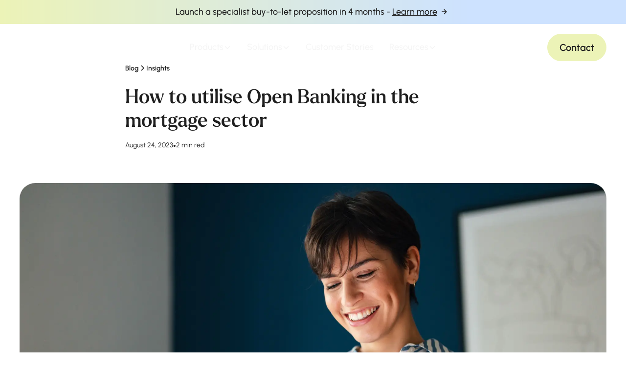

--- FILE ---
content_type: text/html
request_url: https://www.finova.tech/blog/how-to-utilise-open-banking-in-the-mortgage-sector
body_size: 73117
content:
<!DOCTYPE html><!-- Last Published: Wed Dec 03 2025 10:55:31 GMT+0000 (Coordinated Universal Time) --><html data-wf-domain="www.finova.tech" data-wf-page="67e4238b4aab1bfea5d16751" data-wf-site="67e28d38322255cca26fd8f2" data-wf-intellimize-customer-id="117110088" lang="en" data-wf-collection="67e4238b4aab1bfea5d16710" data-wf-item-slug="how-to-utilise-open-banking-in-the-mortgage-sector"><head><meta charset="utf-8"/><title>How to utilise Open Banking in the mortgage sector</title><meta content="Open Banking is growing rapidly in the UK’s current ecosystem." name="description"/><meta content="How to utilise Open Banking in the mortgage sector" property="og:title"/><meta content="Open Banking is growing rapidly in the UK’s current ecosystem." property="og:description"/><meta content="https://cdn.prod.website-files.com/67e294ab6447ce4cceb7b9ca/681357f63b9b5c7f264dc325_uc.jpeg" property="og:image"/><meta content="How to utilise Open Banking in the mortgage sector" property="twitter:title"/><meta content="Open Banking is growing rapidly in the UK’s current ecosystem." property="twitter:description"/><meta content="https://cdn.prod.website-files.com/67e294ab6447ce4cceb7b9ca/681357f63b9b5c7f264dc325_uc.jpeg" property="twitter:image"/><meta property="og:type" content="website"/><meta content="summary_large_image" name="twitter:card"/><meta content="width=device-width, initial-scale=1" name="viewport"/><link href="https://cdn.prod.website-files.com/67e28d38322255cca26fd8f2/css/finova-prod.shared.8387a7d3e.min.css" rel="stylesheet" type="text/css"/><script type="text/javascript">!function(o,c){var n=c.documentElement,t=" w-mod-";n.className+=t+"js",("ontouchstart"in o||o.DocumentTouch&&c instanceof DocumentTouch)&&(n.className+=t+"touch")}(window,document);</script><link href="https://cdn.prod.website-files.com/67e28d38322255cca26fd8f2/67e536d08dd4087ea7121de6_finova-favicon.png" rel="shortcut icon" type="image/x-icon"/><link href="https://cdn.prod.website-files.com/67e28d38322255cca26fd8f2/67e536d7a1820ebb5d682639_finova-webclip.png" rel="apple-touch-icon"/><link href="https://www.finova.tech/blog/how-to-utilise-open-banking-in-the-mortgage-sector" rel="canonical"/><style>.anti-flicker, .anti-flicker * {visibility: hidden !important; opacity: 0 !important;}</style><style>[data-wf-hidden-variation], [data-wf-hidden-variation] * {
        display: none !important;
      }</style><script type="text/javascript">localStorage.removeItem('intellimize_opt_out_117110088'); if (localStorage.getItem('intellimize_data_tracking_type') !== 'always') { localStorage.setItem('intellimize_data_tracking_type', 'always'); }</script><script type="text/javascript">(function(e){var s={r:[]};e.wf={r:s.r,ready:t=>{s.r.push(t)}}})(window)</script><script type="text/javascript">(function(e,t,p){var n=document.documentElement,s={p:[],r:[]},u={p:s.p,r:s.r,push:function(e){s.p.push(e)},ready:function(e){s.r.push(e)}};e.intellimize=u,n.className+=" "+p,setTimeout(function(){n.className=n.className.replace(RegExp(" ?"+p),"")},t)})(window, 4000, 'anti-flicker')</script><link href="https://cdn.intellimize.co/snippet/117110088.js" rel="preload" as="script"/><script type="text/javascript">var wfClientScript=document.createElement("script");wfClientScript.src="https://cdn.intellimize.co/snippet/117110088.js",wfClientScript.async=!0,wfClientScript.onerror=function(){document.documentElement.className=document.documentElement.className.replace(RegExp(" ?anti-flicker"),"")},document.head.appendChild(wfClientScript);</script><link href="https://api.intellimize.co" rel="preconnect" crossorigin="true"/><link href="https://log.intellimize.co" rel="preconnect" crossorigin="true"/><link href="https://117110088.intellimizeio.com" rel="preconnect"/><script src="https://www.google.com/recaptcha/api.js" type="text/javascript"></script><!-- Add Google Tag Manager reference -->
<script>
  // Snippet to keep code from running when the Editor is open
  var Webflow = Webflow || [];
  Webflow.push(function () {
    if (!Webflow.env("editor")) {
      //overWrite("https://cdn.jsdelivr.net/npm/@finsweet/cookie-consent@1/fs-cc.js");
      //overWrite("https://cdn.jsdelivr.net/npm/swiper@8/swiper-bundle.min.js");
    }
  });

  function overWrite(file) {
    const head = document.head;
    const script = document.createElement("script");
    (script.src = file);
    head.appendChild(script);
  }
</script>
<script>
  var Webflow = Webflow || [];
  Webflow.push(function () {
    if (!window.location.hostname.endsWith('webflow.io')) {
      (function(w,d,s,l,i){w[l]=w[l]||[];w[l].push({'gtm.start':
                                                    new Date().getTime(),event:'gtm.js'});var f=d.getElementsByTagName(s)[0],
          j=d.createElement(s),dl=l!='dataLayer'?'&l='+l:'';j.async=true;j.src=
            'https://www.googletagmanager.com/gtm.js?id='+i+dl;f.parentNode.insertBefore(j,f);
                          })(window,document,'script','dataLayer','GTM-MMWB9JD');
    }
  });
</script>

</head><body><div class="hide"><div class="w-dyn-list"><div fs-cmsnest-collection="tag" fs-cmsnest-element="template-reference" role="list" class="blogs-tag_list w-dyn-items"><div role="listitem" class="w-dyn-item"><a data-wf-native-id-path="c64655c7-4dec-ff08-4e70-1b9cc0b9cb00_instance-0" data-wf-ao-click-engagement-tracking="true" data-wf-element-id="c64655c7-4dec-ff08-4e70-1b9cc0b9cb00" data-wf-cms-context="%5B%7B%22collectionId%22%3A%2267e41ef4a9d15e8b2e4d82ac%22%2C%22itemId%22%3A%2267e41f088f470ebdaed3c245%22%7D%5D" style="background-color:#ddc4f4" href="/blog-tags/lender" class="blogs-tag">Lender</a></div></div></div></div><div class="page-wrapper"><div class="global-styles w-embed"><style>

/* Make text look crisper and more legible in all browsers */
body {
  -webkit-font-smoothing: antialiased;
  -moz-osx-font-smoothing: grayscale;
  font-smoothing: antialiased;
  text-rendering: optimizeLegibility;
}

/* Focus state style for keyboard navigation for the focusable elements */
*[tabindex]:focus-visible,
  input[type="file"]:focus-visible {
   outline: 0.125rem solid #4d65ff;
   outline-offset: 0.125rem;
}

/* Set color style to inherit */
.inherit-color * {
    color: inherit;
}

/* Get rid of top margin on first element in any rich text element */
.w-richtext > :not(div):first-child, .w-richtext > div:first-child > :first-child {
  margin-top: 0 !important;
}

/* Get rid of bottom margin on last element in any rich text element */
.w-richtext>:last-child, .w-richtext ol li:last-child, .w-richtext ul li:last-child {
	margin-bottom: 0 !important;
}


/* Make sure containers never lose their center alignment */
.container-medium,.container-small, .container-large {
	margin-right: auto !important;
  margin-left: auto !important;
}

/* 
Make the following elements inherit typography styles from the parent and not have hardcoded values. 
Important: You will not be able to style for example "All Links" in Designer with this CSS applied.
Uncomment this CSS to use it in the project. Leave this message for future hand-off.
*/
/*
a,
.w-input,
.w-select,
.w-tab-link,
.w-nav-link,
.w-dropdown-btn,
.w-dropdown-toggle,
.w-dropdown-link {
  color: inherit;
  text-decoration: inherit;
  font-size: inherit;
}
*/

/* Apply "..." after 3 lines of text */
.text-style-3lines {
	display: -webkit-box;
	overflow: hidden;
	-webkit-line-clamp: 3;
	-webkit-box-orient: vertical;
}

/* Apply "..." after 2 lines of text */
.text-style-2lines {
	display: -webkit-box;
	overflow: hidden;
	-webkit-line-clamp: 2;
	-webkit-box-orient: vertical;
}

/* Adds inline flex display */
.display-inlineflex {
  display: inline-flex;
}

/* These classes are never overwritten */
.hide {
  display: none !important;
}

@media screen and (max-width: 991px) {
    .hide, .hide-tablet {
        display: none !important;
    }
}
  @media screen and (max-width: 767px) {
    .hide-mobile-landscape{
      display: none !important;
    }
}
  @media screen and (max-width: 479px) {
    .hide-mobile{
      display: none !important;
    }
}
 
.margin-0 {
  margin: 0rem !important;
}
  
.padding-0 {
  padding: 0rem !important;
}

.spacing-clean {
padding: 0rem !important;
margin: 0rem !important;
}

.margin-top {
  margin-right: 0rem !important;
  margin-bottom: 0rem !important;
  margin-left: 0rem !important;
}

.padding-top {
  padding-right: 0rem !important;
  padding-bottom: 0rem !important;
  padding-left: 0rem !important;
}
  
.margin-right {
  margin-top: 0rem !important;
  margin-bottom: 0rem !important;
  margin-left: 0rem !important;
}

.padding-right {
  padding-top: 0rem !important;
  padding-bottom: 0rem !important;
  padding-left: 0rem !important;
}

.margin-bottom {
  margin-top: 0rem !important;
  margin-right: 0rem !important;
  margin-left: 0rem !important;
}

.padding-bottom {
  padding-top: 0rem !important;
  padding-right: 0rem !important;
  padding-left: 0rem !important;
}

.margin-left {
  margin-top: 0rem !important;
  margin-right: 0rem !important;
  margin-bottom: 0rem !important;
}
  
.padding-left {
  padding-top: 0rem !important;
  padding-right: 0rem !important;
  padding-bottom: 0rem !important;
}
  
.margin-horizontal {
  margin-top: 0rem !important;
  margin-bottom: 0rem !important;
}

.padding-horizontal {
  padding-top: 0rem !important;
  padding-bottom: 0rem !important;
}

.margin-vertical {
  margin-right: 0rem !important;
  margin-left: 0rem !important;
}
  
.padding-vertical {
  padding-right: 0rem !important;
  padding-left: 0rem !important;
}

:root {
	/* others */
	--font-weight--inherit: inherit;
	--font-weight--100: 100;
	--font-weight--200: 200;
	--font-weight--300: 300;
	--font-weight--400: 400;
	--font-weight--500: 500;
	--font-weight--600: 600;
	--font-weight--700: 700;
	--font-weight--800: 800;
	--font-weight--900: 900;
	--text-transform--none: none;
	--text-transform--uppercase: uppercase;
	--text-transform--capitalize: capitalize;
	--text-transform--lowercase: lowercase;
	--text-transform--inherit: inherit;
	--max-width--none: none;
}

button {
	background-color: unset;
	padding: unset;
	text-align: inherit;
	cursor: pointer;
}

h1, h2, h3, h4, h5, h6, p, label, blockquote {
	margin-top: 0;
	margin-bottom: 0;
}

img::selection {
	background: transparent;
}

video {
	width: 100%;
	object-fit: cover;
}
video.wf-empty {
	padding: 0;
}

@media screen and (max-width: 991px) {
	:root {
		/* custom */
		--padding-horizontal--main: 2rem;
		/* adaptive sizes */
		--size--2rem: 1.75rem;
		--size--2-5rem: 2.18rem;
		--size--3rem: 2.52rem;
		--size--3-5rem: 2.73rem;
		--size--4rem: 3rem;
		--size--4-5rem: 3.375rem;
		--size--5rem: 3.75rem;
		--size--5-5rem: 4.125rem;
		--size--6rem: 4.5rem;
		--size--6-5rem: 4.875rem;
		--size--7rem: 5.25rem;
		--size--7-5rem: 5.625rem;
		--size--8rem: 6rem;
		--size--8-5rem: 6.375rem;
		--size--9rem: 6.75rem;
		--size--9-5rem: 7.125rem;
		--size--10rem: 7.5rem;
		--size--11rem: 8.25rem;
		--size--12rem: 9rem;
		--size--13rem: 9.75rem;
		--size--14rem: 10.5rem;
		--size--15rem: 11.25rem;
		--size--16rem: 12rem;
	}
}
/* landscape */
@media screen and (max-width: 767px) {
	:root {
		/* custom */
		--padding-horizontal--main: 1.25rem;
		/* adaptive sizes */
		--size--2-5rem: 2rem;
		--size--3rem: 2.25rem;
		--size--3-5rem: 2.375rem;
		--size--4rem: 2.5rem;
		--size--4-5rem: 2.75rem;
		--size--5rem: 3rem;
		--size--5-5rem: 3.25rem;
		--size--6rem: 3.5rem;
		--size--6-5rem: 3.75rem;
		--size--7rem: 4rem;
		--size--7-5rem: 4.25rem;
		--size--8rem: 4.5rem;
		--size--8-5rem: 4.75rem;
		--size--9rem: 5rem;
		--size--9-5rem: 5.25rem;
		--size--10rem: 5.5rem;
		--size--11rem: 5.75rem;
		--size--12rem: 6rem;
		--size--13rem: 6.5rem;
		--size--14rem: 7rem;
		--size--15rem: 7.5rem;
		--size--16rem: 8rem;
	}
}

body:has(.w-nav-button.w--open){
	overflow: hidden !important;
}

.broker-crm_slider-button.is-disabled{
 color: black;
}

@media screen and (min-width: 768px){



.navbar_dropdown-product-cta-card:hover .button-icon {
  transform: translateX(0.25rem);
}
.navbar_dropdown-product-cta-card:hover .cover-image.is-transform {
  transform: scale(1.05);
}
.navbar_dropdown-link-inline:hover .navbar_dropdown-link-icon-wrapper {
	background: #6686F7;
  color: white;
}


.navbar_dropdown-link-inline:hover .navbar_dropdown-link-label {
  transform: translateX(1.125rem);
}
.navbar_dropdown-link-inline:hover .button-icon {
  transform: translateX(1.125rem);
}

.footer_link-block:hover .footer_link-label {
  transform: translateX(1.125rem);
}
.footer_link-block:hover .footer_link-icon {
  transform: translateX(1.125rem);
}
.benefits_card:hover .benefits_item-icon-wrapper{
 color: white;
}
.benefits_card:hover .benefits_card-background{
 opacity: 100% !important;
}

}


.is-disabled{
	background-color: transparent;
  color: #D9D9D9;
  border-color: #D9D9D9;
  pointer-events: none;
}
.products_slide.swiper-slide{
flex: none;
}

@media screen and (min-width: 992px){

.who-we-serve_layout .benefits_card:nth-child(2){
grid-area: span 2 / span 1 / span 2 / span 1 !important;
}

}

@media screen and (min-width: 992px) and (max-width: 1280px){

.who-we-serve_layout{
grid-template-columns: 1fr 1fr;
}

}

@media screen and (max-width: 991px){
 .who-we-serve_layout .benefits_card:nth-child(2){
order: -99;
}
}

@media only screen and (min-width: 768px) {
  .two-col_image-wrapper[image-right="true"] {
    order: 9999;
  }  
}

@container testimonial-card (min-width: 50rem) {
	.testimonial_card{
  	padding-top: var(--padding-horizontal--card-padding-large) !important;
    padding-right: var(--padding-horizontal--card-padding-large) !important;
    padding-bottom: var(--padding-horizontal--card-padding-large) !important;
    padding-left: var(--padding-horizontal--card-padding-large) !important;
  }

   .testimonial_content-wrapper{
   	flex-flow: row;
   }
  .testimonial_content-top{
  order: -3;
  }
  .testimonial_divider-line{
  order: -2;
  height: 3.875rem;
  width: 1px;
  }
  .testimonial_logo-wrapper{
  flex: none;
  margin-top: 0;
      flex-direction: row;
      margin-left: auto;
  }
}

.divider-horizontal-dotted {
  width: 100%;
  height: 0.0625rem;
  background-image: repeating-linear-gradient(
    to right,
    rgba(0, 0, 0, 0.2),
    rgba(0, 0, 0, 0.2) 0.5rem,
    transparent 0.5rem,
    transparent 1rem
  );
}


 
 .filter_checkbox.w--redirected-checked {
  background-image: none !important;
}
 .filter_checkbox.w--redirected-checked + input + .filter_checkbox-label {
    color: white;
  }
   .filter_checkbox.is-blog.w--redirected-checked + input + .filter_checkbox-label {
    color: black;
  }

/* Optional: remove any pseudo-elements (if Webflow uses them for the check) */
.filter_checkbox.w--redirected-checked::before,
.filter_checkbox.w--redirected-checked::after {
  display: none !important;
  content: none !important;
}
.filter_checkbox {
  outline: none !important;
  box-shadow: none !important;
}

/* Target focus state on the hidden input and remove the forwarded outline */
input[type="checkbox"]:focus + .filter_checkbox {
  outline: none !important;
  box-shadow: none !important;
}

.customer-stories_item-link:hover .divider-horizontal{
	background-color: rgba(102, 134, 247, 0.3);
}

/* 
 .blogs_list .blogs_item:first-child {
    grid-column: span 3;
  }

  @media screen and (max-width: 991px) {
    .blogs_list .blogs_item:first-child {
      grid-column: span 2;
    }
  }

  @media screen and (max-width: 767px) {
    .blogs_list .blogs_item:first-child {
      grid-column: span 1;
    }
  }

  /* Hide button-group for all, then show only on first */
  .button-group.is-blog {
    display: none;
  }

  
  .word-break{
  	line-break: anywhere;
  }
  
.filter_radio.w--redirected-checked + .filter_radio-label {
  color: white;
}

.lp-product_item.swiper-slide{
	height: auto;
}

@media screen and (min-width: 768px){
.lp-product_list.swiper-wrapper{
 display: grid;
}
}

.blogs_slider-item{
	transition: background-color .2s !important;
}
</style></div><div class="banner_link"><div class="banner_content"><div class="text-rich-text w-richtext"><p>Launch a specialist buy-to-let proposition in 4 months - <a href="https://www.finova.tech/btl" data-wf-native-id-path="b86b777e-b088-a356-afdc-777315c88221:c5c99498-cf37-ac2a-8488-9bd6a76597cf" data-wf-ao-click-engagement-tracking="true" data-wf-element-id="c5c99498-cf37-ac2a-8488-9bd6a76597cf" data-wf-component-context="%5B%7B%22componentId%22%3A%223a2b55f9-4637-40da-72af-0894f2a4789b%22%2C%22instanceId%22%3A%22b86b777e-b088-a356-afdc-777315c88221%22%7D%5D">Learn more</a></p></div><a data-wf-native-id-path="b86b777e-b088-a356-afdc-777315c88221:7f574713-8d60-835b-6765-c222d824711e" data-wf-ao-click-engagement-tracking="true" data-wf-element-id="7f574713-8d60-835b-6765-c222d824711e" data-wf-component-context="%5B%7B%22componentId%22%3A%223a2b55f9-4637-40da-72af-0894f2a4789b%22%2C%22instanceId%22%3A%22b86b777e-b088-a356-afdc-777315c88221%22%7D%5D" href="https://www.finova.tech/blog/finova-appoints-gareth-richardson-as-new-chief-executive-officer" class="arrow-link w-inline-block"><svg xmlns="http://www.w3.org/2000/svg" width="100%" viewBox="0 0 21 20" fill="none" class="icon-1x1-small-medium"><path d="M9.91083 14.4108L11.0892 15.5891L16.6783 9.99997L11.0892 4.41081L9.91083 5.58914L13.4883 9.16664H5.5V10.8333H13.4883L9.91083 14.4108Z" fill="currentColor"></path></svg></a></div></div><div data-animation="default" class="navbar_component w-variant-7b6dcfa2-b38f-e1db-019c-a7005616ff97 w-nav" data-wf--navbar--variant="sticky-position" data-easing2="ease" nav-style="default" nav-with-banner="false" data-easing="ease" data-collapse="medium" data-w-id="2c5a35bc-e927-40ef-5065-ff37b49fc027" role="banner" data-duration="400" ms-code-scroll-offset="70"><div class="hide w-embed"><style>

[nav-style="white"] .navbar_background-block {
		background-color: white;
}

[nav-style="white"] .navbar_dropdown-toggle,
[nav-style="white"] .logo-link,
[nav-style="white"] .navbar_link {
    color: #1F1F1F !important;
}

[nav-style="white"] .menu-icon_line-top,
[nav-style="white"] .menu-icon_line-middle,
[nav-style="white"] .menu-icon_line-bottom {
		background-color: #1F1F1F;
}
[nav-style="white"] .menu-icon {
		border-color: #1F1F1F;
}





[nav-style="white-secondary"] .navbar_background-block {
		background-color: #F5F5F5;
}

[nav-style="white-secondary"] .navbar_dropdown-toggle,
[nav-style="white-secondary"] .logo-link,
[nav-style="white-secondary"] .navbar_link {
    color: #1F1F1F !important;
}

[nav-style="white-secondary"] .menu-icon_line-top,
[nav-style="white-secondary"] .menu-icon_line-middle,
[nav-style="white-secondary"] .menu-icon_line-bottom {
		background-color: #1F1F1F;
}
[nav-style="white-secondary"] .menu-icon {
		border-color: #1F1F1F;
}



[nav-style="accent"] .navbar_background-block {
		background-color: var(--swatch--brand-accent);
}

[nav-style="accent"] .navbar_dropdown-toggle,
[nav-style="accent"] .logo-link,
[nav-style="accent"] .navbar_link {
    color: #fff !important;
}

[nav-style="accent"] .menu-icon_line-top,
[nav-style="accent"] .menu-icon_line-middle,
[nav-style="accent"] .menu-icon_line-bottom {
		background-color: #fff;
}
[nav-style="accent"] .menu-icon {
		border-color: #fff;
}





[nav-style="brand-vision"] .navbar_background-block {
		background-color: var(--brand-vision);
}

[nav-style="brand-vision"] .navbar_dropdown-toggle,
[nav-style="brand-vision"] .logo-link,
[nav-style="brand-vision"] .navbar_link {
    color: #1F1F1F !important;
}

[nav-style="brand-vision"] .menu-icon_line-top,
[nav-style="brand-vision"] .menu-icon_line-middle,
[nav-style="brand-vision"] .menu-icon_line-bottom {
		background-color: #1F1F1F;
}
[nav-style="brand-vision"] .menu-icon {
		border-color: #1F1F1F;
}

@media screen and (max-width: 350px){
.button.is-nav-inline{
	display: none;
}

.button.is-nav-contact{
	display: flex;
}
}

.navbar_component .button {
	max-width: 100% !important;
  width: 100% !important;
}



/*
[nav-style="transparent"] .navbar_background-block {
		background-color: transparent;
}

[nav-style="transparent"] .navbar_dropdown-toggle,
[nav-style="transparent"] .logo-link,
[nav-style="transparent"] .navbar_link {
    color: #1F1F1F !important;
}

[nav-style="transparent"] .menu-icon_line-top,
[nav-style="transparent"] .menu-icon_line-middle,
[nav-style="transparent"] .menu-icon_line-bottom {
		background-color: #1F1F1F;
}
[nav-style="transparent"] .menu-icon {
		border-color: #1F1F1F;
}

/*



</style></div><div class="navbar_container"><div class="align-left"><a href="/" data-wf-native-id-path="5f19af32-e262-2cb3-5407-a8b53309f0e4:2c5a35bc-e927-40ef-5065-ff37b49fc029" data-wf-ao-click-engagement-tracking="true" data-wf-element-id="2c5a35bc-e927-40ef-5065-ff37b49fc029" data-wf-component-context="%5B%7B%22componentId%22%3A%222c5a35bc-e927-40ef-5065-ff37b49fc027%22%2C%22instanceId%22%3A%225f19af32-e262-2cb3-5407-a8b53309f0e4%22%7D%5D" class="logo-link w-nav-brand"><div class="logo w-embed"><svg width="505" height="93" viewBox="0 0 505 93" xmlns="http://www.w3.org/2000/svg" fill="currentColor"><path d="M114.219 1.48047H95.1191V91.2005H114.219V1.48047ZM78.45 1.5H0V20.6H78.45V1.5ZM0 37.3604V91.2104H19.1V56.4604H59.95V37.3604H0ZM197.2 91.2005L154.43 30.9405V91.2005H135.33V1.48047H154.97L196.53 59.5905V1.48047H215.63V91.2005H197.2ZM279.23 0C306.4 0 326.17 19.37 326.17 46.41C326.17 73.45 306.4 92.81 279.23 92.81C252.06 92.81 232.42 73.44 232.42 46.41C232.42 19.38 252.19 0 279.23 0ZM279.23 16.95C262.69 16.95 252.06 29.59 252.06 46.41C252.06 63.23 262.69 75.87 279.23 75.87C295.77 75.87 306.54 63.09 306.54 46.41C306.54 29.73 295.78 16.95 279.23 16.95ZM365.421 91.2005L330.721 1.48047H352.511L377.391 70.4805L402.141 1.48047H423.931L389.361 91.2005H365.421ZM484.049 91.2005L478.399 75.7305H438.319L432.669 91.2005H411.689L446.389 1.48047H470.329L504.899 91.2005H484.049ZM458.359 18.0205L443.429 59.1805H473.159L458.359 18.0205Z"/></svg></div><div class="sr-only">Finova Homepage<br/></div></a></div><nav role="navigation" id="w-node-_2c5a35bc-e927-40ef-5065-ff37b49fc02b-b49fc027" class="navbar_menu is-page-height-tablet w-nav-menu"><div data-delay="200" data-hover="false" data-w-id="0a3c02aa-eddb-e6bc-3fe0-e5f4afd205cd" class="navbar_menu-dropdown w-dropdown"><div data-wf-native-id-path="5f19af32-e262-2cb3-5407-a8b53309f0e4:0a3c02aa-eddb-e6bc-3fe0-e5f4afd205ce" data-wf-ao-click-engagement-tracking="true" data-wf-element-id="0a3c02aa-eddb-e6bc-3fe0-e5f4afd205ce" data-wf-component-context="%5B%7B%22componentId%22%3A%222c5a35bc-e927-40ef-5065-ff37b49fc027%22%2C%22instanceId%22%3A%225f19af32-e262-2cb3-5407-a8b53309f0e4%22%7D%5D" class="navbar_dropdown-toggle w-dropdown-toggle"><div class="navbar-dropdown-label">Products</div><div class="dropdown-chevron w-embed"><svg width=" 100%" height=" 100%" viewBox="0 0 16 16" fill="none" xmlns="http://www.w3.org/2000/svg">
<path fill-rule="evenodd" clip-rule="evenodd" d="M2.55806 6.29544C2.46043 6.19781 2.46043 6.03952 2.55806 5.94189L3.44195 5.058C3.53958 4.96037 3.69787 4.96037 3.7955 5.058L8.00001 9.26251L12.2045 5.058C12.3021 4.96037 12.4604 4.96037 12.5581 5.058L13.4419 5.94189C13.5396 6.03952 13.5396 6.19781 13.4419 6.29544L8.17678 11.5606C8.07915 11.6582 7.92086 11.6582 7.82323 11.5606L2.55806 6.29544Z" fill="currentColor"/>
</svg></div></div><nav class="navbar_dropdown-list is-products w-dropdown-list"><div class="w-layout-grid navbar_dropdown-mega-container is-products"><div class="navbar_dropdown-content-wrapper"><div class="navbar_dropdown-list-label">Products</div><ul role="list" class="navbar_dropdown-links-grid is-auto"><li class="navbar_dropdown-link-item"><div class="navbar_dropdown-link-inline"><div class="navbar_dropdown-link-icon-wrapper"><svg xmlns="http://www.w3.org/2000/svg" width="100%" viewBox="0 0 100 100" fill="none" class="navbar_dropdown-link-icon"><path d="M49.9952 29.0898H85.4994L49.9952 6.02394L14.491 29.0898H49.9952ZM9.83103 81.8439H90.1594C91.4289 81.8439 92.4562 82.8713 92.4562 84.1408V96.6958C92.4562 97.9653 91.4289 98.9926 90.1594 98.9926H9.83103C8.56153 98.9926 7.5342 97.9653 7.5342 96.6958V84.1408C7.5342 82.8713 8.56153 81.8439 9.83103 81.8439ZM87.8619 86.4377H12.1277V94.3986H87.8619V86.4377ZM74.2635 76.2269C74.2635 77.4964 73.2362 78.5237 71.9667 78.5237C70.6972 78.5237 69.6699 77.4964 69.6699 76.2269V41.1369C69.6699 39.8674 70.6972 38.84 71.9667 38.84H81.685C82.9545 38.84 83.9819 39.8674 83.9819 41.1369V76.2269C83.9819 77.4964 82.9545 78.5237 81.685 78.5237C80.4155 78.5237 79.3882 77.4964 79.3882 76.2269V43.4335H74.2632L74.2635 76.2269ZM47.4352 76.2269C47.4352 77.4964 46.4079 78.5237 45.1384 78.5237C43.8689 78.5237 42.8415 77.4964 42.8415 76.2269V41.1369C42.8415 39.8674 43.8689 38.84 45.1384 38.84H54.8567C56.1262 38.84 57.1535 39.8674 57.1535 41.1369V76.2269C57.1535 77.4964 56.1262 78.5237 54.8567 78.5237C53.5872 78.5237 52.5599 77.4964 52.5599 76.2269V43.4335H47.4349L47.4352 76.2269ZM20.6035 76.2269C20.6035 77.4964 19.5762 78.5237 18.3067 78.5237C17.0372 78.5237 16.0099 77.4964 16.0099 76.2269V41.1369C16.0099 39.8674 17.0372 38.84 18.3067 38.84H28.025C29.2945 38.84 30.3219 39.8674 30.3219 41.1369V76.2269C30.3219 77.4964 29.2945 78.5237 28.025 78.5237C26.7555 78.5237 25.7282 77.4964 25.7282 76.2269V43.4335H20.6032L20.6035 76.2269ZM93.2369 33.6835H6.75353V33.6757C6.00353 33.6757 5.27303 33.3085 4.8317 32.6366C4.14029 31.5741 4.44498 30.1601 5.50358 29.4686L48.7027 1.4028C49.441 0.902799 50.441 0.859832 51.2379 1.37546L94.3196 29.3671C95.0383 29.7577 95.5305 30.5155 95.5305 31.3905C95.5305 32.66 94.5032 33.6874 93.2337 33.6874L93.2369 33.6835Z" fill="currentColor"></path></svg></div><div class="navbar_dropdown-link-content"><div class="navbar_dropdown-link-top"><div class="button-icon is-link-dropdown-icon w-embed"><svg width="16" height="17" aria-hidden="true" role="presentation" viewBox="0 0 16 17" fill="none" xmlns="http://www.w3.org/2000/svg">
<path d="M1.99939 9.16661L11.7234 9.16661L8.19472 12.6953L9.13739 13.6379L14.2754 8.49994L9.13739 3.36194L8.19472 4.30461L11.7234 7.83327L1.99939 7.83327L1.99939 9.16661Z" fill="#1F1F1F"/>
</svg></div><div class="navbar_dropdown-link-label">Lending</div></div></div><a data-wf-native-id-path="5f19af32-e262-2cb3-5407-a8b53309f0e4:0a3c02aa-eddb-e6bc-3fe0-e5f4afd205e4" data-wf-ao-click-engagement-tracking="true" data-wf-element-id="0a3c02aa-eddb-e6bc-3fe0-e5f4afd205e4" data-wf-component-context="%5B%7B%22componentId%22%3A%222c5a35bc-e927-40ef-5065-ff37b49fc027%22%2C%22instanceId%22%3A%225f19af32-e262-2cb3-5407-a8b53309f0e4%22%7D%5D" href="/products/lending" class="link-full w-inline-block"><div class="sr-only">Lending</div></a></div></li><li class="navbar_dropdown-link-item"><div class="navbar_dropdown-link-inline"><div class="navbar_dropdown-link-icon-wrapper"><svg xmlns="http://www.w3.org/2000/svg" width="100%" viewBox="0 0 100 100" fill="none" class="navbar_dropdown-link-icon"><path d="M50.0179 26.6885C50.9359 26.4385 51.8578 26.2432 52.7797 26.1064C53.9399 25.9346 55.1156 25.8447 56.2992 25.8447H74.8259C81.4704 25.8447 87.51 28.5635 91.8875 32.9385C96.2664 37.3174 98.9813 43.3568 98.9813 50.0001C98.9813 56.6435 96.2625 62.6843 91.8875 67.0618C87.5086 71.4407 81.4692 74.1556 74.8259 74.1556H56.2992C54.1195 74.1556 52.0101 73.8665 49.9984 73.3196C49.1 73.5618 48.1742 73.7571 47.225 73.8978C46.0649 74.0696 44.8891 74.1595 43.7055 74.1595H25.1789C18.5344 74.1595 12.4947 71.4407 8.11719 67.0657C3.73827 62.6868 1.02344 56.6474 1.02344 50.0041C1.02344 43.3596 3.74219 37.3199 8.11719 32.9424C12.4961 28.5635 18.5355 25.8487 25.1789 25.8487H43.7055C45.8891 25.8487 48.0063 26.1416 50.0219 26.6924L50.0179 26.6885ZM34.7838 60.9501H25.1746C22.1629 60.9501 19.4246 59.7158 17.4403 57.7353C15.4559 55.751 14.2254 53.0126 14.2254 49.9971C14.2254 46.9815 15.4559 44.2471 17.4403 42.2588C19.4246 40.2745 22.1629 39.044 25.1746 39.044H43.7013C46.7169 39.044 49.4513 40.2783 51.4395 42.2588C53.4239 44.2431 54.6544 46.9815 54.6544 49.9971C54.6544 51.3994 54.377 52.7588 53.877 54.0205C53.67 54.5439 53.4239 55.0478 53.1426 55.5244C53.3497 55.6455 53.5645 55.751 53.7833 55.8486C54.5411 56.1767 55.3926 56.3603 56.2989 56.3603H62.2052C62.4747 55.583 62.6974 54.7783 62.8692 53.958C63.131 52.6962 63.2677 51.376 63.2677 50.001C63.2677 44.6221 61.0645 39.7352 57.5177 36.1852C53.9708 32.6383 49.0802 30.4352 43.7018 30.4352H25.1752C19.7963 30.4352 14.9093 32.6383 11.3593 36.1852C7.81251 39.732 5.60935 44.6227 5.60935 50.001C5.60935 55.3793 7.81251 60.2668 11.3593 63.8168C14.9062 67.3637 19.7968 69.5668 25.1752 69.5668H42.171C41.128 68.809 40.1476 67.9731 39.2374 67.0629C37.4562 65.2817 35.9444 63.2192 34.7843 60.9536L34.7838 60.9501ZM48.3454 54.3369C48.8923 53.751 49.3298 53.0751 49.6228 52.3369C49.904 51.6299 50.0603 50.8408 50.0603 50.001C50.0603 48.2549 49.3415 46.6651 48.1931 45.5127C47.0369 44.3565 45.447 43.6456 43.7009 43.6456H37.7947C37.5252 44.4229 37.3025 45.2276 37.1306 46.0479C36.8689 47.3096 36.7322 48.6299 36.7322 50.0049C36.7322 55.3838 38.9354 60.2707 42.4822 63.8207C46.029 67.3676 50.9197 69.5707 56.298 69.5707H74.8247C80.2036 69.5707 85.0905 67.3676 88.6405 63.8207C92.1874 60.2739 94.3905 55.3832 94.3905 50.0049C94.3905 44.6263 92.1874 39.7391 88.6405 36.1891C85.0937 32.6422 80.203 30.4391 74.8247 30.4391H57.8289C58.8719 31.1969 59.8523 32.0328 60.7624 32.943C62.5437 34.7242 64.0554 36.7867 65.2156 39.0523H74.8248C77.8365 39.0523 80.5748 40.2866 82.563 42.2671C84.5474 44.2515 85.7779 46.9898 85.7779 50.0054C85.7779 53.021 84.5435 55.7554 82.563 57.7436C80.5787 59.728 77.8404 60.9585 74.8248 60.9585H56.2981C54.7786 60.9585 53.3138 60.6343 51.9699 60.0522C50.5871 59.4507 49.3606 58.5835 48.3489 57.521C47.4817 56.6538 47.5207 55.2241 48.345 54.3452L48.3454 54.3369ZM33.0013 43.6419H25.1693C23.4232 43.6419 21.8334 44.3606 20.681 45.5091C19.5287 46.6614 18.8139 48.2512 18.8139 49.9973C18.8139 51.7434 19.5326 53.3332 20.681 54.4856C21.8373 55.6418 23.4271 56.3527 25.1693 56.3527H32.9896C32.4349 54.3254 32.1341 52.1926 32.1341 49.9934C32.1341 48.3411 32.3099 46.7043 32.6419 45.1027C32.7435 44.6066 32.8646 44.1184 32.9974 43.634L33.0013 43.6419ZM66.9971 43.6419C67.5518 45.6692 67.8526 47.8021 67.8526 50.0012C67.8526 51.6536 67.6768 53.2903 67.3448 54.8919C67.2432 55.388 67.1221 55.8762 66.9893 56.3606H74.8213C76.5674 56.3606 78.1572 55.6419 79.3096 54.4935C80.4619 53.3411 81.1767 51.7513 81.1767 50.0052C81.1767 48.2591 80.458 46.6693 79.3096 45.517C78.1533 44.3607 76.5635 43.6498 74.8213 43.6498H67.001L66.9971 43.6419Z" fill="currentColor"></path></svg></div><div class="navbar_dropdown-link-content"><div class="navbar_dropdown-link-top"><div class="button-icon is-link-dropdown-icon w-embed"><svg width="16" height="17" aria-hidden="true" role="presentation" viewBox="0 0 16 17" fill="none" xmlns="http://www.w3.org/2000/svg">
<path d="M1.99939 9.16661L11.7234 9.16661L8.19472 12.6953L9.13739 13.6379L14.2754 8.49994L9.13739 3.36194L8.19472 4.30461L11.7234 7.83327L1.99939 7.83327L1.99939 9.16661Z" fill="#1F1F1F"/>
</svg></div><div class="navbar_dropdown-link-label">Intermediary Manager</div></div></div><a data-wf-native-id-path="5f19af32-e262-2cb3-5407-a8b53309f0e4:0a3c02aa-eddb-e6bc-3fe0-e5f4afd205f3" data-wf-ao-click-engagement-tracking="true" data-wf-element-id="0a3c02aa-eddb-e6bc-3fe0-e5f4afd205f3" data-wf-component-context="%5B%7B%22componentId%22%3A%222c5a35bc-e927-40ef-5065-ff37b49fc027%22%2C%22instanceId%22%3A%225f19af32-e262-2cb3-5407-a8b53309f0e4%22%7D%5D" href="/products/intermediary-manager" class="link-full w-inline-block"><div class="sr-only">Intermediary Manager</div></a></div></li><li class="navbar_dropdown-link-item w-variant-7b6dcfa2-b38f-e1db-019c-a7005616ff97"><div class="navbar_dropdown-link-inline"><div class="navbar_dropdown-link-icon-wrapper"><svg xmlns="http://www.w3.org/2000/svg" width="100%" viewBox="0 0 100 100" fill="none" class="navbar_dropdown-link-icon"><path d="M42.8397 28.9218H57.1555V25.1484H42.8397V28.9218ZM49.9959 47.3668C55.0077 47.3668 59.5468 49.3981 62.8318 52.6832C66.113 55.9684 68.1482 60.5036 68.1482 65.5191C68.1482 70.5308 66.1169 75.0699 62.8318 78.3549C59.5466 81.6399 55.0114 83.6713 49.9959 83.6713C44.9842 83.6713 40.4451 81.6401 37.1601 78.3549C33.8788 75.0697 31.8437 70.5346 31.8437 65.5191C31.8437 60.5073 33.8749 55.9682 37.1601 52.6832C40.4453 49.3982 44.9804 47.3668 49.9959 47.3668ZM59.5859 55.9293C57.1328 53.4801 53.7422 51.9606 49.9959 51.9606C46.2538 51.9606 42.8631 53.4801 40.4059 55.9293C37.9528 58.3825 36.4333 61.7731 36.4333 65.5193C36.4333 69.2615 37.9528 72.6522 40.4059 75.1093C42.8591 77.5586 46.2497 79.0781 49.9959 79.0781C53.7381 79.0781 57.1288 77.5586 59.5859 75.1093C62.0391 72.6562 63.5586 69.2656 63.5586 65.5193C63.5586 61.7772 62.0391 58.3865 59.5859 55.9293ZM51.6211 56.5739L58.9414 63.8942C59.8398 64.7926 59.8398 66.2419 58.9414 67.1403L51.6211 74.4606C50.7227 75.359 49.2734 75.359 48.375 74.4606L41.0547 67.1403C40.1563 66.2419 40.1563 64.7926 41.0547 63.8942L48.375 56.5739C49.2734 55.6754 50.7227 55.6754 51.6211 56.5739ZM54.0703 65.5155L50 61.4452L45.9297 65.5155L50 69.5898L54.0703 65.5155ZM39.9962 20.6172C39.7735 19.2852 39.5821 18.0117 39.4298 16.8554C39.1485 14.7148 38.9962 12.9999 38.9962 12.0195C38.9962 8.98436 40.2267 6.23436 42.2188 4.2422C44.211 2.25395 46.9571 1.01953 49.9962 1.01953C53.0353 1.01953 55.7813 2.25386 57.7735 4.2422C59.7657 6.23436 60.9962 8.98436 60.9962 12.0195C60.9962 12.9961 60.8438 14.7149 60.5626 16.8554C60.4102 18.0117 60.2188 19.2851 59.9962 20.6172C61.0001 20.8594 61.7501 21.7656 61.7501 22.8477V30.1407C68.5548 35.8594 74.0393 42.8515 77.8401 50.1207C81.969 58.0152 84.1253 66.2615 83.8635 73.5899C83.4416 85.4299 75.1802 93.1165 64.5277 96.684C59.9613 98.2114 54.9693 98.977 50.001 98.977C45.0283 98.977 40.036 98.2114 35.4743 96.684C24.8185 93.1215 16.5602 85.4299 16.1385 73.5899C15.8768 66.2579 18.033 58.0115 22.1619 50.1207C25.9627 42.8512 31.4469 35.859 38.2519 30.1407V22.8477C38.2519 21.7695 38.998 20.8634 40.0058 20.6172H39.9962ZM55.3595 20.5508C55.6329 18.9922 55.8556 17.539 56.0236 16.2617C56.2697 14.3906 56.4064 12.8789 56.4064 12.0156C56.4064 10.2461 55.6876 8.64454 54.5275 7.48437C53.3673 6.32421 51.7657 5.60546 49.9962 5.60546C48.2267 5.60546 46.6251 6.32421 45.465 7.48437C44.3087 8.64454 43.5861 10.2461 43.5861 12.0156C43.5861 12.8789 43.7228 14.3867 43.9689 16.2617C44.1368 17.539 44.3634 18.996 44.6329 20.5508H55.3595ZM41.3512 33.5075C34.9332 38.859 29.7695 45.4258 26.2062 52.2375C22.4405 59.4367 20.4718 66.8858 20.7023 73.4283C21.046 83.0341 27.9757 89.35 36.9173 92.3425C40.9837 93.7018 45.4756 94.3815 49.9914 94.3815C54.5071 94.3815 58.9989 93.7019 63.0656 92.3425C72.0073 89.3503 78.9406 83.0375 79.2806 73.4283C79.515 66.8853 77.5423 59.4366 73.7767 52.2375C70.2142 45.425 65.0542 38.8583 58.6317 33.5075H41.3467H41.3512Z" fill="currentColor"></path></svg></div><div class="navbar_dropdown-link-content"><div class="navbar_dropdown-link-top"><div class="button-icon is-link-dropdown-icon w-embed"><svg width="16" height="17" aria-hidden="true" role="presentation" viewBox="0 0 16 17" fill="none" xmlns="http://www.w3.org/2000/svg">
<path d="M1.99939 9.16661L11.7234 9.16661L8.19472 12.6953L9.13739 13.6379L14.2754 8.49994L9.13739 3.36194L8.19472 4.30461L11.7234 7.83327L1.99939 7.83327L1.99939 9.16661Z" fill="#1F1F1F"/>
</svg></div><div class="navbar_dropdown-link-label">Savings</div></div></div><a data-wf-native-id-path="5f19af32-e262-2cb3-5407-a8b53309f0e4:0a3c02aa-eddb-e6bc-3fe0-e5f4afd20602" data-wf-ao-click-engagement-tracking="true" data-wf-element-id="0a3c02aa-eddb-e6bc-3fe0-e5f4afd20602" data-wf-component-context="%5B%7B%22componentId%22%3A%222c5a35bc-e927-40ef-5065-ff37b49fc027%22%2C%22instanceId%22%3A%225f19af32-e262-2cb3-5407-a8b53309f0e4%22%7D%5D" href="/products/savings" class="link-full w-inline-block"><div class="sr-only">Savings</div></a></div></li><li class="navbar_dropdown-link-item w-variant-7b6dcfa2-b38f-e1db-019c-a7005616ff97"><div class="navbar_dropdown-link-inline"><div class="navbar_dropdown-link-icon-wrapper"><svg xmlns="http://www.w3.org/2000/svg" width="100%" viewBox="0 0 200 200" fill="none" class="navbar_dropdown-link-icon"><path d="M97.4712 107.233L97.3228 107.14L66.3461 89.2563C64.2915 88.2016 60.2601 88.2172 57.0025 88.2328L55.8228 88.2406V88.2563H25.2044C21.3684 88.2563 17.8763 89.8266 15.3451 92.3578C12.8139 94.889 11.2436 98.3813 11.2436 102.217V149.499H69.7836V117.265C69.7836 114.734 71.8383 112.672 74.3773 112.672C75.3304 112.672 76.2133 112.961 76.9476 113.461L95.8376 124.367L96.0251 124.484C97.8298 125.453 99.8923 125.633 101.775 125.125C102.634 124.898 103.447 124.531 104.181 124.031C104.244 123.992 104.299 123.945 104.361 123.906C105.228 123.281 105.978 122.477 106.533 121.516L106.541 121.508C107.611 119.656 107.822 117.516 107.299 115.562C106.775 113.617 105.525 111.875 103.666 110.805L97.4783 107.234L97.4712 107.233ZM11.2446 158.687V170.054C11.2446 173.89 12.8149 177.382 15.3461 179.913C17.8772 182.444 21.3696 184.015 25.2054 184.015H55.8237C59.6597 184.015 63.1519 182.444 65.6831 179.913C68.2142 177.382 69.7846 173.89 69.7846 170.054V158.687H11.2446ZM129.588 149.507H188.128V102.225C188.128 98.3893 186.558 94.8972 184.026 92.366C181.495 89.8348 178.003 88.2645 174.167 88.2645H143.549V88.2489L142.369 88.2411C139.111 88.2254 135.088 88.202 133.025 89.2645L108.829 103.241C112.555 105.6 115.071 109.202 116.141 113.21C116.454 114.374 116.641 115.577 116.696 116.78L122.422 113.475C123.157 112.975 124.04 112.686 124.993 112.686C127.524 112.686 129.586 114.741 129.586 117.28V149.513L129.588 149.507ZM197.315 151.765C197.721 152.452 197.947 153.249 197.947 154.101C197.947 154.952 197.713 155.749 197.315 156.437V170.054C197.315 176.421 194.713 182.21 190.518 186.406C186.33 190.601 180.541 193.202 174.166 193.202H143.548C130.814 193.202 120.4 182.788 120.4 170.054V125.217L109.321 131.616C107.728 132.702 105.97 133.507 104.126 134.007C100.032 135.108 95.5246 134.678 91.5401 132.475L91.2354 132.311L78.9619 125.225V170.054C78.9619 176.421 76.3604 182.21 72.165 186.405C67.9697 190.6 62.1885 193.202 55.8135 193.202H25.1952C18.828 193.202 13.0389 190.6 8.84371 186.405C4.64837 182.21 2.04688 176.421 2.04688 170.054V102.234C2.04688 95.8585 4.64837 90.0772 8.84371 85.882C13.039 81.6867 18.8202 79.0852 25.1952 79.0852H55.8135V79.1008L56.9542 79.093C61.2902 79.0696 66.6495 79.0461 70.7432 81.2493C70.8604 81.304 70.9619 81.3665 71.0713 81.4212L99.673 97.9369L128.275 81.4212C128.384 81.3587 128.493 81.304 128.603 81.2493C132.696 79.0383 138.056 79.0618 142.4 79.093L143.54 79.1008V79.0852H174.159C180.526 79.0852 186.315 81.6867 190.51 85.882C194.705 90.0774 197.299 95.8585 197.299 102.234V151.774L197.315 151.765ZM188.135 158.687H129.595V170.054C129.595 177.734 135.876 184.015 143.564 184.015H174.182C178.018 184.015 181.51 182.445 184.041 179.913C186.572 177.382 188.143 173.89 188.143 170.054V158.687L188.135 158.687ZM40.5166 6.80501C49.0947 6.80501 56.8602 10.2815 62.4849 15.9065C68.1092 21.5315 71.5864 29.2893 71.5864 37.8748C71.5864 46.453 68.1099 54.2185 62.4849 59.8432C56.8599 65.4678 49.1021 68.9447 40.5166 68.9447C31.9384 68.9447 24.1729 65.4682 18.5482 59.8432C12.9236 54.2182 9.45456 46.4603 9.45456 37.8748C9.45456 29.3045 12.9311 21.5312 18.5561 15.9065C24.1811 10.2818 31.9389 6.80501 40.5244 6.80501H40.5166ZM55.9931 22.391C52.0321 18.43 46.5634 15.9847 40.5166 15.9847C34.4776 15.9847 29.0009 18.43 25.0401 22.391C21.0791 26.352 18.6337 31.8207 18.6337 37.8675C18.6337 43.9065 21.0791 49.3832 25.0401 53.344C29.0011 57.305 34.4697 59.7503 40.5166 59.7503C46.5556 59.7503 52.0322 57.305 55.9931 53.344C59.9541 49.383 62.3994 43.9143 62.3994 37.8675C62.3994 31.8285 59.9541 26.3518 55.9931 22.391ZM158.87 15.9847C152.831 15.9847 147.354 18.43 143.393 22.391C139.432 26.352 136.987 31.8207 136.987 37.8675C136.987 43.9065 139.432 49.3832 143.393 53.344C147.354 57.3048 152.823 59.7503 158.87 59.7503C164.909 59.7503 170.385 57.305 174.346 53.344C178.307 49.383 180.753 43.9143 180.753 37.8675C180.753 31.8285 178.307 26.3518 174.346 22.391C170.385 18.4302 164.917 15.9847 158.87 15.9847ZM136.901 15.8987C142.526 10.2737 150.284 6.79724 158.87 6.79724C167.448 6.79724 175.213 10.2737 180.838 15.8987C186.462 21.5237 189.94 29.2816 189.94 37.8671C189.94 46.4452 186.463 54.2107 180.838 59.8354C175.213 65.4597 167.455 68.9369 158.87 68.9369C150.292 68.9369 142.526 65.4604 136.901 59.8354C131.277 54.2104 127.8 46.4526 127.8 37.8671C127.8 29.2967 131.276 21.5234 136.901 15.8987Z" fill="currentColor"></path></svg></div><div class="navbar_dropdown-link-content"><div class="navbar_dropdown-link-top"><div class="button-icon is-link-dropdown-icon w-embed"><svg width="16" height="17" aria-hidden="true" role="presentation" viewBox="0 0 16 17" fill="none" xmlns="http://www.w3.org/2000/svg">
<path d="M1.99939 9.16661L11.7234 9.16661L8.19472 12.6953L9.13739 13.6379L14.2754 8.49994L9.13739 3.36194L8.19472 4.30461L11.7234 7.83327L1.99939 7.83327L1.99939 9.16661Z" fill="#1F1F1F"/>
</svg></div><div class="navbar_dropdown-link-label">Broker ID</div></div></div><a data-wf-native-id-path="5f19af32-e262-2cb3-5407-a8b53309f0e4:0a3c02aa-eddb-e6bc-3fe0-e5f4afd2064d" data-wf-ao-click-engagement-tracking="true" data-wf-element-id="0a3c02aa-eddb-e6bc-3fe0-e5f4afd2064d" data-wf-component-context="%5B%7B%22componentId%22%3A%222c5a35bc-e927-40ef-5065-ff37b49fc027%22%2C%22instanceId%22%3A%225f19af32-e262-2cb3-5407-a8b53309f0e4%22%7D%5D" href="/products/broker-id" class="link-full w-inline-block"><div class="sr-only">Broker ID</div></a></div></li><li class="navbar_dropdown-link-item w-variant-7b6dcfa2-b38f-e1db-019c-a7005616ff97"><div class="navbar_dropdown-link-inline"><div class="navbar_dropdown-link-icon-wrapper"><svg xmlns="http://www.w3.org/2000/svg" width="100%" viewBox="0 0 100 100" fill="none" class="navbar_dropdown-link-icon"><path d="M92.5805 45.481L92.6133 45.4569C92.7875 45.328 92.9493 45.1871 93.1023 45.0341C93.8913 44.245 94.3832 43.1562 94.3832 41.9622V31.1047C94.3832 29.9107 93.8943 28.8218 93.1023 28.0328C92.3132 27.2437 91.2243 26.7518 90.0303 26.7518H9.96618C8.77218 26.7518 7.68327 27.2408 6.89427 28.0328C6.1052 28.8218 5.61335 29.9107 5.61335 31.1047V41.9622C5.61335 43.1562 6.10228 44.2451 6.89427 45.0341C7.04726 45.1871 7.20936 45.328 7.3832 45.4569L7.41608 45.481C8.1332 46.0032 9.01508 46.315 9.96624 46.315H40.0929C41.3588 46.315 42.3878 47.344 42.3878 48.61V53.6321C42.3878 54.79 42.8647 55.843 43.6297 56.6113C44.3946 57.3763 45.4507 57.8502 46.6088 57.8502H53.392C54.5499 57.8502 55.6029 57.3762 56.3712 56.6113C57.1361 55.8463 57.613 54.7903 57.613 53.6321V48.61C57.613 47.344 58.642 46.315 59.9079 46.315H90.0346C90.9857 46.315 91.8676 46.0061 92.5848 45.481H92.5805ZM26.1263 22.1585V15.7685C26.1263 13.3626 27.1104 11.1755 28.6943 9.59437C30.2783 8.01037 32.4622 7.02637 34.8685 7.02637H65.1301C67.536 7.02637 69.7232 8.01045 71.3043 9.59437C72.8883 11.1784 73.8723 13.3623 73.8723 15.7685V22.1585H90.0306C92.4935 22.1585 94.7318 23.1635 96.3516 24.7835C97.9717 26.4036 98.9766 28.6387 98.9766 31.1015V41.959C98.9766 44.422 97.9717 46.6602 96.3516 48.28L96.2618 48.367V81.1778C96.2618 84.4239 94.9356 87.3728 92.7999 89.5089C90.6638 91.645 87.7149 92.9708 84.4688 92.9708H15.5313C12.2852 92.9708 9.33628 91.6446 7.2002 89.5089C5.06411 87.3728 3.73828 84.4239 3.73828 81.1778V48.367L3.64844 48.28C2.02835 46.6599 1.02344 44.422 1.02344 41.959V31.1015C1.02344 28.6386 2.02835 26.4004 3.64844 24.7835C5.26852 23.1635 7.50652 22.1585 9.96944 22.1585H26.1278H26.1263ZM69.2788 22.1585V15.7685C69.2788 14.6285 68.8107 13.5934 68.0578 12.8404C67.3049 12.0875 66.2668 11.6195 65.1297 11.6195H34.868C33.728 11.6195 32.6929 12.0875 31.94 12.8404C31.187 13.5934 30.719 14.6315 30.719 15.7685V22.1585H69.2815H69.2788ZM8.32712 50.7519V81.1752C8.32712 83.1521 9.13702 84.9522 10.4453 86.2602C11.7532 87.5652 13.5534 88.3784 15.5303 88.3784H84.4678C86.4447 88.3784 88.2448 87.5685 89.5528 86.2602C90.8578 84.9523 91.671 83.1521 91.671 81.1752V50.7519C91.14 50.8508 90.5909 50.9019 90.033 50.9019H62.2046V53.6259C62.2046 56.0501 61.2147 58.2548 59.6187 59.8479C58.0256 61.4439 55.8205 62.4338 53.3967 62.4338H46.6135C44.1894 62.4338 41.9846 61.4439 40.3915 59.8479C38.7955 58.2548 37.8056 56.0498 37.8056 53.6259V50.9019H9.97729C9.41641 50.9019 8.8702 50.8508 8.33929 50.7519H8.32712Z" fill="currentColor"></path></svg></div><div class="navbar_dropdown-link-content"><div class="navbar_dropdown-link-top"><div class="button-icon is-link-dropdown-icon w-embed"><svg width="16" height="17" aria-hidden="true" role="presentation" viewBox="0 0 16 17" fill="none" xmlns="http://www.w3.org/2000/svg">
<path d="M1.99939 9.16661L11.7234 9.16661L8.19472 12.6953L9.13739 13.6379L14.2754 8.49994L9.13739 3.36194L8.19472 4.30461L11.7234 7.83327L1.99939 7.83327L1.99939 9.16661Z" fill="#1F1F1F"/>
</svg></div><div class="navbar_dropdown-link-label">Servicing</div></div></div><a data-wf-native-id-path="5f19af32-e262-2cb3-5407-a8b53309f0e4:0a3c02aa-eddb-e6bc-3fe0-e5f4afd20620" data-wf-ao-click-engagement-tracking="true" data-wf-element-id="0a3c02aa-eddb-e6bc-3fe0-e5f4afd20620" data-wf-component-context="%5B%7B%22componentId%22%3A%222c5a35bc-e927-40ef-5065-ff37b49fc027%22%2C%22instanceId%22%3A%225f19af32-e262-2cb3-5407-a8b53309f0e4%22%7D%5D" href="/products/servicing" class="link-full w-inline-block"><div class="sr-only">Servicing</div></a></div></li><li class="navbar_dropdown-link-item w-variant-7b6dcfa2-b38f-e1db-019c-a7005616ff97"><div class="navbar_dropdown-link-inline"><div class="navbar_dropdown-link-icon-wrapper"><svg xmlns="http://www.w3.org/2000/svg" width="100%" viewBox="0 0 100 100" fill="none" class="navbar_dropdown-link-icon"><path d="M50.9732 84.0753L50.9882 84.0965C51.8251 85.3354 52.7792 86.4904 53.8323 87.5405C58.0563 91.7645 63.8948 94.3807 70.344 94.3807C76.7909 94.3807 82.629 91.7677 86.8531 87.5405C91.0771 83.3165 93.6933 77.478 93.6933 71.0313C93.6933 64.5844 91.0804 58.7463 86.8531 54.5197C82.6291 50.2957 76.7906 47.6828 70.344 47.6828C63.8973 47.6828 58.059 50.2957 53.8323 54.5197C49.6083 58.7466 46.9921 64.5822 46.9921 71.0313C46.9921 75.8614 48.4592 80.3497 50.9703 84.0722L50.9732 84.0753ZM42.5374 68.277C36.8883 67.695 31.8216 65.1598 28.0174 61.3558C23.6613 57.0026 20.9702 50.9874 20.9702 44.3458C20.9702 37.7006 23.6642 31.6858 28.0174 27.3324C32.3706 22.9793 38.3857 20.2853 45.0307 20.2853C51.6759 20.2853 57.6883 22.9793 62.0441 27.3324C66.1271 31.4183 68.7521 36.9658 69.061 43.1216C69.4871 43.1037 69.9162 43.0916 70.3448 43.0916C75.2048 43.0916 79.7765 44.3335 83.7607 46.5177V39.1977C83.7607 38.6668 83.5445 38.1866 83.1998 37.8357C82.8518 37.4907 82.3687 37.2749 81.8378 37.2749H76.7258V37.269C75.7359 37.269 74.8209 36.6209 74.5298 35.6251C74.2267 34.5961 73.8638 33.5792 73.4497 32.5769C73.0506 31.6107 72.6128 30.6898 72.1447 29.8168C71.5568 28.9259 71.6558 27.7169 72.4387 26.9337L76.0568 23.3187L76.0627 23.3246C76.4318 22.9525 76.6148 22.4578 76.6148 21.9597C76.6148 21.4646 76.4289 20.9727 76.0568 20.6006L68.7788 13.3226C68.4068 12.9505 67.912 12.7647 67.4197 12.7647C66.9578 12.7647 66.4956 12.9235 66.1359 13.2416L66.061 13.3226L62.4429 16.9408L62.437 16.9349C61.7381 17.6338 60.6368 17.8229 59.7251 17.3249C58.8009 16.821 57.8231 16.3529 56.797 15.9268C55.8458 15.5339 54.88 15.1859 53.9051 14.8949C52.8732 14.67 52.102 13.752 52.102 12.6507V7.53872C52.102 7.01365 51.8859 6.5338 51.5349 6.18264C51.187 5.83465 50.7068 5.61558 50.1789 5.61558H39.8889C39.3609 5.61558 38.8839 5.83173 38.5328 6.18264L38.5269 6.17678C38.1819 6.52769 37.966 7.00784 37.966 7.53878V12.6508H37.9602C37.9602 13.6407 37.3153 14.5557 36.3163 14.8468C35.2873 15.1498 34.2704 15.5128 33.2714 15.9269C32.3052 16.326 31.3814 16.7638 30.5084 17.2319C29.6174 17.8198 28.4084 17.7208 27.6252 16.9379L24.007 13.3198C23.635 12.9477 23.1431 12.7618 22.6479 12.7618C22.1528 12.7618 21.658 12.9477 21.2889 13.3198L14.0109 20.5978C13.6388 20.9698 13.4529 21.4617 13.4529 21.9568C13.4529 22.452 13.6388 22.9468 14.0109 23.3159L17.6258 26.9308L17.6199 26.9367C18.3188 27.6356 18.5079 28.7369 18.0099 29.6486C17.506 30.5728 17.0379 31.5506 16.6118 32.5767C16.2189 33.5279 15.8709 34.4937 15.5766 35.4719C15.3517 36.5038 14.4337 37.2749 13.3357 37.2749H8.22372C7.69279 37.2749 7.21263 37.4878 6.86763 37.83L6.85852 37.8391C6.51347 38.1841 6.30058 38.661 6.30058 39.1952V49.4885C6.30058 50.0165 6.51673 50.4996 6.86145 50.8476C7.21236 51.1956 7.69251 51.4085 8.22345 51.4085H13.3355V51.4143C14.3254 51.4143 15.2404 52.0592 15.5315 53.0582C15.8374 54.0872 16.1975 55.1074 16.6115 56.1064C17.0106 57.0726 17.4485 57.9935 17.9165 58.8665C18.5015 59.7574 18.4055 60.9664 17.6197 61.7496L14.0047 65.3678L13.9989 65.362C13.6297 65.734 13.4439 66.2288 13.4439 66.7269C13.4439 67.222 13.6297 67.7139 14.0018 68.086L21.2798 75.364C21.6519 75.736 22.1437 75.9219 22.6389 75.9219C23.134 75.9219 23.6259 75.736 23.998 75.364L27.6161 71.7458L27.622 71.7517C28.3209 71.0528 29.4222 70.8636 30.3339 71.3617C31.2581 71.8656 32.2359 72.3337 33.2649 72.7598C34.2161 73.1527 35.1819 73.4977 36.1568 73.7917C37.1888 74.0166 37.9599 74.9346 37.9599 76.0326V81.1446C37.9599 81.6335 38.1429 82.0838 38.443 82.4226L38.524 82.5007C38.875 82.8516 39.3522 83.0678 39.8801 83.0678H45.118C43.3749 79.4226 42.3971 75.3396 42.3971 71.0286C42.3971 70.0986 42.442 69.1777 42.5321 68.2714L42.5374 68.277ZM64.4883 43.707C64.3232 38.5859 62.1783 33.9603 58.7972 30.5787C55.275 27.0565 50.4088 24.8785 45.0297 24.8785C39.6537 24.8785 34.7847 27.0566 31.2622 30.5787C27.7397 34.1008 25.562 38.9695 25.562 44.3462C25.562 49.7222 27.7401 54.5912 31.2622 58.1137C34.4181 61.2696 38.6512 63.3458 43.3613 63.7448C44.6513 58.9597 47.1803 54.6815 50.5823 51.2765C54.3232 47.5386 59.1173 44.8533 64.484 43.7075L64.4883 43.707ZM70.3443 54.5853C73.2873 54.5853 75.9543 55.7793 77.8834 57.7084C79.8124 59.6374 81.0065 62.3015 81.0065 65.2446C81.0065 67.6717 80.1934 69.9126 78.8255 71.7036C80.3164 72.1535 81.6517 72.9666 82.7256 74.0405C84.4085 75.7234 85.4525 78.0454 85.4525 80.6047V82.1076C85.4525 83.3765 84.4235 84.4025 83.1576 84.4025H57.5309C56.262 84.4025 55.236 83.3735 55.236 82.1076V80.6047C55.236 78.0487 56.2799 75.7235 57.9629 74.0405C59.0368 72.9666 60.375 72.1505 61.863 71.7036C60.4948 69.9126 59.682 67.6717 59.682 65.2446C59.682 62.3016 60.876 59.6375 62.8051 57.7084C64.7341 55.7794 67.3982 54.5853 70.3442 54.5853H70.3443ZM74.6373 60.9545C73.5393 59.8565 72.0214 59.1755 70.3443 59.1755C68.6672 59.1755 67.1493 59.8536 66.0513 60.9545C64.9533 62.0525 64.2753 63.5704 64.2753 65.2445C64.2753 66.9216 64.9534 68.4395 66.0513 69.5375C67.1493 70.6355 68.6672 71.3165 70.3443 71.3165C72.0214 71.3165 73.5393 70.6355 74.6373 69.5375C75.7353 68.4395 76.4133 66.9216 76.4133 65.2445C76.4133 63.5674 75.7353 62.0495 74.6373 60.9545ZM61.209 77.2862C60.5371 77.9613 60.0628 78.8373 59.8948 79.8122H80.7932C80.6252 78.8373 80.1542 77.9613 79.479 77.2862C78.6271 76.4343 77.451 75.903 76.161 75.903H64.5268C63.2368 75.903 62.0607 76.431 61.2088 77.2862H61.209ZM47.8923 87.6603H39.8852C38.0912 87.6603 36.462 86.9282 35.2832 85.7492C35.2321 85.6981 35.1872 85.6473 35.1423 85.5932C34.0472 84.4262 33.3725 82.8602 33.3725 81.1472V77.7032C32.7426 77.4842 32.1215 77.2472 31.5125 76.9923C30.9034 76.7404 30.2944 76.4643 29.6915 76.1733L27.2523 78.6125C25.9834 79.8814 24.3122 80.5145 22.6471 80.5145C20.9791 80.5145 19.3112 79.8813 18.042 78.6125L10.764 71.3345C9.49505 70.0656 8.86197 68.3944 8.86197 66.7293C8.86197 65.0672 9.49511 63.4021 10.764 62.1333L10.7698 62.1274L10.764 62.1216L13.2031 59.6824C12.9121 59.0796 12.6361 58.4705 12.387 57.8644C12.1322 57.2524 11.8952 56.6313 11.6761 55.9985H8.23212C6.44403 55.9985 4.81803 55.2664 3.63903 54.0873L3.62992 54.0782C2.45092 52.8992 1.71875 51.2732 1.71875 49.4851V39.1918C1.71875 37.4099 2.45085 35.7839 3.62992 34.5987L3.64489 34.5838C4.82689 33.4048 6.45281 32.6758 8.23181 32.6758H11.6758C11.8978 32.0427 12.1348 31.4219 12.3867 30.8129C12.6387 30.2039 12.9118 29.5948 13.2057 28.9919L10.7666 26.5528C9.49767 25.2838 8.86458 23.6156 8.86458 21.9476C8.86458 20.2796 9.49772 18.6117 10.7666 17.3424L18.0446 10.0644C19.3135 8.7955 20.9818 8.16242 22.6498 8.16242C24.3178 8.16242 25.9857 8.79556 27.2549 10.0644L29.6941 12.5036C30.3002 12.2096 30.906 11.9365 31.5151 11.6846C32.1241 11.4326 32.7453 11.1956 33.3751 10.9736V7.52964C33.3751 5.74156 34.1072 4.11847 35.2863 2.93656L35.2921 2.9307L35.2863 2.92484C36.4653 1.74584 38.0942 1.01367 39.8882 1.01367H50.1782C51.9721 1.01367 53.6013 1.74577 54.7801 2.92484C55.9591 4.10384 56.6913 5.73276 56.6913 7.52676V10.9737C57.3244 11.1927 57.9423 11.4297 58.5513 11.6817C59.1632 11.9366 59.7693 12.2097 60.3723 12.5036L62.8114 10.0645C62.8625 10.0133 62.9133 9.96843 62.9673 9.92351C64.2154 8.75067 65.8205 8.16242 67.4163 8.16242C69.0843 8.16242 70.7522 8.79556 72.0214 10.0644L79.2994 17.3424C80.5683 18.6113 81.2014 20.2796 81.2014 21.9476C81.2014 23.6097 80.5683 25.2748 79.2994 26.5436L79.2936 26.5494L79.2994 26.5553L76.8603 28.9945C77.1542 29.6006 77.4273 30.2064 77.6793 30.8155C77.9312 31.4246 78.1682 32.0456 78.3902 32.6784H81.8342C83.6223 32.6784 85.2483 33.4105 86.4273 34.5896L86.4364 34.5987C87.6154 35.7777 88.3476 37.4037 88.3476 39.1918V49.4851C88.3476 49.5421 88.3476 49.602 88.3446 49.6592C88.9508 50.1723 89.5386 50.7094 90.0996 51.2702C95.1546 56.3252 98.2835 63.3119 98.2835 71.0252C98.2835 78.7414 95.1546 85.7252 90.0996 90.7802C85.0446 95.8352 78.0579 98.9642 70.3446 98.9642C62.6284 98.9642 55.6446 95.8352 50.5896 90.7802C49.6176 89.8082 48.7146 88.7643 47.8956 87.6542L47.8923 87.6603Z" fill="currentColor"></path></svg></div><div class="navbar_dropdown-link-content"><div class="navbar_dropdown-link-top"><div class="button-icon is-link-dropdown-icon w-embed"><svg width="16" height="17" aria-hidden="true" role="presentation" viewBox="0 0 16 17" fill="none" xmlns="http://www.w3.org/2000/svg">
<path d="M1.99939 9.16661L11.7234 9.16661L8.19472 12.6953L9.13739 13.6379L14.2754 8.49994L9.13739 3.36194L8.19472 4.30461L11.7234 7.83327L1.99939 7.83327L1.99939 9.16661Z" fill="#1F1F1F"/>
</svg></div><div class="navbar_dropdown-link-label">Broker CRM</div></div></div><a data-wf-native-id-path="5f19af32-e262-2cb3-5407-a8b53309f0e4:0a3c02aa-eddb-e6bc-3fe0-e5f4afd20611" data-wf-ao-click-engagement-tracking="true" data-wf-element-id="0a3c02aa-eddb-e6bc-3fe0-e5f4afd20611" data-wf-component-context="%5B%7B%22componentId%22%3A%222c5a35bc-e927-40ef-5065-ff37b49fc027%22%2C%22instanceId%22%3A%225f19af32-e262-2cb3-5407-a8b53309f0e4%22%7D%5D" href="/products/broker-crm" class="link-full w-inline-block"><div class="sr-only">Broker CRM</div></a></div></li><li class="navbar_dropdown-link-item w-variant-7b6dcfa2-b38f-e1db-019c-a7005616ff97"><div class="navbar_dropdown-link-inline"><div class="navbar_dropdown-link-icon-wrapper"><svg xmlns="http://www.w3.org/2000/svg" width="100%" viewBox="0 0 100 100" fill="none" class="navbar_dropdown-link-icon"><path d="M60.7411 1.01367C63.036 1.01367 65.202 1.61979 67.0862 2.67576C69.0273 3.76459 70.6653 5.34276 71.8381 7.24184C72.2492 7.90786 72.7261 8.45376 73.272 8.88901C73.8091 9.31186 74.451 9.64486 75.204 9.89392C77.8619 10.7699 80.2262 12.3331 82.0891 14.3698C83.94 16.3949 85.2841 18.8819 85.9173 21.6299C86.0673 22.281 86.2893 22.8568 86.5953 23.3789C86.8955 23.8919 87.2883 24.3688 87.7835 24.8249C89.3766 26.2858 90.4954 27.9151 91.2756 29.709C92.0286 31.4489 92.4368 33.3002 92.6317 35.28C92.7037 36.0001 92.8749 36.6569 93.1477 37.2631C93.4208 37.8601 93.8017 38.418 94.2968 38.946C95.6197 40.3529 96.6907 42.0749 97.4198 44.0072C98.1129 45.8523 98.5029 47.8803 98.5029 49.9984C98.5029 52.1166 98.1158 54.1446 97.4198 55.9897C96.6907 57.9217 95.623 59.6437 94.2968 61.0508C93.8016 61.5788 93.4178 62.1368 93.1477 62.7338C92.8716 63.3399 92.7037 63.9997 92.6317 64.7168C92.4367 66.697 92.0289 68.5508 91.2756 70.2878C90.4986 72.0818 89.3766 73.711 87.7867 75.1719C87.2916 75.628 86.8958 76.1048 86.5986 76.6179C86.2926 77.1401 86.0706 77.7188 85.9205 78.3669C85.2874 81.115 83.9436 83.6019 82.0923 85.627C80.2294 87.667 77.8654 89.2269 75.2073 90.1029C74.4514 90.352 73.8092 90.685 73.2753 91.1078C72.7261 91.5398 72.2493 92.0889 71.8413 92.755C70.6685 94.6541 69.0305 96.2319 67.0894 97.3211C65.2053 98.3771 63.0393 98.9832 60.7443 98.9832C57.1564 98.9832 53.8983 97.5161 51.5343 95.155C50.9702 94.5909 50.4572 93.976 50.0014 93.3162C49.5454 93.9763 49.0353 94.5913 48.4685 95.155C46.1075 97.516 42.8464 98.9832 39.2585 98.9832C36.9636 98.9832 34.7976 98.3771 32.9134 97.3211C30.9723 96.2323 29.3343 94.6541 28.1615 92.755C27.7504 92.089 27.2735 91.5431 26.7276 91.1078C26.1905 90.685 25.5486 90.352 24.7956 90.1029C22.1377 89.2269 19.7734 87.6671 17.9105 85.627C16.0596 83.6048 14.7155 81.1149 14.0823 78.3669C13.9323 77.7159 13.7103 77.14 13.4043 76.6179C13.1042 76.1049 12.7113 75.628 12.2161 75.1719C10.623 73.711 9.5042 72.0818 8.7272 70.2878C7.97427 68.5479 7.56603 66.6967 7.37112 64.7168C7.29918 63.9968 7.12795 63.3399 6.85517 62.7338C6.58206 62.1367 6.20119 61.5818 5.70608 61.0508C4.38317 59.6439 3.31217 57.9219 2.583 55.9897C1.88703 54.1446 1.5 52.1166 1.5 49.9984C1.5 47.8803 1.88704 45.8523 2.583 44.0072C3.31217 42.0752 4.38317 40.3532 5.70608 38.946C6.2012 38.418 6.585 37.8601 6.85517 37.2631C7.13121 36.657 7.30211 36.0001 7.37112 35.28C7.5661 33.2998 7.97398 31.446 8.7272 29.709C9.50422 27.9151 10.6263 26.2858 12.2194 24.8249C12.7145 24.3689 13.1074 23.892 13.4075 23.3789C13.7106 22.8568 13.9355 22.278 14.0856 21.6299C14.7187 18.8848 16.0625 16.3949 17.9138 14.3698C19.7767 12.3328 22.1407 10.7699 24.7988 9.89392C25.5547 9.6449 26.1969 9.31189 26.7308 8.88901C27.28 8.45704 27.7568 7.90792 28.1648 7.24184C29.3376 5.34276 30.9756 3.76492 32.9167 2.67576C34.8008 1.61976 36.9668 1.01367 39.2618 1.01367C42.8497 1.01367 46.1078 2.48076 48.4718 4.84184C49.0359 5.40596 49.5489 6.02084 50.0047 6.68067C50.4607 6.02051 50.9708 5.40559 51.5376 4.84184C53.8986 2.48084 57.1597 1.01367 60.7476 1.01367H60.7411ZM27.6328 59.247C26.3638 59.247 25.3378 58.218 25.3378 56.9521C25.3378 55.6832 26.3668 54.6539 27.6328 54.6539H35.5918C37.6227 54.6539 39.4739 55.4879 40.8238 56.832L40.8388 56.847C42.18 58.194 43.0107 60.0449 43.0107 62.0729C43.0107 64.1038 42.1766 65.9551 40.8326 67.305L40.8176 67.32C39.4706 68.6611 37.6197 69.4918 35.5917 69.4918H30.3205C29.5464 69.4918 28.8384 69.8098 28.3254 70.3228C27.8124 70.8359 27.4944 71.5438 27.4944 72.3179C27.4944 73.0979 27.8095 73.8058 28.3163 74.313L28.3254 74.3221C28.8326 74.8293 29.5406 75.1441 30.3205 75.1441H38.2795C39.5454 75.1441 40.5744 76.1731 40.5744 77.439C40.5744 78.7049 39.5454 79.7339 38.2795 79.7339H30.3205C28.2925 79.7339 26.4416 78.9028 25.0946 77.5621L25.0796 77.5471C23.7355 76.2001 22.9015 74.3459 22.9015 72.315C22.9015 70.272 23.7355 68.4178 25.0796 67.0738C26.4237 65.7297 28.2775 64.8957 30.3209 64.8957H35.592C36.372 64.8957 37.077 64.5806 37.5871 64.0737L37.5962 64.0646C38.1034 63.5575 38.4182 62.8527 38.4182 62.0695C38.4182 61.2896 38.1031 60.5816 37.5962 60.0745L37.5871 60.0653C37.08 59.5582 36.3752 59.2434 35.592 59.2434H27.633L27.6328 59.247ZM38.2769 20.2678C39.5428 20.2678 40.5718 21.2968 40.5718 22.5628C40.5718 23.8287 39.5428 24.8577 38.2769 24.8577H30.3179C29.538 24.8577 28.83 25.1728 28.3228 25.6796L28.3137 25.6887C27.8066 26.1959 27.4918 26.9006 27.4918 27.6838C27.4918 28.4608 27.8098 29.1688 28.3199 29.6819C28.8329 30.192 29.538 30.51 30.318 30.51H35.5892C37.6201 30.51 39.4713 31.344 40.8212 32.6881L40.8362 32.7031C42.1774 34.0501 43.0081 35.901 43.0081 37.929C43.0081 39.9599 42.1741 41.8112 40.83 43.1611L40.815 43.1761C39.468 44.5172 37.6171 45.3479 35.5891 45.3479H27.6301C26.3612 45.3479 25.3352 44.3189 25.3352 43.053C25.3352 41.7841 26.3642 40.7581 27.6301 40.7581H35.5891C36.369 40.7581 37.0741 40.443 37.5842 39.9361L37.5933 39.927C38.1004 39.4198 38.4152 38.7118 38.4152 37.9319C38.4152 37.152 38.1001 36.444 37.5933 35.9368L37.5842 35.9277C37.077 35.4206 36.3722 35.1058 35.5891 35.1058H30.3179C28.2808 35.1058 26.4299 34.2718 25.0858 32.9277L25.0767 32.9186C23.7326 31.5745 22.8986 29.7236 22.8986 27.6865C22.8986 25.6585 23.7297 23.8076 25.0705 22.4606L25.0854 22.4456C26.4324 21.1015 28.2866 20.2675 30.3175 20.2675H38.2765L38.2769 20.2678ZM47.7028 85.9478V14.052C47.7028 11.733 46.7516 9.62101 45.2187 8.09109C43.6888 6.56117 41.5768 5.60701 39.2578 5.60701C37.7668 5.60701 36.3688 5.99698 35.1536 6.67501C33.8814 7.38887 32.8105 8.41492 32.0546 9.64509C31.3645 10.7643 30.5367 11.703 29.5614 12.4742C28.5715 13.2541 27.4644 13.8453 26.2284 14.2532C24.3053 14.8863 22.6073 16.0022 21.2815 17.4543C19.9615 18.8973 19.0016 20.6793 18.5484 22.6503C18.2935 23.7545 17.9036 24.7532 17.3694 25.6744C16.8294 26.6015 16.1513 27.4355 15.3203 28.1975C14.2132 29.2144 13.4453 30.3186 12.9231 31.5214C12.3801 32.7786 12.0771 34.1855 11.9241 35.7304C11.801 36.9664 11.5071 38.0973 11.0302 39.1503C10.5471 40.2122 9.88726 41.1845 9.03834 42.0875C8.12334 43.0595 7.37951 44.2627 6.86651 45.6246C6.36846 46.9475 6.08949 48.4296 6.08949 50.0015C6.08949 51.5734 6.36847 53.0555 6.86651 54.3784C7.37953 55.7404 8.12368 56.9435 9.03834 57.9155C9.88734 58.8185 10.5474 59.7905 11.0302 60.8527C11.5071 61.9028 11.8013 63.0366 11.9241 64.2726C12.0771 65.8175 12.3802 67.2277 12.9231 68.4845C13.442 69.6843 14.2131 70.7915 15.3203 71.8084C16.1513 72.5705 16.8293 73.4015 17.3694 74.3315C17.9065 75.2524 18.2936 76.2514 18.5484 77.3556C19.0045 79.3266 19.9644 81.1085 21.2844 82.5516C22.6106 84.0005 24.3085 85.1196 26.2313 85.7528C27.4673 86.1606 28.5744 86.7488 29.5643 87.5318C30.5422 88.3029 31.3674 89.2418 32.0575 90.3608C32.8166 91.591 33.8847 92.617 35.1565 93.3309C36.3684 94.009 37.7694 94.3989 39.2607 94.3989C41.5797 94.3989 43.6917 93.4478 45.2216 91.9148C46.7545 90.3819 47.7057 88.2729 47.7057 85.9539L47.7028 85.9478ZM72.3661 54.6545C73.635 54.6545 74.661 55.6835 74.661 56.9527C74.661 58.2186 73.632 59.2476 72.3661 59.2476H64.4071C63.6271 59.2476 62.9221 59.5627 62.412 60.0695L62.4029 60.0786C61.8957 60.5858 61.581 61.2906 61.581 62.0737C61.581 62.8537 61.8961 63.5587 62.4029 64.0688L62.412 64.0779C62.9192 64.5851 63.6239 64.8999 64.4071 64.8999H69.6783C71.7124 64.8999 73.5633 65.7339 74.9103 67.0779L74.9253 67.0929C76.2665 68.4399 77.0971 70.2908 77.0971 72.3188C77.0971 74.353 76.2632 76.2039 74.9191 77.5509L74.9041 77.5659C73.5571 78.9071 71.7062 79.7377 69.6782 79.7377H61.7192C60.4533 79.7377 59.4243 78.7087 59.4243 77.4428C59.4243 76.1739 60.4533 75.1479 61.7192 75.1479H69.6782C70.4581 75.1479 71.1661 74.8328 71.6733 74.326L71.6824 74.3168C72.1895 73.8097 72.5043 73.1017 72.5043 72.3218C72.5043 71.5418 72.1892 70.8338 71.6824 70.3267L71.6733 70.3176C71.1661 69.8104 70.4581 69.4956 69.6782 69.4956H64.407C62.379 69.4956 60.5281 68.6646 59.1811 67.3238L59.1661 67.3088C57.822 65.9618 56.988 64.1076 56.988 62.0767C56.988 60.0487 57.8191 58.1978 59.1599 56.8508L59.1748 56.8358C60.5218 55.4918 62.376 54.6578 64.4069 54.6578H72.3659L72.3661 54.6545ZM61.7219 24.8612C60.456 24.8612 59.427 23.8322 59.427 22.5663C59.427 21.2973 60.456 20.2713 61.7219 20.2713H69.6809C71.7151 20.2713 73.566 21.1053 74.913 22.4494L74.928 22.4644C76.2692 23.8114 77.0998 25.6623 77.0998 27.6903C77.0998 29.7333 76.2658 31.5875 74.9217 32.9316C73.5777 34.2756 71.7238 35.1096 69.6805 35.1096H64.4093C63.6294 35.1096 62.9243 35.4247 62.4142 35.9316L62.4051 35.9407C61.898 36.4479 61.5832 37.1559 61.5832 37.9358C61.5832 38.7157 61.8983 39.4208 62.4051 39.9309L62.4142 39.94C62.9214 40.4471 63.6262 40.7619 64.4093 40.7619H72.3683C73.6372 40.7619 74.6632 41.7909 74.6632 43.0568C74.6632 44.3258 73.6342 45.3518 72.3683 45.3518H64.4093C62.3813 45.3518 60.5304 44.5207 59.1834 43.1799L59.1684 43.165C57.8243 41.818 56.9903 39.9638 56.9903 37.9329C56.9903 35.9049 57.8214 34.054 59.1622 32.707L59.1772 32.692C60.5242 31.3479 62.3783 30.5139 64.4092 30.5139H69.6804C70.4545 30.5139 71.1625 30.1959 71.6755 29.6828C72.1885 29.1698 72.5065 28.4648 72.5065 27.6878C72.5065 26.9078 72.1914 26.1998 71.6846 25.6927L71.6755 25.6836C71.1683 25.1764 70.4603 24.8616 69.6804 24.8616H61.7214L61.7219 24.8612ZM64.845 6.67784C63.6331 5.99978 62.2321 5.60984 60.7408 5.60984C58.4218 5.60984 56.3098 6.56101 54.7799 8.09392C53.247 9.62684 52.2958 11.7358 52.2958 14.0548V85.9507C52.2958 88.2697 53.247 90.3817 54.7799 91.9116C56.3098 93.4445 58.4218 94.3957 60.7408 94.3957C62.2318 94.3957 63.6298 94.0057 64.845 93.3277C66.1172 92.6138 67.1881 91.5878 67.944 90.3576C68.6341 89.2384 69.4619 88.2997 70.4372 87.5285C71.4271 86.7486 72.5342 86.1574 73.7702 85.7495C75.6933 85.1164 77.3913 84.0005 78.7171 82.5483C80.0371 81.1053 80.997 79.3234 81.4531 77.3523C81.708 76.2453 82.095 75.2463 82.6321 74.3283C83.1721 73.4012 83.8531 72.5672 84.6813 71.8052C85.7883 70.7883 86.5592 69.6812 87.0784 68.4813C87.6214 67.2241 87.9244 65.8172 88.0774 64.2693C88.2005 63.0333 88.4944 61.9025 88.9713 60.8494C89.4544 59.7876 90.1143 58.8153 90.9632 57.9123C91.8782 56.9403 92.622 55.7371 93.135 54.3752C93.6331 53.0523 93.912 51.5702 93.912 49.9983C93.912 48.4263 93.633 46.9472 93.135 45.6213C92.622 44.2593 91.8778 43.0563 90.9632 42.0843C90.1142 41.1813 89.4541 40.2093 88.9713 39.1471C88.4944 38.0969 88.2002 36.9632 88.0774 35.7272C87.9244 34.1823 87.6214 32.775 87.0784 31.5182C86.5595 30.3183 85.7884 29.2112 84.6813 28.1943C83.8502 27.4322 83.1722 26.6012 82.6321 25.6712C82.095 24.7503 81.7079 23.7513 81.4531 22.6471C80.997 20.6761 80.0371 18.8942 78.72 17.4511C77.3938 16.0022 75.6959 14.8831 73.7731 14.2499C72.5371 13.842 71.43 13.2538 70.4401 12.4709C69.4623 11.6998 68.637 10.7609 67.9469 9.64184C67.1878 8.41167 66.1198 7.38567 64.8479 6.67176L64.845 6.67784Z" fill="currentColor"></path></svg></div><div class="navbar_dropdown-link-content"><div class="navbar_dropdown-link-top"><div class="button-icon is-link-dropdown-icon w-embed"><svg width="16" height="17" aria-hidden="true" role="presentation" viewBox="0 0 16 17" fill="none" xmlns="http://www.w3.org/2000/svg">
<path d="M1.99939 9.16661L11.7234 9.16661L8.19472 12.6953L9.13739 13.6379L14.2754 8.49994L9.13739 3.36194L8.19472 4.30461L11.7234 7.83327L1.99939 7.83327L1.99939 9.16661Z" fill="#1F1F1F"/>
</svg></div><div class="navbar_dropdown-link-label">Decisioning</div></div></div><a data-wf-native-id-path="5f19af32-e262-2cb3-5407-a8b53309f0e4:0a3c02aa-eddb-e6bc-3fe0-e5f4afd2063e" data-wf-ao-click-engagement-tracking="true" data-wf-element-id="0a3c02aa-eddb-e6bc-3fe0-e5f4afd2063e" data-wf-component-context="%5B%7B%22componentId%22%3A%222c5a35bc-e927-40ef-5065-ff37b49fc027%22%2C%22instanceId%22%3A%225f19af32-e262-2cb3-5407-a8b53309f0e4%22%7D%5D" href="/products/decisioning" class="link-full w-inline-block"><div class="sr-only">Decisioning</div></a></div></li><li class="navbar_dropdown-link-item w-variant-7b6dcfa2-b38f-e1db-019c-a7005616ff97"><div class="navbar_dropdown-link-inline"><div class="navbar_dropdown-link-icon-wrapper"><svg xmlns="http://www.w3.org/2000/svg" width="100%" viewBox="0 0 100 100" fill="none" class="navbar_dropdown-link-icon"><path d="M43.4019 8.26925L97.2502 22.6951C98.4729 23.0232 99.1995 24.281 98.8713 25.4998L90.2897 57.5348C89.9615 58.7574 88.7037 59.484 87.485 59.1558L33.6366 44.73C32.414 44.4019 31.6874 43.1441 32.0156 41.9253L40.5972 9.89034C40.9254 8.66767 42.1831 7.94109 43.4019 8.26925ZM64.3202 37.9059C65.4804 38.2184 66.6562 38.0309 67.6132 37.4801L67.6093 37.4762C68.5742 36.9215 69.3242 35.9957 69.6327 34.8395C69.9452 33.6754 69.7577 32.4957 69.2031 31.5348C68.6523 30.5778 67.7304 29.8316 66.5663 29.5231C65.4061 29.2106 64.2304 29.402 63.2733 29.9527C62.3085 30.5074 61.5585 31.4332 61.2499 32.5895C60.9374 33.7497 61.1249 34.9254 61.6757 35.8825L61.6796 35.8786C62.2343 36.8434 63.1601 37.5934 64.3163 37.902L64.3202 37.9059ZM69.8984 41.4411C67.9218 42.5856 65.5077 42.9723 63.1367 42.3356C60.7577 41.695 58.8632 40.1559 57.7226 38.1793L57.7265 38.1754L57.7226 38.1676C56.5781 36.191 56.1913 33.777 56.8281 31.4059C57.4687 29.027 59.0077 27.1324 60.9843 25.9879C62.9648 24.8434 65.3788 24.4566 67.7538 25.0934C70.1288 25.7301 72.0272 27.273 73.1718 29.2614C74.3163 31.238 74.7031 33.652 74.0663 36.0231C73.4257 38.402 71.8867 40.2965 69.9101 41.4411L69.9062 41.4333L69.8984 41.4411ZM55.5501 71.7219L33.7451 71.593C32.4833 71.5852 31.4638 70.5618 31.4677 69.2962C31.4755 68.0344 32.499 67.0149 33.7646 67.0188L53.4754 67.1321V64.9368L28.6637 57.7025L22.1794 61.0306C21.0583 61.6048 19.6794 61.1595 19.1052 60.0345C18.5309 58.9135 18.9762 57.5345 20.0973 56.9603L27.3903 53.222C27.9294 52.9447 28.5271 52.9056 29.0661 53.0619L56.4061 61.0306C57.4061 61.3197 58.0545 62.2338 58.0545 63.226H58.0623V65.8744L72.9573 59.0776C74.0666 58.5697 75.3675 59.0268 75.93 60.0932L75.9339 60.0893L80.2932 68.3666C80.7971 69.3198 80.5588 70.4682 79.7815 71.1518L79.7854 71.1557C79.7424 71.1909 65.3871 84.0307 47.5662 83.4716H47.5584C44.5857 83.3778 41.9139 83.2528 39.5311 83.1083C36.7616 82.9403 34.2147 82.7411 31.9412 82.5262C30.6834 82.413 29.7577 81.3036 29.8709 80.0419C29.9842 78.7841 31.0936 77.8583 32.3552 77.9716C34.4568 78.1669 36.9295 78.3622 39.8006 78.5341C42.2693 78.6825 44.9138 78.8114 47.7029 78.8974C60.6287 79.2958 71.6212 71.7606 75.3746 68.8382L72.8941 64.1273L56.9057 71.4203C56.5737 71.6078 56.187 71.7171 55.7729 71.7171C55.7026 71.7171 55.6284 71.7132 55.5581 71.7093L55.5501 71.7219ZM4.26923 66.5071C3.11298 67.0188 1.75748 66.4915 1.24973 65.3353C0.738016 64.179 1.26926 62.8235 2.42157 62.3158L10.9257 58.5579C12.0702 58.054 13.4062 58.5618 13.9296 59.6947L26.7388 84.4363C27.3169 85.5574 26.8755 86.9403 25.7506 87.5223L18.5318 91.534C17.4263 92.1473 16.0357 91.7488 15.4225 90.6473C14.8092 89.5418 15.2076 88.1512 16.3092 87.5379L21.6491 84.5692L10.8049 63.6283L4.26582 66.519L4.26923 66.5071ZM79.8509 28.5729C80.179 27.3503 81.4368 26.6237 82.6556 26.9518C83.8782 27.28 84.6048 28.5378 84.2767 29.7565C84.0774 30.5065 84.1985 31.2722 84.5579 31.8972C84.9212 32.5261 85.5227 33.0143 86.2688 33.2175C87.4915 33.5456 88.2181 34.8034 87.8899 36.0222L86.0344 42.9518C85.761 43.9792 84.8352 44.6511 83.8196 44.6511V44.655C83.5813 44.655 83.3469 44.6198 83.1321 44.5495C82.4133 44.3855 81.6867 44.5105 81.0852 44.8581L80.9876 44.9128C80.4329 45.2605 79.9954 45.8073 79.7922 46.4792C79.5657 47.5066 78.6477 48.2722 77.554 48.2722C76.2883 48.2722 75.2572 47.2449 75.2572 45.9754H75.2611C75.2611 45.7801 75.2845 45.5809 75.3392 45.3855C75.8509 43.4832 77.0735 41.948 78.6439 40.9871L78.7923 40.8934C79.7923 40.3153 80.9251 39.9676 82.1048 39.9051L82.9641 36.6981C81.9759 36.0536 81.1711 35.1903 80.593 34.1903C79.6438 32.5458 79.3157 30.538 79.843 28.5731L79.8509 28.5729ZM51.0742 38.7179C50.8672 39.7726 49.9375 40.5695 48.8203 40.5695C47.5547 40.5695 46.5235 39.5422 46.5235 38.2727C46.5235 38.0344 46.5586 37.8 46.629 37.5852C46.7969 36.8664 46.668 36.1398 46.3243 35.5383L46.2696 35.4407C45.9219 34.886 45.3751 34.4485 44.6992 34.2453C43.6719 34.0188 42.9062 33.1008 42.9062 32.0071C42.9062 31.7532 42.9453 31.5149 43.0195 31.2883L44.8399 24.4837C45.168 23.261 46.4258 22.5344 47.6445 22.8626C48.3945 23.0618 49.1602 22.9407 49.7852 22.5774C50.4141 22.2142 50.9024 21.6126 51.1055 20.8665C51.4337 19.6439 52.6914 18.9173 53.9102 19.2454C55.1329 19.5736 55.8594 20.8314 55.5313 22.0501C55.0039 24.0189 53.7188 25.5931 52.0781 26.5423C51.0781 27.1204 49.9453 27.468 48.7656 27.5305L47.9063 30.7414C48.8399 31.3547 49.6133 32.1633 50.1836 33.1008L50.2774 33.2453C51.2031 34.8508 51.5391 36.7961 51.0664 38.7141L51.0742 38.7179ZM93.8551 26.5338L44.4367 13.2921L37.0383 40.9013L86.4567 54.1429L93.8551 26.5338Z" fill="currentColor"></path></svg></div><div class="navbar_dropdown-link-content"><div class="navbar_dropdown-link-top"><div class="button-icon is-link-dropdown-icon w-embed"><svg width="16" height="17" aria-hidden="true" role="presentation" viewBox="0 0 16 17" fill="none" xmlns="http://www.w3.org/2000/svg">
<path d="M1.99939 9.16661L11.7234 9.16661L8.19472 12.6953L9.13739 13.6379L14.2754 8.49994L9.13739 3.36194L8.19472 4.30461L11.7234 7.83327L1.99939 7.83327L1.99939 9.16661Z" fill="#1F1F1F"/>
</svg></div><div class="navbar_dropdown-link-label">Broker Payments</div></div></div><a data-wf-native-id-path="5f19af32-e262-2cb3-5407-a8b53309f0e4:0a3c02aa-eddb-e6bc-3fe0-e5f4afd2062f" data-wf-ao-click-engagement-tracking="true" data-wf-element-id="0a3c02aa-eddb-e6bc-3fe0-e5f4afd2062f" data-wf-component-context="%5B%7B%22componentId%22%3A%222c5a35bc-e927-40ef-5065-ff37b49fc027%22%2C%22instanceId%22%3A%225f19af32-e262-2cb3-5407-a8b53309f0e4%22%7D%5D" href="/products/broker-payments" class="link-full w-inline-block"><div class="sr-only">Broker Payments</div></a></div></li></ul></div><div class="navbar_dropdown-content-wrapper w-variant-7b6dcfa2-b38f-e1db-019c-a7005616ff97"><div class="navbar_dropdown-list-label">Features</div><ul role="list" class="navbar_dropdown-links-grid is-one-col"><li class="navbar_dropdown-link-item w-variant-7b6dcfa2-b38f-e1db-019c-a7005616ff97"><div class="navbar_dropdown-link-inline"><div class="navbar_dropdown-link-icon-wrapper"><svg xmlns="http://www.w3.org/2000/svg" width="100%" viewBox="0 0 63 63" fill="none" class="navbar_dropdown-link-icon"><path d="M19.9846 11.7736C19.9846 12.5734 19.3374 13.2206 18.5376 13.2206C17.7378 13.2206 17.0906 12.5734 17.0906 11.7736V8.64333C17.0906 6.43833 17.9913 4.43514 19.4433 2.98331C20.8952 1.53147 22.8984 0.630676 25.1033 0.630676H47.6358C49.8408 0.630676 51.8439 1.53137 53.2958 2.98331C54.7477 4.43771 55.6484 6.4409 55.6484 8.64333V54.3556C55.6484 56.5606 54.7477 58.5638 53.2958 60.0156C51.8438 61.47 49.8407 62.3683 47.6358 62.3683H25.1033C22.8983 62.3683 20.8951 61.4676 19.4433 60.0156C17.9888 58.5637 17.0906 56.5605 17.0906 54.3556V40.3061C17.0906 39.5063 17.7378 38.8591 18.5376 38.8591C19.3374 38.8591 19.9846 39.5063 19.9846 40.3061V48.5307H52.7593V8.64438C52.7593 7.23917 52.1835 5.95948 51.2557 5.02928C50.3279 4.1015 49.0482 3.52563 47.6406 3.52563H25.1081C23.7029 3.52563 22.4207 4.1015 21.493 5.02928C20.5653 5.95706 19.9894 7.23922 19.9894 8.64438V11.7747L19.9846 11.7736ZM35.6753 10.4423C34.8755 10.4423 34.2283 9.79508 34.2283 8.99529C34.2283 8.19551 34.8755 7.54829 35.6753 7.54829H37.0682C37.868 7.54829 38.5152 8.19551 38.5152 8.99529C38.5152 9.79508 37.868 10.4423 37.0682 10.4423H35.6753ZM31.6418 51.4269V59.4763H41.1018V51.4269H31.6418ZM28.7478 59.4763V51.4269H19.9845V54.3579C19.9845 55.7631 20.5603 57.0428 21.4881 57.973C22.4159 58.9008 23.6981 59.4767 25.1032 59.4767L28.7478 59.4763ZM43.9959 51.4269V59.4763H47.6405C49.0457 59.4763 50.3279 58.9004 51.2556 57.9726C52.1834 57.0448 52.7593 55.7627 52.7593 54.3575V51.4265L43.9959 51.4269ZM16.0937 35.3273C16.6597 35.8933 16.6597 36.8088 16.0937 37.3748C15.5277 37.9408 14.6147 37.9408 14.0462 37.3748L7.76825 31.0968C7.20225 30.5308 7.20225 29.6153 7.76825 29.0493C8.05126 28.7663 8.42041 28.6261 8.78953 28.6261H29.8431C30.6429 28.6261 31.2901 29.2733 31.2901 30.0731C31.2901 30.8729 30.6429 31.5201 29.8431 31.5201H12.2818L16.0889 35.3296L16.0937 35.3273ZM22.546 16.7549C21.98 16.1889 21.98 15.2759 22.546 14.7074C23.112 14.1414 24.025 14.1414 24.5935 14.7074L30.8714 20.9853C31.4374 21.5514 31.4374 22.4644 30.8714 23.0304C30.5884 23.3134 30.2168 23.4537 29.8501 23.4537H8.79657C7.99678 23.4537 7.34956 22.8064 7.34956 22.0067C7.34956 21.2069 7.99678 20.5597 8.79657 20.5597H26.3578L22.5507 16.7501L22.546 16.7549Z" fill="currentColor"></path></svg></div><div class="navbar_dropdown-link-content"><div class="navbar_dropdown-link-top"><div class="button-icon is-link-dropdown-icon w-embed"><svg width="16" height="17" aria-hidden="true" role="presentation" viewBox="0 0 16 17" fill="none" xmlns="http://www.w3.org/2000/svg">
<path d="M1.99939 9.16661L11.7234 9.16661L8.19472 12.6953L9.13739 13.6379L14.2754 8.49994L9.13739 3.36194L8.19472 4.30461L11.7234 7.83327L1.99939 7.83327L1.99939 9.16661Z" fill="#1F1F1F"/>
</svg></div><div class="navbar_dropdown-link-label">Mobile app</div></div></div><a data-wf-native-id-path="5f19af32-e262-2cb3-5407-a8b53309f0e4:0a3c02aa-eddb-e6bc-3fe0-e5f4afd20660" data-wf-ao-click-engagement-tracking="true" data-wf-element-id="0a3c02aa-eddb-e6bc-3fe0-e5f4afd20660" data-wf-component-context="%5B%7B%22componentId%22%3A%222c5a35bc-e927-40ef-5065-ff37b49fc027%22%2C%22instanceId%22%3A%225f19af32-e262-2cb3-5407-a8b53309f0e4%22%7D%5D" href="/products/mobile-app" class="link-full w-inline-block"><div class="sr-only">Mobile app</div></a></div></li><li class="navbar_dropdown-link-item w-variant-7b6dcfa2-b38f-e1db-019c-a7005616ff97"><div class="navbar_dropdown-link-inline"><div class="navbar_dropdown-link-icon-wrapper"><div class="navbar_dropdown-link-icon w-embed"><svg aria-hidden="true" role="presentation" width="100%" height="100%" viewBox="0 0 1600 1600" fill="none" xmlns="http://www.w3.org/2000/svg">
<path d="M1382.93 1346H130.613C110.363 1346 93.864 1329.56 93.864 1309.25V53.2506C93.864 32.9386 110.301 16.5013 130.613 16.5013H1469.41C1489.66 16.5013 1506.16 32.9386 1506.16 53.2506V906.304C1506.16 926.616 1489.73 943.053 1469.41 943.053C1449.16 943.053 1432.66 926.616 1432.66 906.304V89.9839H167.411V1272.54H1382.98L1213.41 1096.97C1199.41 1082.41 1199.85 1059.22 1214.41 1045.16C1228.97 1031.16 1252.16 1031.6 1266.22 1046.16L1495.85 1283.84C1509.54 1298.03 1509.41 1320.53 1495.85 1334.65L1266.22 1572.28C1252.22 1586.84 1228.97 1587.28 1214.41 1573.28C1199.85 1559.28 1199.41 1536.09 1213.41 1521.47L1382.98 1345.89L1382.93 1346ZM391.253 717.933C371.003 717.933 354.504 701.496 354.504 681.184C354.504 660.872 370.941 644.435 391.253 644.435H800C820.251 644.435 836.749 660.872 836.749 681.184C836.749 701.435 820.312 717.933 800 717.933H391.253ZM1069.19 717.933C1048.87 717.933 1032.44 701.496 1032.44 681.184C1032.44 660.872 1048.87 644.435 1069.19 644.435H1208.75C1229 644.435 1245.5 660.872 1245.5 681.184C1245.5 701.435 1229.06 717.933 1208.75 717.933H1069.19ZM391.253 409.12C371.003 409.12 354.504 392.683 354.504 372.371C354.504 352.059 370.941 335.621 391.253 335.621H1208.76C1229.01 335.621 1245.51 352.059 1245.51 372.371C1245.51 392.621 1229.07 409.12 1208.76 409.12H391.253Z" fill="currentColor"/>
</svg></div></div><div class="navbar_dropdown-link-content"><div class="navbar_dropdown-link-top"><div class="button-icon is-link-dropdown-icon w-embed"><svg width="16" height="17" aria-hidden="true" role="presentation" viewBox="0 0 16 17" fill="none" xmlns="http://www.w3.org/2000/svg">
<path d="M1.99939 9.16661L11.7234 9.16661L8.19472 12.6953L9.13739 13.6379L14.2754 8.49994L9.13739 3.36194L8.19472 4.30461L11.7234 7.83327L1.99939 7.83327L1.99939 9.16661Z" fill="#1F1F1F"/>
</svg></div><div class="navbar_dropdown-link-label">SmarterDocs</div></div></div><a data-wf-native-id-path="5f19af32-e262-2cb3-5407-a8b53309f0e4:e1f623ae-95a5-2b3c-1504-53b8cc09449a" data-wf-ao-click-engagement-tracking="true" data-wf-element-id="e1f623ae-95a5-2b3c-1504-53b8cc09449a" data-wf-component-context="%5B%7B%22componentId%22%3A%222c5a35bc-e927-40ef-5065-ff37b49fc027%22%2C%22instanceId%22%3A%225f19af32-e262-2cb3-5407-a8b53309f0e4%22%7D%5D" href="/features/smarter-docs" class="link-full w-inline-block"><div class="sr-only">SmarterDocs</div></a></div></li></ul></div></div></nav></div><div data-delay="200" data-hover="false" data-w-id="141283e5-b3ef-8659-6eeb-761cdc440b76" class="navbar_menu-dropdown w-dropdown"><div data-wf-native-id-path="5f19af32-e262-2cb3-5407-a8b53309f0e4:141283e5-b3ef-8659-6eeb-761cdc440b77" data-wf-ao-click-engagement-tracking="true" data-wf-element-id="141283e5-b3ef-8659-6eeb-761cdc440b77" data-wf-component-context="%5B%7B%22componentId%22%3A%222c5a35bc-e927-40ef-5065-ff37b49fc027%22%2C%22instanceId%22%3A%225f19af32-e262-2cb3-5407-a8b53309f0e4%22%7D%5D" class="navbar_dropdown-toggle w-dropdown-toggle"><div class="navbar-dropdown-label">Solutions</div><div class="dropdown-chevron w-embed"><svg width=" 100%" height=" 100%" viewBox="0 0 16 16" fill="none" xmlns="http://www.w3.org/2000/svg">
<path fill-rule="evenodd" clip-rule="evenodd" d="M2.55806 6.29544C2.46043 6.19781 2.46043 6.03952 2.55806 5.94189L3.44195 5.058C3.53958 4.96037 3.69787 4.96037 3.7955 5.058L8.00001 9.26251L12.2045 5.058C12.3021 4.96037 12.4604 4.96037 12.5581 5.058L13.4419 5.94189C13.5396 6.03952 13.5396 6.19781 13.4419 6.29544L8.17678 11.5606C8.07915 11.6582 7.92086 11.6582 7.82323 11.5606L2.55806 6.29544Z" fill="currentColor"/>
</svg></div></div><nav class="navbar_dropdown-list is-solutions w-dropdown-list"><div class="w-layout-grid navbar_dropdown-mega-container is-solutions"><div class="navbar_dropdown-content-wrapper"><div class="navbar_dropdown-list-label">By Lending Type</div><ul role="list" class="navbar_dropdown-links-grid is-one-col"><li class="navbar_dropdown-link-item"><div class="navbar_dropdown-link-inline"><div class="navbar_dropdown-link-icon-wrapper"><svg xmlns="http://www.w3.org/2000/svg" width="100%" viewBox="0 0 100 100" fill="none" class="navbar_dropdown-link-icon"><path d="M85.8228 47.7537L98.3069 60.2379C99.2054 61.1363 99.2054 62.5855 98.3069 63.4839C97.4085 64.3824 95.9593 64.3824 95.0609 63.4839L86.5059 54.9289V84.8198C86.5059 86.0893 85.4785 87.1166 84.209 87.1166H15.7874C14.5179 87.1166 13.4905 86.0893 13.4905 84.8198V54.9289L4.93552 63.4839C4.0371 64.3824 2.58785 64.3824 1.68944 63.4839C0.791021 62.5855 0.791021 61.1363 1.68944 60.2379L48.3736 13.5537C49.272 12.6553 50.7213 12.6553 51.6197 13.5537L85.8189 47.7529L85.8228 47.7537ZM38.3661 82.527V58.5312C38.3661 57.2617 39.3934 56.2344 40.6629 56.2344H59.3346C60.6041 56.2344 61.6314 57.2617 61.6314 58.5312V82.527H81.9123V50.3362L49.9981 18.422L18.0839 50.3404V82.5287L38.3661 82.527ZM57.0378 82.527V60.8279H42.9561V82.527H57.0378Z" fill="currentColor"></path></svg></div><div class="navbar_dropdown-link-content"><div class="navbar_dropdown-link-top"><div class="button-icon is-link-dropdown-icon w-embed"><svg width="16" height="17" aria-hidden="true" role="presentation" viewBox="0 0 16 17" fill="none" xmlns="http://www.w3.org/2000/svg">
<path d="M1.99939 9.16661L11.7234 9.16661L8.19472 12.6953L9.13739 13.6379L14.2754 8.49994L9.13739 3.36194L8.19472 4.30461L11.7234 7.83327L1.99939 7.83327L1.99939 9.16661Z" fill="#1F1F1F"/>
</svg></div><div class="navbar_dropdown-link-label">Residential</div></div></div><a data-wf-native-id-path="5f19af32-e262-2cb3-5407-a8b53309f0e4:141283e5-b3ef-8659-6eeb-761cdc440b8e" data-wf-ao-click-engagement-tracking="true" data-wf-element-id="141283e5-b3ef-8659-6eeb-761cdc440b8e" data-wf-component-context="%5B%7B%22componentId%22%3A%222c5a35bc-e927-40ef-5065-ff37b49fc027%22%2C%22instanceId%22%3A%225f19af32-e262-2cb3-5407-a8b53309f0e4%22%7D%5D" href="/solutions/residential-lending" class="link-full w-inline-block"><div class="sr-only">Residential</div></a></div></li><li class="navbar_dropdown-link-item"><div class="navbar_dropdown-link-inline"><div class="navbar_dropdown-link-icon-wrapper"><svg xmlns="http://www.w3.org/2000/svg" width="100%" viewBox="0 0 100 100" fill="none" class="navbar_dropdown-link-icon"><path d="M3.31952 37.957H14.6129V33.207C13.5894 32.8516 12.6714 32.2695 11.9175 31.5195L11.9097 31.5117C10.6324 30.2344 9.83937 28.4649 9.83937 26.5235C9.83937 24.5742 10.6323 22.8047 11.9097 21.5235C13.187 20.2461 14.9565 19.4531 16.9097 19.4531C18.859 19.4531 20.6285 20.2461 21.9097 21.5235C23.187 22.8008 23.98 24.5703 23.98 26.5235C23.98 28.4688 23.1871 30.2344 21.9097 31.5117L21.9019 31.5195C21.1519 32.2695 20.2339 32.8515 19.2066 33.207V37.957H80.8082V33.207C79.7848 32.8516 78.8668 32.2695 78.1129 31.5195L78.1051 31.5117C76.8278 30.2344 76.0348 28.4649 76.0348 26.5235C76.0348 24.5742 76.8277 22.8047 78.1051 21.5235C79.3824 20.2461 81.1519 19.4531 83.1051 19.4531C85.0543 19.4531 86.8238 20.2461 88.1051 21.5235C89.3824 22.8008 90.1754 24.5703 90.1754 26.5235C90.1754 28.4688 89.3825 30.2344 88.1051 31.5117L88.0973 31.5195C87.3473 32.2695 86.4293 32.8515 85.4019 33.207V37.957H96.6953C97.9609 37.957 98.9921 38.9844 98.9921 40.2539V78.2539C98.9921 79.5195 97.9648 80.5507 96.6953 80.5507H3.32027C2.0546 80.5507 1.02344 79.5234 1.02344 78.2539V40.2539C1.02344 38.9882 2.05077 37.957 3.32027 37.957H3.31952ZM64.2687 56.9837C65.2687 57.7532 65.4523 59.1946 64.6788 60.1946C63.9093 61.1946 62.4679 61.3782 61.4679 60.6048L61.2296 60.4212V69.6087C61.2296 70.8782 60.2023 71.9055 58.9328 71.9055H41.062C39.7963 71.9055 38.7651 70.8782 38.7651 69.6087V60.4212L38.5269 60.6048C37.5269 61.3743 36.0894 61.1946 35.3159 60.1946C34.5464 59.1946 34.7261 57.7571 35.7261 56.9837L39.5229 54.0657C39.6128 53.9837 39.7065 53.9133 39.8042 53.8508L48.5659 47.1126C49.3744 46.4681 50.5385 46.4329 51.3901 47.0931L60.1793 53.8548C60.2769 53.9212 60.3746 53.9915 60.4605 54.0697L64.2574 56.9877L64.2687 56.9837ZM56.6437 56.8899L50.003 51.7844L43.3624 56.8899V67.3116H56.639V56.8899H56.6437ZM83.1004 28.9949C83.7879 28.9949 84.4089 28.7176 84.8543 28.2762C85.2996 27.8309 85.573 27.2098 85.573 26.5223C85.573 25.8387 85.2957 25.2215 84.8465 24.7723C84.4011 24.3231 83.78 24.0457 83.0925 24.0457C82.4089 24.0457 81.7879 24.323 81.3386 24.7723C80.8933 25.2176 80.6121 25.8387 80.6121 26.5223C80.6121 27.2137 80.8894 27.8309 81.3308 28.2762C81.7761 28.7215 82.3972 28.9949 83.0847 28.9949H83.1004ZM16.9095 28.9949C17.6009 28.9949 18.2181 28.7176 18.6634 28.2762C19.1088 27.8309 19.3822 27.2098 19.3822 26.5223C19.3822 25.8387 19.1048 25.2215 18.6556 24.7723C18.2103 24.3231 17.5892 24.0457 16.9017 24.0457C16.2181 24.0457 15.597 24.323 15.1478 24.7723C14.7025 25.2176 14.4212 25.8387 14.4212 26.5223C14.4212 27.2137 14.6986 27.8309 15.14 28.2762C15.5853 28.7215 16.2064 28.9949 16.8939 28.9949H16.9095ZM28.0737 42.5458V75.9558H71.9404V42.5458H28.0737ZM23.4839 75.9558V42.5458H5.61719V75.9558H23.4839ZM76.5347 42.5458V75.9558H94.398V42.5458H76.5314H76.5347Z" fill="currentColor"></path></svg></div><div class="navbar_dropdown-link-content"><div class="navbar_dropdown-link-top"><div class="button-icon is-link-dropdown-icon w-embed"><svg width="16" height="17" aria-hidden="true" role="presentation" viewBox="0 0 16 17" fill="none" xmlns="http://www.w3.org/2000/svg">
<path d="M1.99939 9.16661L11.7234 9.16661L8.19472 12.6953L9.13739 13.6379L14.2754 8.49994L9.13739 3.36194L8.19472 4.30461L11.7234 7.83327L1.99939 7.83327L1.99939 9.16661Z" fill="#1F1F1F"/>
</svg></div><div class="navbar_dropdown-link-label">Buy to let</div></div></div><a data-wf-native-id-path="5f19af32-e262-2cb3-5407-a8b53309f0e4:141283e5-b3ef-8659-6eeb-761cdc440b9c" data-wf-ao-click-engagement-tracking="true" data-wf-element-id="141283e5-b3ef-8659-6eeb-761cdc440b9c" data-wf-component-context="%5B%7B%22componentId%22%3A%222c5a35bc-e927-40ef-5065-ff37b49fc027%22%2C%22instanceId%22%3A%225f19af32-e262-2cb3-5407-a8b53309f0e4%22%7D%5D" href="/solutions/buy-to-let" class="link-full w-inline-block"><div class="sr-only">Buy to let</div></a></div></li><li class="navbar_dropdown-link-item"><div class="navbar_dropdown-link-inline"><div class="navbar_dropdown-link-icon-wrapper"><svg xmlns="http://www.w3.org/2000/svg" width="100%" viewBox="0 0 54 54" fill="none" class="navbar_dropdown-link-icon"><path d="M2.86503 10.1574H40.5273C40.8724 10.1574 41.1835 10.3 41.4069 10.5283L52.0085 21.1299C52.2483 21.3696 52.3681 21.6839 52.3681 21.9966V31.997C52.3681 32.3421 52.2256 32.6532 51.9972 32.8766L41.3925 43.4813C41.1528 43.7211 40.8385 43.841 40.5258 43.841H2.86706C2.18994 43.841 1.64062 43.2918 1.64062 42.6145V11.3854C1.64062 10.7083 2.18976 10.159 2.86706 10.159L2.86503 10.1574ZM11.5095 14.9333C12.8413 14.9333 14.0464 15.4727 14.9197 16.3459C15.7928 17.2189 16.3323 18.4243 16.3323 19.756C16.3323 21.0877 15.7928 22.2946 14.9197 23.1661C14.0466 24.0392 12.8412 24.5787 11.5095 24.5787C10.1778 24.5787 8.9709 24.0393 8.09781 23.1661C7.22472 22.2931 6.68522 21.0877 6.68522 19.756C6.68522 18.4243 7.22468 17.2191 8.09781 16.3459C8.9709 15.4728 10.1763 14.9333 11.5095 14.9333ZM13.1846 18.081C12.7569 17.6517 12.164 17.3877 11.5095 17.3877C10.8551 17.3877 10.2622 17.6533 9.83274 18.081C9.40348 18.5102 9.13947 19.1016 9.13947 19.756C9.13947 20.4104 9.40507 21.0034 9.83274 21.431C10.262 21.8603 10.8533 22.1243 11.5095 22.1243C12.164 22.1243 12.7569 21.8587 13.1846 21.431C13.6138 21.0018 13.8778 20.4104 13.8778 19.756C13.8778 19.1016 13.6138 18.5086 13.1846 18.081ZM23.922 27.346C25.2537 27.346 26.4589 27.8855 27.3322 28.7586C28.2053 29.6317 28.7448 30.8371 28.7448 32.1688C28.7448 33.5004 28.2053 34.7074 27.3322 35.5789C26.4591 36.452 25.2537 36.9915 23.922 36.9915C22.5903 36.9915 21.3834 36.452 20.5119 35.5789C19.6388 34.7058 19.0993 33.5004 19.0993 32.1688C19.0993 30.8371 19.6387 29.6319 20.5119 28.7586C21.385 27.8855 22.5903 27.346 23.922 27.346ZM25.5971 30.4937C25.1678 30.0645 24.5765 29.8005 23.922 29.8005C23.2676 29.8005 22.6747 30.0661 22.247 30.4937C21.8177 30.923 21.5537 31.5143 21.5537 32.1688C21.5537 32.8232 21.8193 33.4161 22.247 33.8438C22.6762 34.2731 23.2676 34.5371 23.922 34.5371C24.5765 34.5371 25.1694 34.2715 25.5971 33.8438C26.0263 33.4145 26.2903 32.8232 26.2903 32.1688C26.2903 31.5143 26.0247 30.9214 25.5971 30.4937ZM26.1349 15.8084C26.6145 15.3289 27.3903 15.3289 27.8699 15.8084C28.3495 16.2879 28.3494 17.0638 27.8699 17.5434L9.29481 36.1167C8.81529 36.5962 8.0394 36.5962 7.55983 36.1167C7.08027 35.6372 7.08031 34.8613 7.55983 34.3817L26.1349 15.8084ZM42.5037 22.0553C43.8693 22.0553 45.1054 22.6094 45.9996 23.5036C46.8938 24.3978 47.4479 25.6339 47.4479 26.9996C47.4479 28.3652 46.8939 29.6013 45.9996 30.4955C45.1055 31.3897 43.8693 31.9438 42.5037 31.9438C41.138 31.9438 39.902 31.3898 39.0077 30.4955C38.1135 29.6013 37.5594 28.3652 37.5594 26.9996C37.5594 25.6339 38.1135 24.3978 39.0077 23.5036C39.9019 22.6094 41.1396 22.0553 42.5037 22.0553ZM44.2647 25.2387C43.8143 24.7883 43.1907 24.5098 42.5037 24.5098C41.8151 24.5098 41.1931 24.7884 40.7427 25.2387C40.2923 25.6891 40.0137 26.3127 40.0137 26.9997C40.0137 27.6882 40.2924 28.3103 40.7427 28.7607C41.1931 29.211 41.8167 29.4896 42.5037 29.4896C43.1907 29.4896 43.8143 29.211 44.2647 28.7607C44.715 28.3103 44.9936 27.6867 44.9936 26.9997C44.9936 26.3111 44.715 25.6891 44.2647 25.2387ZM40.0203 12.6122H4.09317V41.3883H40.0171L49.914 31.4915V22.5068L40.0203 12.6131V12.6122Z" fill="currentColor"></path></svg></div><div class="navbar_dropdown-link-content"><div class="navbar_dropdown-link-top"><div class="button-icon is-link-dropdown-icon w-embed"><svg width="16" height="17" aria-hidden="true" role="presentation" viewBox="0 0 16 17" fill="none" xmlns="http://www.w3.org/2000/svg">
<path d="M1.99939 9.16661L11.7234 9.16661L8.19472 12.6953L9.13739 13.6379L14.2754 8.49994L9.13739 3.36194L8.19472 4.30461L11.7234 7.83327L1.99939 7.83327L1.99939 9.16661Z" fill="#1F1F1F"/>
</svg></div><div class="navbar_dropdown-link-label">Specialist lending</div></div></div><a data-wf-native-id-path="5f19af32-e262-2cb3-5407-a8b53309f0e4:141283e5-b3ef-8659-6eeb-761cdc440baa" data-wf-ao-click-engagement-tracking="true" data-wf-element-id="141283e5-b3ef-8659-6eeb-761cdc440baa" data-wf-component-context="%5B%7B%22componentId%22%3A%222c5a35bc-e927-40ef-5065-ff37b49fc027%22%2C%22instanceId%22%3A%225f19af32-e262-2cb3-5407-a8b53309f0e4%22%7D%5D" href="/solutions/specialist-lending" class="link-full w-inline-block"><div class="sr-only">Specialist lending</div></a></div></li><li class="navbar_dropdown-link-item"><div class="navbar_dropdown-link-inline"><div class="navbar_dropdown-link-icon-wrapper"><svg xmlns="http://www.w3.org/2000/svg" width="100%" viewBox="0 0 100 100" fill="none" class="navbar_dropdown-link-icon"><path d="M57.6288 60.3156C58.5272 59.4172 59.9765 59.4172 60.8749 60.3156C61.7733 61.214 61.7733 62.6632 60.8749 63.5617L42.3749 82.0617C41.4765 82.9601 40.0272 82.9601 39.1288 82.0617C38.2304 81.1632 38.2304 79.714 39.1288 78.8156L57.6288 60.3156ZM23.1405 41.1122C23.1405 42.3817 22.1131 43.4091 20.8436 43.4091C19.5741 43.4091 18.5468 42.3817 18.5468 41.1122V29.4172H16.3359C15.0702 29.4172 14.0391 28.3899 14.0391 27.1204C14.0391 26.4642 14.3164 25.8743 14.7578 25.4524L24.0745 14.9366C24.9104 13.9912 26.3557 13.9014 27.3011 14.7374C27.3792 14.8038 27.4495 14.8741 27.5159 14.9522L36.9492 25.6005C37.7852 26.5459 37.6992 27.9912 36.75 28.8271C36.3164 29.2099 35.7734 29.4013 35.2344 29.4013V29.4091H33.0234V34.5693C33.0234 35.8388 31.9961 36.8661 30.7266 36.8661C29.4571 36.8661 28.4298 35.8388 28.4298 34.5693V27.1161C28.4298 26.0302 29.1876 25.1201 30.1954 24.8818L25.7814 19.9013L21.3673 24.8856C22.3829 25.1239 23.1329 26.0341 23.1329 27.12V41.1083L23.1405 41.1122ZM81.4563 41.1122C81.4563 42.3817 80.429 43.4091 79.1595 43.4091C77.89 43.4091 76.8626 42.3817 76.8626 41.1122V27.1239C76.8626 26.038 77.6205 25.1278 78.6283 24.8896L74.2142 19.9052L69.8001 24.8857C70.8158 25.124 71.5658 26.0342 71.5658 27.1201V34.5732C71.5658 35.8427 70.5385 36.8701 69.269 36.8701C68.0033 36.8701 66.9721 35.8427 66.9721 34.5732V29.4131H64.7612V29.4053C64.2222 29.4053 63.6831 29.2178 63.2456 28.831C62.3002 27.9951 62.2104 26.5498 63.0463 25.6045L72.4797 14.9561C72.5461 14.8819 72.6164 14.8077 72.6945 14.7413C73.6399 13.9054 75.0852 13.9913 75.9211 14.9405L85.2378 25.4563C85.6792 25.8782 85.9565 26.4681 85.9565 27.1243C85.9565 28.39 84.9292 29.4212 83.6597 29.4212H81.4488V41.1162L81.4563 41.1122ZM57.2413 24.6431C57.2413 25.9087 56.214 26.9399 54.9445 26.9399C53.675 26.9399 52.6476 25.9126 52.6476 24.6431V13.9789C52.6476 12.893 53.4055 11.9828 54.4133 11.7446L49.9992 6.76407L45.5851 11.7446C46.6008 11.9829 47.3508 12.893 47.3508 13.9789V24.6431C47.3508 25.9087 46.3235 26.9399 45.054 26.9399C43.7883 26.9399 42.7571 25.9126 42.7571 24.6431V16.2722H40.5462V16.2644C40.0072 16.2644 39.4681 16.0769 39.0306 15.6902C38.0852 14.8543 37.9954 13.409 38.8313 12.4636L48.2647 1.81529C48.3311 1.74107 48.4014 1.66686 48.4795 1.60045C49.4249 0.764533 50.8702 0.85045 51.7061 1.79967L61.0228 12.3155C61.4642 12.7335 61.7415 13.3272 61.7415 13.9796C61.7415 15.2491 60.7142 16.2764 59.4447 16.2764H57.2338V24.6473L57.2413 24.6431ZM84.8546 53.5097C85.9328 54.1621 86.2804 55.5683 85.6242 56.6465C84.9718 57.7247 83.5656 58.0722 82.4874 57.416L81.4093 56.7637V96.6778C81.4093 97.9473 80.3819 98.9747 79.1124 98.9747H20.8933C19.6238 98.9747 18.5964 97.9473 18.5964 96.6778V56.7637L17.5183 57.416C16.4401 58.0684 15.0339 57.7246 14.3815 56.6465C13.7292 55.5683 14.0729 54.1622 15.151 53.5097L19.5143 50.8613C19.6354 50.7715 19.7643 50.6934 19.8971 50.6269L48.7838 33.0836C49.4908 32.6383 50.4205 32.5992 51.1822 33.0641L80.1039 50.6299C80.2406 50.6963 80.3695 50.7744 80.4867 50.8643L84.8499 53.5127L84.8546 53.5097ZM76.8195 53.9785L50.0078 37.6893L23.1961 53.9785V94.3843H76.8253V53.9785H76.8195ZM61.0653 70.4193C63.0848 70.4193 64.913 71.2396 66.2371 72.56C67.5614 73.8842 68.3778 75.7123 68.3778 77.7318C68.3778 79.7397 67.5575 81.5677 66.2371 82.892L66.2215 82.9076C64.8934 84.2279 63.0731 85.0444 61.0653 85.0444C59.0535 85.0444 57.2294 84.224 55.9012 82.9037L55.8856 82.8881C54.5652 81.5599 53.7488 79.7397 53.7488 77.7318C53.7488 75.7123 54.5691 73.8842 55.8895 72.56C57.2137 71.2357 59.0379 70.4193 61.0613 70.4193H61.0653ZM62.9911 75.8061C62.4989 75.3139 61.8192 75.0092 61.0653 75.0092C60.3114 75.0092 59.6317 75.3139 59.1396 75.8061C58.6474 76.2983 58.3427 76.9779 58.3427 77.7318C58.3427 78.4896 58.6435 79.1693 59.1318 79.6537L59.1396 79.6615C59.6239 80.1458 60.3076 80.4505 61.0653 80.4505C61.8231 80.4505 62.5067 80.1497 62.9911 79.6615L62.9989 79.6537C63.4872 79.1693 63.7879 78.4857 63.7879 77.7318C63.7879 76.978 63.4833 76.2982 62.9911 75.8061ZM38.9402 57.3369C40.952 57.3369 42.7801 58.1572 44.1082 59.4853L44.1121 59.4775C45.4364 60.8018 46.2528 62.6298 46.2528 64.6493C46.2528 66.6688 45.4325 68.497 44.1121 69.8212C42.7879 71.1454 40.9637 71.9618 38.9403 71.9618C36.9208 71.9618 35.0926 71.1415 33.7685 69.8212C32.4442 68.4969 31.6278 66.6688 31.6278 64.6493C31.6278 62.6298 32.4481 60.8017 33.7685 59.4775C35.0927 58.1533 36.9169 57.3368 38.9403 57.3368L38.9402 57.3369ZM40.866 62.7158C40.3816 62.2314 39.698 61.9268 38.9402 61.9268C38.1863 61.9268 37.5066 62.2314 37.0145 62.7236C36.5223 63.2158 36.2176 63.8955 36.2176 64.6494C36.2176 65.3994 36.5223 66.083 37.0145 66.5751C37.5067 67.0673 38.1863 67.372 38.9402 67.372C39.6941 67.372 40.3738 67.0673 40.866 66.5751C41.3581 66.0829 41.6629 65.4033 41.6629 64.6494C41.6629 63.8955 41.3582 63.2158 40.866 62.7236L40.8738 62.7158L40.866 62.708V62.7158Z" fill="currentColor"></path></svg></div><div class="navbar_dropdown-link-content"><div class="navbar_dropdown-link-top"><div class="button-icon is-link-dropdown-icon w-embed"><svg width="16" height="17" aria-hidden="true" role="presentation" viewBox="0 0 16 17" fill="none" xmlns="http://www.w3.org/2000/svg">
<path d="M1.99939 9.16661L11.7234 9.16661L8.19472 12.6953L9.13739 13.6379L14.2754 8.49994L9.13739 3.36194L8.19472 4.30461L11.7234 7.83327L1.99939 7.83327L1.99939 9.16661Z" fill="#1F1F1F"/>
</svg></div><div class="navbar_dropdown-link-label">Equity release</div></div></div><a data-wf-native-id-path="5f19af32-e262-2cb3-5407-a8b53309f0e4:141283e5-b3ef-8659-6eeb-761cdc440bb8" data-wf-ao-click-engagement-tracking="true" data-wf-element-id="141283e5-b3ef-8659-6eeb-761cdc440bb8" data-wf-component-context="%5B%7B%22componentId%22%3A%222c5a35bc-e927-40ef-5065-ff37b49fc027%22%2C%22instanceId%22%3A%225f19af32-e262-2cb3-5407-a8b53309f0e4%22%7D%5D" href="/solutions/equity-release" class="link-full w-inline-block"><div class="sr-only">Equity release</div></a></div></li><li class="navbar_dropdown-link-item"><div class="navbar_dropdown-link-inline"><div class="navbar_dropdown-link-icon-wrapper"><svg xmlns="http://www.w3.org/2000/svg" width="100%" viewBox="0 0 100 100" fill="none" class="navbar_dropdown-link-icon"><path d="M60.4572 5.91799L62.6252 8.52732C63.6135 9.71482 64.7893 10.5898 66.094 11.1328C67.4065 11.6758 68.8635 11.8906 70.4026 11.7461L73.7815 11.4336C75.8479 11.2461 77.8245 11.4883 79.6565 12.1524C81.512 12.8203 83.1916 13.8945 84.6526 15.3555C86.1135 16.8165 87.1877 18.4962 87.8557 20.3516C88.5198 22.1836 88.762 24.1602 88.5745 26.2266L88.262 29.6055C88.1174 31.1446 88.3323 32.6016 88.8753 33.9141C89.4143 35.2188 90.2893 36.3946 91.4808 37.3829L94.0901 39.5509C95.6877 40.879 96.9143 42.4532 97.7463 44.2189C98.5822 45.9962 99.0081 47.9415 99.0081 50.0079C99.0081 52.0744 98.5784 54.0197 97.7463 55.797C96.9182 57.5627 95.6917 59.1369 94.0901 60.465L91.4808 62.633C90.2933 63.6213 89.4183 64.7971 88.8753 66.1018C88.3323 67.4143 88.1174 68.8713 88.262 70.4104L88.5745 73.7893C88.762 75.8557 88.5198 77.8323 87.8557 79.6643C87.1877 81.5198 86.1136 83.1994 84.6526 84.6604C83.1916 86.1213 81.5119 87.1955 79.6565 87.8635C77.8245 88.5276 75.8479 88.7698 73.7815 88.5823L70.4026 88.2698C68.8635 88.1252 67.4065 88.3401 66.094 88.8831C64.7893 89.4221 63.6135 90.2971 62.6252 91.4886L60.4572 94.0979C59.1291 95.6956 57.5549 96.9221 55.7892 97.7541C54.0119 98.5901 52.0666 99.0159 50.0001 99.0159C47.9337 99.0159 45.9884 98.5862 44.2111 97.7541C42.4454 96.926 40.8712 95.6995 39.5431 94.0979L37.3751 91.4886C36.3868 90.3011 35.211 89.4261 33.9063 88.8831C32.5938 88.3401 31.1368 88.1252 29.5977 88.2698L26.2188 88.5823C24.1524 88.7698 22.1758 88.5276 20.3438 87.8635C18.4883 87.1956 16.8086 86.1214 15.3477 84.6604C13.8868 83.1994 12.8126 81.5197 12.1446 79.6643C11.4805 77.8323 11.2383 75.8557 11.4258 73.7893L11.7383 70.4104C11.8828 68.8713 11.668 67.4143 11.125 66.1018C10.586 64.7971 9.71094 63.6213 8.51952 62.633L5.91019 60.465C4.31252 59.1369 3.08594 57.5627 2.25394 55.797C1.41802 54.0197 0.992188 52.0744 0.992188 50.0079C0.992188 47.9415 1.42187 45.9962 2.25394 44.2189C3.08206 42.4532 4.3086 40.879 5.91019 39.5509L8.51952 37.3829C9.70702 36.3946 10.582 35.2188 11.125 33.9141C11.668 32.6016 11.8828 31.1446 11.7383 29.6055L11.4258 26.2266C11.2383 24.1602 11.4805 22.1836 12.1446 20.3516C12.8125 18.4961 13.8867 16.8164 15.3477 15.3555C16.8087 13.8946 18.4884 12.8204 20.3438 12.1524C22.1758 11.4883 24.1524 11.2461 26.2188 11.4336L29.5977 11.7461C31.1368 11.8906 32.5938 11.6758 33.9063 11.1328C35.211 10.5938 36.3868 9.71874 37.3751 8.52732L39.5431 5.91799C40.8712 4.32032 42.4454 3.09374 44.2111 2.26566C45.9884 1.42974 47.9337 1.00391 50.0001 1.00391C52.0666 1.00391 54.0119 1.43359 55.7892 2.26566C57.5549 3.09378 59.1291 4.32032 60.4572 5.91799ZM64.8596 24.598L68.4416 30.141L74.8634 31.8442C76.0861 32.1645 76.8204 33.4184 76.4962 34.6449C76.3986 35.0043 76.2228 35.3246 75.9884 35.5863L71.8556 40.6606L72.2189 47.3129C72.2814 48.5747 71.3126 49.6527 70.047 49.7152C69.6798 49.7348 69.3322 49.6645 69.0197 49.5277L62.9025 47.1645L56.7033 49.5629C55.5236 50.0199 54.1994 49.434 53.7424 48.2504C53.6213 47.9418 53.5744 47.6215 53.5939 47.309L53.9572 40.6567L49.7619 35.5004C48.965 34.5199 49.1095 33.0747 50.0939 32.2777C50.3556 32.0629 50.6486 31.9223 50.9532 31.8402L57.3751 30.1332L60.9806 24.5551C61.6642 23.4887 63.0822 23.1801 64.1486 23.8637C64.4494 24.0551 64.6876 24.309 64.8634 24.5902L64.8596 24.598ZM65.0666 33.3672L62.9064 30.0234L60.7463 33.3672C60.4455 33.8359 59.9767 34.1953 59.4025 34.3437L55.5509 35.3672L58.0236 38.4062C58.3986 38.8398 58.6134 39.4102 58.5822 40.0234L58.3634 44.0156L62.0822 42.5781C62.5939 42.3789 63.1798 42.3632 63.7306 42.5781L67.4533 44.0156L67.2345 40.0234C67.2072 39.4765 67.3712 38.9179 67.7462 38.4648L70.2619 35.3711L66.4533 34.3593C65.9025 34.2265 65.3986 33.8867 65.0626 33.3711L65.0666 33.3672ZM74.0349 61.4488C72.2303 66.9918 68.7029 71.7538 64.0899 75.1005C59.5899 78.3662 54.0549 80.2919 48.0741 80.2919C40.535 80.2919 33.7108 77.2333 28.7691 72.2919C23.8277 67.3505 20.7691 60.5261 20.7691 52.9869C20.7691 47.3697 22.4723 42.1427 25.3902 37.7961C28.3941 33.3273 32.687 29.7882 37.7452 27.7177C38.917 27.2451 40.2491 27.8037 40.7257 28.9756C40.9366 29.4951 40.9405 30.0459 40.7843 30.542L40.7921 30.5459C40.4249 31.6787 40.1397 32.8427 39.9562 34.0186L39.9444 34.0889C39.7726 35.1944 39.6827 36.3623 39.6827 37.5889C39.6827 43.8623 42.2257 49.538 46.3351 53.648C50.4444 57.7574 56.1201 60.3004 62.3901 60.3004C63.9018 60.3004 65.3706 60.1558 66.7807 59.8785C68.2651 59.5894 69.6752 59.1637 70.9916 58.6246C72.1635 58.148 73.4956 58.7105 73.9721 59.8824C74.1831 60.402 74.187 60.9528 74.0307 61.4488L74.0386 61.4527L74.0349 61.4488ZM61.3941 71.3863C63.9683 69.5192 66.1323 67.1246 67.7339 64.3629L67.6558 64.3785C65.941 64.7145 64.1792 64.8903 62.3863 64.8903C54.8472 64.8903 48.023 61.8317 43.0813 56.8903C38.1399 51.9488 35.0813 45.1244 35.0813 37.5852C35.0813 36.4602 35.1516 35.3274 35.2961 34.1946C32.8899 35.8313 30.8156 37.9251 29.1906 40.343C26.7688 43.9485 25.3547 48.3 25.3547 52.988C25.3547 59.2575 27.8977 64.9372 32.0071 69.0472C36.1164 73.1565 41.7921 75.6995 48.0621 75.6995C53.0426 75.6995 57.6479 74.1018 61.3862 71.387L61.3941 71.3863ZM59.105 11.4522L56.937 8.84282C56.0425 7.76466 55.0034 6.94832 53.8472 6.40532C52.7027 5.87016 51.4097 5.59282 49.9956 5.59282C48.5815 5.59282 47.2886 5.87016 46.144 6.40532C44.9878 6.94829 43.9526 7.76466 43.0542 8.84282L40.8862 11.4522C39.4174 13.2256 37.6362 14.542 35.644 15.3662C33.6597 16.1866 31.4722 16.5147 29.1831 16.3037L25.8042 15.9912C24.4058 15.8623 23.0933 16.0225 21.8862 16.4561C20.7026 16.8858 19.5932 17.6006 18.5971 18.6006C17.5971 19.6006 16.8783 20.7061 16.4526 21.8897C16.019 23.0967 15.8588 24.4092 15.9877 25.8077L16.3002 29.1866C16.5112 31.4757 16.187 33.6593 15.3627 35.6475C14.5346 37.6436 13.2182 39.4209 11.4487 40.8897L8.83933 43.0577C7.76116 43.9522 6.94483 44.9912 6.40183 46.1475C5.86667 47.292 5.58933 48.585 5.58933 49.9991C5.58933 51.4132 5.86667 52.7061 6.40183 53.8507C6.9448 55.0069 7.76116 56.0421 8.83933 56.9405L11.4487 59.1085C13.2182 60.5773 14.5385 62.3585 15.3627 64.3507C16.1831 66.335 16.5112 68.5225 16.3002 70.8116L15.9877 74.1905C15.8588 75.5889 16.019 76.9014 16.4526 78.1085C16.8823 79.2921 17.5971 80.4015 18.5971 81.3976C19.5971 82.3976 20.7026 83.1163 21.8862 83.5421C23.0932 83.9757 24.4057 84.1358 25.8042 84.0069L29.1831 83.6944C31.4722 83.4835 33.6558 83.8077 35.644 84.6319C37.6401 85.46 39.4174 86.7764 40.8862 88.546L43.0542 91.1553C43.9487 92.2335 44.9878 93.0498 46.144 93.5928C47.2885 94.128 48.5815 94.4053 49.9956 94.4053C51.4097 94.4053 52.7026 94.128 53.8472 93.5928C55.0034 93.0499 56.0386 92.2335 56.937 91.1553L59.105 88.546C60.5738 86.7765 62.355 85.4562 64.3472 84.6319C66.3315 83.8116 68.519 83.4835 70.8081 83.6944L74.187 84.0069C75.5854 84.1358 76.8979 83.9757 78.105 83.5421C79.2886 83.1124 80.398 82.3976 81.3941 81.3976C82.3941 80.3976 83.1128 79.2921 83.5386 78.1085C83.9722 76.9015 84.1323 75.589 84.0034 74.1905L83.6909 70.8116C83.48 68.5225 83.8042 66.3389 84.6284 64.3507C85.4566 62.3546 86.7729 60.5773 88.5425 59.1085L91.1518 56.9405C92.23 56.046 93.0463 55.0069 93.5893 53.8507C94.1245 52.7062 94.4018 51.4132 94.4018 49.9991C94.4018 48.585 94.1245 47.2921 93.5893 46.1475C93.0464 44.9912 92.23 43.9561 91.1518 43.0577L88.5425 40.8897C86.773 39.4209 85.4527 37.6397 84.6284 35.6475C83.8081 33.6632 83.48 31.4757 83.6909 29.1866L84.0034 25.8077C84.1323 24.4092 83.9722 23.0967 83.5386 21.8897C83.1089 20.7061 82.3941 19.5967 81.3941 18.6006C80.3941 17.6006 79.2886 16.8818 78.105 16.4561C76.898 16.0225 75.5855 15.8623 74.187 15.9912L70.8081 16.3037C68.519 16.5147 66.3354 16.1905 64.3472 15.3662C62.3511 14.542 60.5738 13.2217 59.105 11.4522Z" fill="currentColor"></path></svg></div><div class="navbar_dropdown-link-content"><div class="navbar_dropdown-link-top"><div class="button-icon is-link-dropdown-icon w-embed"><svg width="16" height="17" aria-hidden="true" role="presentation" viewBox="0 0 16 17" fill="none" xmlns="http://www.w3.org/2000/svg">
<path d="M1.99939 9.16661L11.7234 9.16661L8.19472 12.6953L9.13739 13.6379L14.2754 8.49994L9.13739 3.36194L8.19472 4.30461L11.7234 7.83327L1.99939 7.83327L1.99939 9.16661Z" fill="#1F1F1F"/>
</svg></div><div class="navbar_dropdown-link-label">Islamic finance</div></div></div><a data-wf-native-id-path="5f19af32-e262-2cb3-5407-a8b53309f0e4:141283e5-b3ef-8659-6eeb-761cdc440bc6" data-wf-ao-click-engagement-tracking="true" data-wf-element-id="141283e5-b3ef-8659-6eeb-761cdc440bc6" data-wf-component-context="%5B%7B%22componentId%22%3A%222c5a35bc-e927-40ef-5065-ff37b49fc027%22%2C%22instanceId%22%3A%225f19af32-e262-2cb3-5407-a8b53309f0e4%22%7D%5D" href="/solutions/islamic-finance" class="link-full w-inline-block"><div class="sr-only">Islamic finance</div></a></div></li></ul></div><div class="navbar_dropdown-content-wrapper is-last"><div class="navbar_dropdown-list-label">By Savings Type</div><ul role="list" class="navbar_dropdown-links-grid is-one-col"><li class="navbar_dropdown-link-item"><div class="navbar_dropdown-link-inline"><div class="navbar_dropdown-link-icon-wrapper"><svg xmlns="http://www.w3.org/2000/svg" width="100%" viewBox="0 0 100 100" fill="none" class="navbar_dropdown-link-icon"><path d="M86.8989 49.2249V37.9566H22.0656V91.4682H78.0281C80.4672 91.4682 82.684 90.4692 84.2921 88.8611C85.9001 87.2501 86.8991 85.033 86.8991 82.5971V73.1655H76.2308C73.7497 73.1655 71.4967 72.1515 69.8646 70.5193C68.2324 68.8871 67.2184 66.6342 67.2184 64.1531V58.2371C67.2184 55.756 68.2324 53.503 69.8646 51.8708C71.4967 50.2386 73.7497 49.2247 76.2308 49.2247H86.8991L86.8989 49.2249ZM7.69473 33.3641L26.8556 22.1349H14.4689C12.0297 22.1349 9.81298 23.1339 8.2049 24.742C6.59681 26.3501 5.59781 28.5701 5.59781 31.006V33.3611H7.69481L7.69473 33.3641ZM34.6981 17.5416L55.2931 5.47573C57.0272 4.45881 58.9021 3.94873 60.7862 3.93665C62.6791 3.92753 64.5574 4.41972 66.2914 5.41581C68.0313 6.41481 69.4086 7.7859 70.3594 9.42073C71.3073 11.0587 71.8145 12.9337 71.8145 14.9376V17.5418H78.0277C81.7328 17.5418 85.0987 19.0568 87.5377 21.4959C89.9769 23.9351 91.4918 27.3009 91.4918 31.0092V49.3517C93.3759 49.6698 95.0647 50.5757 96.3581 51.8719C97.9902 53.5041 99.0042 55.757 99.0042 58.2382V64.1542C99.0042 66.6352 97.9902 68.8882 96.3581 70.5204C95.0621 71.8163 93.3731 72.7226 91.4918 73.0406V82.5989C91.4918 86.304 89.9768 89.6699 87.5377 92.1089C85.0986 94.5481 81.7327 96.063 78.0277 96.063H14.4719C10.7668 96.063 7.4009 94.548 4.9619 92.1089C2.52273 89.6697 1.00781 86.3039 1.00781 82.5989V31.0106C1.00781 27.3055 2.52281 23.9396 4.9619 21.4972C7.40106 19.0581 10.7669 17.5431 14.4719 17.5431H34.7011L34.6981 17.5416ZM71.8139 22.1346V33.3638H86.8981V31.0086C86.8981 28.5695 85.8991 26.3527 84.291 24.7446C82.6829 23.1366 80.4628 22.1376 78.027 22.1376H71.8137L71.8139 22.1346ZM67.2208 33.3638V14.938C67.2208 13.744 66.9327 12.6489 66.3927 11.7189C65.8527 10.786 65.0457 9.99106 64.0138 9.3999C62.9757 8.80582 61.8806 8.50898 60.8038 8.51481C59.7208 8.52067 58.6319 8.82373 57.6059 9.42365L36.6359 21.712C36.5249 21.7901 36.408 21.862 36.2849 21.919L16.7491 33.3673H67.2216L67.2208 33.3638ZM17.4716 37.9569H5.59748V82.5969C5.59748 85.0361 6.59648 87.2528 8.20456 88.8609C9.81556 90.469 12.0327 91.468 14.4686 91.468H17.4686V37.9563L17.4716 37.9569ZM89.9941 53.8177H76.2333C75.0214 53.8177 73.9172 54.3158 73.1132 55.1169C72.3121 55.918 71.8141 57.0218 71.8141 58.2341V64.1501C71.8141 65.362 72.3121 66.4661 73.1132 67.2701C73.9143 68.0713 75.0181 68.5693 76.2333 68.5693H89.9941C91.2061 68.5693 92.3102 68.0713 93.1113 67.2701C93.9124 66.469 94.4105 65.3652 94.4105 64.1501V58.2341C94.4105 57.0221 93.9124 55.918 93.1113 55.1169C92.3102 54.3158 91.2064 53.8177 89.9941 53.8177Z" fill="currentColor"></path></svg></div><div class="navbar_dropdown-link-content"><div class="navbar_dropdown-link-top"><div class="button-icon is-link-dropdown-icon w-embed"><svg width="16" height="17" aria-hidden="true" role="presentation" viewBox="0 0 16 17" fill="none" xmlns="http://www.w3.org/2000/svg">
<path d="M1.99939 9.16661L11.7234 9.16661L8.19472 12.6953L9.13739 13.6379L14.2754 8.49994L9.13739 3.36194L8.19472 4.30461L11.7234 7.83327L1.99939 7.83327L1.99939 9.16661Z" fill="#1F1F1F"/>
</svg></div><div class="navbar_dropdown-link-label">Retail savings</div></div></div><a data-wf-native-id-path="5f19af32-e262-2cb3-5407-a8b53309f0e4:25e64a07-b38d-7c8a-a820-59835bc3e447" data-wf-ao-click-engagement-tracking="true" data-wf-element-id="25e64a07-b38d-7c8a-a820-59835bc3e447" data-wf-component-context="%5B%7B%22componentId%22%3A%222c5a35bc-e927-40ef-5065-ff37b49fc027%22%2C%22instanceId%22%3A%225f19af32-e262-2cb3-5407-a8b53309f0e4%22%7D%5D" href="/solutions/retail-savings" class="link-full w-inline-block"><div class="sr-only">Retail savings</div></a></div></li><li class="navbar_dropdown-link-item"><div class="navbar_dropdown-link-inline"><div class="navbar_dropdown-link-icon-wrapper"><svg xmlns="http://www.w3.org/2000/svg" width="100%" viewBox="0 0 100 100" fill="none" class="navbar_dropdown-link-icon"><path d="M85.8669 8.03965H14.1269C11.7868 8.03965 9.65985 8.99965 8.11485 10.5416C6.56994 12.0865 5.61294 14.2134 5.61294 16.5536V73.0837C5.61294 75.4238 6.56994 77.5507 8.11485 79.0957C9.65977 80.6407 11.7867 81.5977 14.1269 81.5977H85.8669C88.2071 81.5977 90.334 80.6377 91.879 79.0957C93.4239 77.5508 94.3809 75.4239 94.3809 73.0837V16.5536C94.3809 14.2135 93.4239 12.0866 91.879 10.5416C90.3341 8.99665 88.2072 8.03965 85.8669 8.03965ZM64.9328 41.0971C63.9038 41.0971 62.9738 41.5141 62.2987 42.186C61.6236 42.8579 61.2066 43.7911 61.2066 44.8201C61.2066 45.849 61.6236 46.782 62.2987 47.4541C62.9706 48.126 63.9039 48.543 64.9328 48.543C65.9618 48.543 66.8918 48.126 67.5669 47.4541C68.2387 46.7823 68.6557 45.849 68.6557 44.8201C68.6557 43.7911 68.2387 42.8611 67.5669 42.186C66.8917 41.5141 65.9617 41.0971 64.9328 41.0971ZM59.0526 38.9402C60.5584 37.4344 62.6346 36.5044 64.9328 36.5044C67.2277 36.5044 69.3068 37.4344 70.8129 38.9402C72.3188 40.4461 73.2488 42.5252 73.2488 44.8204C73.2488 47.1153 72.3188 49.1944 70.8129 50.7006C69.3071 52.2064 67.2309 53.1364 64.9328 53.1364C62.6379 53.1364 60.5588 52.2035 59.0526 50.7006C57.5468 49.1947 56.6168 47.1186 56.6168 44.8204C56.6168 42.5255 57.5468 40.4464 59.0526 38.9402ZM20.3909 58.2844C19.122 58.2844 18.096 57.2554 18.096 55.9895C18.096 54.7206 19.125 53.6946 20.3909 53.6946H26.4479V35.9496H20.3909C19.122 35.9496 18.096 34.9206 18.096 33.6546C18.096 32.3857 19.125 31.3597 20.3909 31.3597H26.4479V19.5489C26.4479 18.283 27.4769 17.254 28.7429 17.254H82.8779C84.1438 17.254 85.1728 18.283 85.1728 19.5489V70.0997C85.1728 71.3657 84.1438 72.3947 82.8779 72.3947H28.7429C27.4769 72.3947 26.4479 71.3657 26.4479 70.0997V58.2889H20.3909V58.2844ZM31.0409 53.6913H37.092C38.3579 53.6913 39.3869 54.7203 39.3869 55.9862C39.3869 57.2521 38.3579 58.2811 37.092 58.2811H31.0409V67.7945H80.5834V21.837H31.0409V31.3503H37.092C38.3579 31.3503 39.3869 32.3793 39.3869 33.6452C39.3869 34.9111 38.3579 35.9401 37.092 35.9401H31.0409V53.6913ZM70.5151 86.188V91.9571H85.3318V86.188H70.5151ZM89.9251 85.5431V94.2523C89.9251 95.5212 88.8961 96.5472 87.6302 96.5472H68.2202C66.9543 96.5472 65.9253 95.5182 65.9253 94.2523V86.1881H34.0744V94.2523C34.0744 95.5212 33.0454 96.5472 31.7795 96.5472H12.3695C11.1006 96.5472 10.0746 95.5182 10.0746 94.2523V85.5431C8.09152 84.895 6.31552 83.782 4.87244 82.342C2.49935 79.966 1.02344 76.69 1.02344 73.0836V16.5536C1.02344 12.9475 2.49644 9.67146 4.87244 7.29529C7.24552 4.92221 10.5244 3.44629 14.1308 3.44629H85.8708C89.4769 3.44629 92.7559 4.91929 95.1291 7.29529C97.5022 9.66837 98.9781 12.9473 98.9781 16.5536V73.0836C98.9781 76.6897 97.5051 79.9658 95.1291 82.342C93.6861 83.785 91.91 84.895 89.9269 85.5431H89.9251ZM14.6601 86.188V91.9571H29.4768V86.188H14.6601Z" fill="currentColor"></path></svg></div><div class="navbar_dropdown-link-content"><div class="navbar_dropdown-link-top"><div class="button-icon is-link-dropdown-icon w-embed"><svg width="16" height="17" aria-hidden="true" role="presentation" viewBox="0 0 16 17" fill="none" xmlns="http://www.w3.org/2000/svg">
<path d="M1.99939 9.16661L11.7234 9.16661L8.19472 12.6953L9.13739 13.6379L14.2754 8.49994L9.13739 3.36194L8.19472 4.30461L11.7234 7.83327L1.99939 7.83327L1.99939 9.16661Z" fill="#1F1F1F"/>
</svg></div><div class="navbar_dropdown-link-label">Corporate savings</div></div></div><a data-wf-native-id-path="5f19af32-e262-2cb3-5407-a8b53309f0e4:25e64a07-b38d-7c8a-a820-59835bc3e455" data-wf-ao-click-engagement-tracking="true" data-wf-element-id="25e64a07-b38d-7c8a-a820-59835bc3e455" data-wf-component-context="%5B%7B%22componentId%22%3A%222c5a35bc-e927-40ef-5065-ff37b49fc027%22%2C%22instanceId%22%3A%225f19af32-e262-2cb3-5407-a8b53309f0e4%22%7D%5D" href="/solutions/corporate-savings" class="link-full w-inline-block"><div class="sr-only">Corporate savings</div></a></div></li></ul></div><div class="navbar_dropdown-content-wrapper is-last"><div class="navbar_dropdown-list-label">By Financial Institution</div><ul role="list" class="navbar_dropdown-links-grid is-one-col"><li class="navbar_dropdown-link-item"><div class="navbar_dropdown-link-inline"><div class="navbar_dropdown-link-icon-wrapper"><svg xmlns="http://www.w3.org/2000/svg" width="100%" viewBox="0 0 54 55" fill="none" class="navbar_dropdown-link-icon"><path d="M26.9991 17.023H47.6609L26.9991 4.68233L6.33736 17.023H26.9991ZM41.0252 25.0108V38.5674H44.7317V25.0108H41.0252ZM47.2118 25.0108V38.5674H48.4463C49.1315 38.5674 49.6855 39.1333 49.6855 39.8314V44.0291H52.2161C52.9013 44.0291 53.4571 44.595 53.4571 45.293V51.7743C53.4571 52.4722 52.9014 53.0383 52.2161 53.0383H1.78007C1.09486 53.0383 0.539062 52.4724 0.539062 51.7743V45.293C0.539062 44.5951 1.09472 44.0291 1.78007 44.0291H4.3106V39.8314C4.3106 39.1335 4.86626 38.5674 5.54986 38.5674H6.78439V25.0108H5.54986C4.86464 25.0108 4.3106 24.4448 4.3106 23.7486V19.5509H1.78007V19.5459C1.35556 19.5459 0.944063 19.3232 0.714113 18.9239C0.369052 18.3251 0.566634 17.5527 1.1548 17.2012L26.3557 2.14819C26.7315 1.91562 27.216 1.89575 27.6225 2.13834L52.7442 17.1437C53.1638 17.3449 53.4555 17.7824 53.4555 18.2872C53.4555 18.9851 52.8998 19.5494 52.2145 19.5494H49.6839V23.7471C49.6839 24.445 49.1283 25.0093 48.4447 25.0093H47.2101L47.2118 25.0108ZM38.5448 38.5674V25.0108H37.3102C36.625 25.0108 36.0692 24.4448 36.0692 23.7486V19.5509H17.9284V23.7486C17.9284 24.4465 17.3727 25.0108 16.6874 25.0108H15.4528V38.5674H16.6874C17.3726 38.5674 17.9284 39.1333 17.9284 39.8314V44.0291H36.0692V39.8314C36.0692 39.1335 36.6249 38.5674 37.3102 38.5674H38.5448ZM47.2055 41.0936H38.5497V44.0289H47.2055V41.0936ZM38.5497 19.5491V22.4845H47.2055V19.5491H38.5497ZM9.26641 25.0106V38.5672H12.9729V25.0106H9.26641ZM15.4467 41.0931H6.79096V44.0284H15.4467V41.0931ZM6.79096 19.5487V22.484H15.4467V19.5487H6.79096ZM50.9756 46.5546H3.01906V50.5097H50.9756V46.5546Z" fill="currentColor"></path></svg></div><div class="navbar_dropdown-link-content"><div class="navbar_dropdown-link-top"><div class="button-icon is-link-dropdown-icon w-embed"><svg width="16" height="17" aria-hidden="true" role="presentation" viewBox="0 0 16 17" fill="none" xmlns="http://www.w3.org/2000/svg">
<path d="M1.99939 9.16661L11.7234 9.16661L8.19472 12.6953L9.13739 13.6379L14.2754 8.49994L9.13739 3.36194L8.19472 4.30461L11.7234 7.83327L1.99939 7.83327L1.99939 9.16661Z" fill="#1F1F1F"/>
</svg></div><div class="navbar_dropdown-link-label">Banks</div></div></div><a data-wf-native-id-path="5f19af32-e262-2cb3-5407-a8b53309f0e4:50249492-9c05-fd91-7798-3e6652293d15" data-wf-ao-click-engagement-tracking="true" data-wf-element-id="50249492-9c05-fd91-7798-3e6652293d15" data-wf-component-context="%5B%7B%22componentId%22%3A%222c5a35bc-e927-40ef-5065-ff37b49fc027%22%2C%22instanceId%22%3A%225f19af32-e262-2cb3-5407-a8b53309f0e4%22%7D%5D" href="/solutions/banks" class="link-full w-inline-block"><div class="sr-only">Banks</div></a></div></li><li class="navbar_dropdown-link-item"><div class="navbar_dropdown-link-inline"><div class="navbar_dropdown-link-icon-wrapper"><svg xmlns="http://www.w3.org/2000/svg" width="100%" viewBox="0 0 54 54" fill="none" class="navbar_dropdown-link-icon"><path d="M51.4763 24.3464V45.5369C51.4763 46.2224 50.9215 46.7772 50.236 46.7772H3.75097C3.06751 46.7772 2.51067 46.2224 2.51067 45.5369V24.3464H1.78716C1.10371 24.3464 0.546875 23.7916 0.546875 23.1061V18.1534C0.546875 17.4699 1.10163 16.9131 1.78716 16.9131H5.70851V13.8524H5.21279C4.52933 13.8524 3.9725 13.2976 3.9725 12.6121V8.4566C3.9725 7.77107 4.52726 7.21631 5.21279 7.21631H25.0744C25.7579 7.21631 26.3147 7.77107 26.3147 8.4566V12.6121C26.3147 13.2955 25.76 13.8524 25.0744 13.8524H24.5787V16.9131H52.1948C52.8782 16.9131 53.4351 17.4678 53.4351 18.1534V23.1061C53.4351 23.7895 52.8803 24.3464 52.1948 24.3464H51.4713H51.4763ZM32.4012 44.2989V31.4406C32.4012 30.7572 32.956 30.2003 33.6415 30.2003H43.5959C44.2794 30.2003 44.8362 30.7551 44.8362 31.4406V44.2989H49.0001V24.3464H28.2398V44.2989H32.4037H32.4012ZM42.3557 44.2989V32.6804H34.8798V44.2989H42.3557ZM8.19435 13.8564V16.9171H13.9107V13.8564H8.19435ZM16.3893 13.8564V16.9171H22.1057V13.8564H16.3893ZM23.8418 9.70094H6.4587V11.3779H23.8404V9.70094H23.8418ZM4.99845 24.3484V44.301H13.913V24.3484H4.99845ZM16.3916 24.3484V44.301H25.7597V24.3484H16.3916ZM3.03735 21.8699H50.9669V19.3935H3.04185V21.8699H3.03735Z" fill="currentColor"></path></svg></div><div class="navbar_dropdown-link-content"><div class="navbar_dropdown-link-top"><div class="button-icon is-link-dropdown-icon w-embed"><svg width="16" height="17" aria-hidden="true" role="presentation" viewBox="0 0 16 17" fill="none" xmlns="http://www.w3.org/2000/svg">
<path d="M1.99939 9.16661L11.7234 9.16661L8.19472 12.6953L9.13739 13.6379L14.2754 8.49994L9.13739 3.36194L8.19472 4.30461L11.7234 7.83327L1.99939 7.83327L1.99939 9.16661Z" fill="#1F1F1F"/>
</svg></div><div class="navbar_dropdown-link-label">Building societies</div></div></div><a data-wf-native-id-path="5f19af32-e262-2cb3-5407-a8b53309f0e4:0d3f9686-c662-e50c-4eb6-ccc084508b3d" data-wf-ao-click-engagement-tracking="true" data-wf-element-id="0d3f9686-c662-e50c-4eb6-ccc084508b3d" data-wf-component-context="%5B%7B%22componentId%22%3A%222c5a35bc-e927-40ef-5065-ff37b49fc027%22%2C%22instanceId%22%3A%225f19af32-e262-2cb3-5407-a8b53309f0e4%22%7D%5D" href="/solutions/building-societies" class="link-full w-inline-block"><div class="sr-only">Building societies</div></a></div></li><li class="navbar_dropdown-link-item"><div class="navbar_dropdown-link-inline"><div class="navbar_dropdown-link-icon-wrapper"><svg xmlns="http://www.w3.org/2000/svg" width="100%" viewBox="0 0 54 54" fill="none" class="navbar_dropdown-link-icon"><path d="M5.37336 5.75011H48.6283C49.3117 5.75011 49.8685 6.30487 49.8685 6.9904V12.9704L53.3638 24.7874C53.4165 24.9246 53.4439 25.0722 53.4439 25.2262C53.4439 25.9097 52.8892 26.4665 52.2037 26.4665H48.8181V47.0117C48.8181 47.6951 48.2634 48.252 47.5778 48.252H6.42398C5.74052 48.252 5.18369 47.6972 5.18369 47.0117V26.4665H1.79816V26.4623C1.68214 26.4623 1.56613 26.4454 1.45011 26.4116C0.796216 26.2197 0.420736 25.532 0.612706 24.876L4.13324 12.9686V6.98852C4.13324 6.30506 4.688 5.74823 5.37353 5.74823L5.37336 5.75011ZM11.9123 41.8901H7.66404V45.7692H11.9123V41.8901ZM7.66404 39.4115H11.9123V30.8224C11.9123 30.1369 12.4671 29.5821 13.1526 29.5821H21.8245C22.508 29.5821 23.0648 30.1369 23.0648 30.8224V39.4115H25.7648V30.8224C25.7648 30.1369 26.3196 29.5821 27.0051 29.5821H40.6446C41.3281 29.5821 41.8849 30.1369 41.8849 30.8224V39.4115H46.3442V26.4641H7.67114V39.4115H7.66404ZM27.001 41.8901H23.0628V45.7692H46.3377V41.8901H27.001ZM28.2413 14.3775V23.9859H34.1223L33.1478 14.3775H28.2413ZM25.7628 23.9859V14.3775H20.8564L19.8819 23.9859H25.7628ZM39.4023 32.0625H28.2414V39.4115H39.4023V32.0625ZM20.5864 45.7713V32.0625H14.3931V45.7713H20.5864ZM17.3992 23.9877L18.3737 14.3793H13.6149L11.6701 23.9877H17.3992ZM35.6327 14.3793L36.6072 23.9877H42.3362L40.3913 14.3793H35.6327ZM9.14931 23.9877L11.0942 14.3793H6.29761L3.45627 23.9877H9.14931ZM42.9101 14.3793L44.855 23.9877H50.5484L47.707 14.3793H42.9101ZM47.3904 8.23051H6.6141V11.9008H47.3886V8.23051H47.3904Z" fill="currentColor"></path></svg></div><div class="navbar_dropdown-link-content"><div class="navbar_dropdown-link-top"><div class="button-icon is-link-dropdown-icon w-embed"><svg width="16" height="17" aria-hidden="true" role="presentation" viewBox="0 0 16 17" fill="none" xmlns="http://www.w3.org/2000/svg">
<path d="M1.99939 9.16661L11.7234 9.16661L8.19472 12.6953L9.13739 13.6379L14.2754 8.49994L9.13739 3.36194L8.19472 4.30461L11.7234 7.83327L1.99939 7.83327L1.99939 9.16661Z" fill="#1F1F1F"/>
</svg></div><div class="navbar_dropdown-link-label">Specialist Lenders</div></div></div><a data-wf-native-id-path="5f19af32-e262-2cb3-5407-a8b53309f0e4:90d7fbd2-06bf-ea37-ef1a-55a639be8899" data-wf-ao-click-engagement-tracking="true" data-wf-element-id="90d7fbd2-06bf-ea37-ef1a-55a639be8899" data-wf-component-context="%5B%7B%22componentId%22%3A%222c5a35bc-e927-40ef-5065-ff37b49fc027%22%2C%22instanceId%22%3A%225f19af32-e262-2cb3-5407-a8b53309f0e4%22%7D%5D" href="/solutions/specialist-lenders" class="link-full w-inline-block"><div class="sr-only">Specialist Lenders</div></a></div></li><li class="navbar_dropdown-link-item"><div class="navbar_dropdown-link-inline"><div class="navbar_dropdown-link-icon-wrapper"><svg xmlns="http://www.w3.org/2000/svg" width="100%" viewBox="0 0 54 54" fill="none" class="navbar_dropdown-link-icon"><path d="M50.6017 16.7081C51.1205 17.151 51.1817 17.9336 50.7388 18.4504C50.2958 18.9693 49.5132 19.0284 48.9964 18.5854L44.7313 14.9425V29.6467C44.7313 30.3323 44.1765 30.887 43.491 30.887H36.0426C35.3591 30.887 34.8023 30.3323 34.8023 29.6467V24.7971H29.6426V29.6467C29.6426 30.3323 29.0878 30.887 28.4023 30.887H20.9539C20.2684 30.887 19.7136 30.3323 19.7136 29.6467V14.9443L15.4485 18.5872C14.9296 19.0302 14.1491 18.9711 13.7061 18.4522C13.2631 17.9333 13.3222 17.1528 13.8432 16.7099L20.0865 11.3774C20.1287 11.3352 20.1751 11.2972 20.2236 11.2613L31.412 1.70604C31.8655 1.30737 32.5552 1.2926 33.0277 1.6976L44.2242 11.2615C44.2727 11.2973 44.3191 11.3353 44.3613 11.3775L50.6046 16.71L50.6017 16.7081ZM32.2205 17.2776C32.887 17.2776 33.4925 17.0076 33.927 16.5709C34.3636 16.1343 34.6357 15.5289 34.6357 14.8645C34.6357 14.1979 34.3657 13.5925 33.927 13.158C33.4904 12.7213 32.885 12.4492 32.2205 12.4492C31.554 12.4492 30.9506 12.7192 30.514 13.1558C30.0774 13.5925 29.8053 14.1979 29.8053 14.8623C29.8053 15.5289 30.0753 16.1343 30.514 16.5688C30.9507 17.0055 31.5539 17.2755 32.2205 17.2755V17.2776ZM35.6799 18.3238C34.796 19.2098 33.5705 19.7582 32.2205 19.7582C30.8684 19.7582 29.647 19.2097 28.7611 18.3238C27.8752 17.4379 27.3268 16.2145 27.3268 14.8645C27.3268 13.5123 27.8752 12.291 28.7611 11.4051C29.647 10.5192 30.8705 9.9707 32.2205 9.9707C33.5726 9.9707 34.796 10.5192 35.6799 11.4051C36.5658 12.291 37.1143 13.5145 37.1143 14.8645C37.1143 16.2166 36.5658 17.4379 35.6799 18.3238ZM32.4293 43.1512L32.3471 43.1976C32.153 43.4613 31.9273 43.7018 31.6784 43.9127C30.976 44.5012 30.0753 44.8514 29.0902 44.8662L20.1469 44.9949C19.4656 45.0033 18.9066 44.457 18.8982 43.7735C18.8897 43.0922 19.436 42.5332 20.1195 42.5248L29.0628 42.3961C29.453 42.3898 29.8138 42.2505 30.0922 42.0164C30.3685 41.7844 30.5689 41.4553 30.6406 41.0672L30.6997 40.7529C30.782 40.3226 30.6892 39.8986 30.474 39.559C30.2588 39.2194 29.9129 38.962 29.4931 38.8566L17.1298 35.779C15.5141 35.3782 13.9405 35.2875 12.4197 35.5132C10.9009 35.7389 9.42228 36.2768 7.99632 37.129L4.83858 39.0126C4.2543 39.3628 3.49492 39.1708 3.14473 38.5865C2.79247 38.0001 2.98653 37.2429 3.57083 36.8927L6.72857 35.009C8.44347 33.986 10.2238 33.3363 12.0633 33.0642C13.9006 32.7921 15.7885 32.8954 17.7225 33.3785L30.0858 36.4561C31.1447 36.7197 32.0096 37.3758 32.5601 38.2343C32.8702 38.7173 33.0769 39.2658 33.1634 39.8438L40.8264 35.2727C41.8009 34.6904 42.9189 34.5576 43.9378 34.8149C44.9587 35.0723 45.8826 35.7198 46.4627 36.6923L46.8086 37.2703C47.3845 38.2427 47.5152 39.3564 47.26 40.3689C47.0027 41.3899 46.3551 42.3138 45.3826 42.8938L31.1545 51.3822C29.7687 52.209 28.3575 52.7849 26.8852 53.1161C25.4149 53.4472 23.8941 53.5316 22.2889 53.3776L13.3645 52.5212C12.3667 52.4263 11.4133 52.439 10.4894 52.5634C9.57812 52.6858 8.69216 52.922 7.82524 53.2701C7.19245 53.5253 6.47312 53.2173 6.21788 52.5824C5.96265 51.9496 6.27062 51.2303 6.90553 50.9751C7.96442 50.5532 9.04442 50.2663 10.1624 50.1144C11.2698 49.9647 12.4089 49.9499 13.5986 50.0617L22.5252 50.9181C23.8689 51.0468 25.1324 50.9771 26.3474 50.705C27.5582 50.4329 28.731 49.9541 29.8891 49.2622L44.0321 40.8225C44.0806 40.7887 44.1312 40.7571 44.1819 40.7297C44.5299 40.4977 44.7641 40.1496 44.8611 39.7678C44.9581 39.3797 44.9202 38.9599 44.7219 38.5908C44.6881 38.5423 44.6586 38.4895 44.6312 38.4368L44.3464 37.958C44.1165 37.5719 43.7494 37.3167 43.3424 37.2133C42.9332 37.11 42.486 37.1606 42.1021 37.3905L32.4388 43.1555L32.4293 43.1512ZM38.5021 3.03283C37.8186 3.03283 37.2618 2.47807 37.2618 1.79254C37.2618 1.10701 37.8166 0.552246 38.5021 0.552246H43.4845C44.17 0.552246 44.7248 1.10701 44.7248 1.79254V5.56619C44.7248 6.25172 44.17 6.80648 43.4845 6.80648C42.801 6.80648 42.2442 6.25172 42.2442 5.56619V3.03071H38.5001L38.5021 3.03283ZM42.2462 12.8266L32.2184 4.26268L22.1906 12.8266V28.4083H27.1582V23.5587C27.1582 22.8752 27.7129 22.3184 28.3985 22.3184H36.0368C36.7223 22.3184 37.2771 22.8731 37.2771 23.5587V28.4083H42.2446V12.8266H42.2462Z" fill="currentColor"></path></svg></div><div class="navbar_dropdown-link-content"><div class="navbar_dropdown-link-top"><div class="button-icon is-link-dropdown-icon w-embed"><svg width="16" height="17" aria-hidden="true" role="presentation" viewBox="0 0 16 17" fill="none" xmlns="http://www.w3.org/2000/svg">
<path d="M1.99939 9.16661L11.7234 9.16661L8.19472 12.6953L9.13739 13.6379L14.2754 8.49994L9.13739 3.36194L8.19472 4.30461L11.7234 7.83327L1.99939 7.83327L1.99939 9.16661Z" fill="#1F1F1F"/>
</svg></div><div class="navbar_dropdown-link-label">Equity Release</div></div></div><a data-wf-native-id-path="5f19af32-e262-2cb3-5407-a8b53309f0e4:b432867f-1f50-1639-4271-5854a443573e" data-wf-ao-click-engagement-tracking="true" data-wf-element-id="b432867f-1f50-1639-4271-5854a443573e" data-wf-component-context="%5B%7B%22componentId%22%3A%222c5a35bc-e927-40ef-5065-ff37b49fc027%22%2C%22instanceId%22%3A%225f19af32-e262-2cb3-5407-a8b53309f0e4%22%7D%5D" href="/solutions/equity-release-providers" class="link-full w-inline-block"><div class="sr-only">Equity Release</div></a></div></li><li class="navbar_dropdown-link-item"><div class="navbar_dropdown-link-inline"><div class="navbar_dropdown-link-icon-wrapper"><svg xmlns="http://www.w3.org/2000/svg" width="100%" viewBox="0 0 54 55" fill="none" class="navbar_dropdown-link-icon"><path d="M26.3193 29.4892L26.2792 29.4634L17.9155 24.5455C17.3607 24.2555 16.2723 24.2598 15.3927 24.264L15.0742 24.2662V24.2705H6.80723C5.77151 24.2705 4.82862 24.7023 4.14521 25.3984C3.46179 26.0945 3.0378 27.0549 3.0378 28.1097V41.1122H18.8436V32.248C18.8436 31.5519 19.3984 30.9848 20.0839 30.9848C20.3412 30.9848 20.5796 31.0643 20.7779 31.2018L25.8782 34.201L25.9288 34.2332C26.4161 34.4996 26.9729 34.549 27.4813 34.4094C27.7133 34.3471 27.9327 34.2461 28.131 34.1086C28.1479 34.0979 28.1627 34.085 28.1795 34.0742C28.4137 33.9024 28.6162 33.6811 28.7659 33.4168L28.768 33.4147C29.057 32.9055 29.114 32.3168 28.9726 31.7797C28.8313 31.2447 28.4938 30.7656 27.9918 30.4713L26.3212 29.4894L26.3193 29.4892ZM3.03806 43.6389V46.7648C3.03806 47.8197 3.46205 48.7801 4.14547 49.4761C4.82889 50.1722 5.77181 50.6041 6.80749 50.6041H15.0744C16.1102 50.6041 17.053 50.1722 17.7365 49.4761C18.4199 48.7801 18.8439 47.8197 18.8439 46.7648V43.6389H3.03806ZM34.9908 41.1144H50.7966V28.112C50.7966 27.0571 50.3726 26.0967 49.6892 25.4007C49.0057 24.7046 48.0628 24.2728 47.0271 24.2728H38.7602V24.2685L38.4417 24.2663C37.5621 24.262 36.4757 24.2556 35.9189 24.5478L29.3858 28.3913C30.3919 29.0401 31.0712 30.0306 31.3602 31.1327C31.4445 31.4528 31.4952 31.7837 31.5099 32.1145L33.0561 31.2057C33.2544 31.0682 33.4927 30.9887 33.7501 30.9887C34.4335 30.9887 34.9904 31.5538 34.9904 32.252V41.1162L34.9908 41.1144ZM53.277 41.7354C53.3866 41.9244 53.4478 42.1436 53.4478 42.3778C53.4478 42.612 53.3845 42.8311 53.277 43.0202V46.7649C53.277 48.5158 52.5746 50.1079 51.4418 51.2615C50.3112 52.4153 48.7482 53.1307 47.0269 53.1307H38.76C35.3217 53.1307 32.5099 50.2668 32.5099 46.7649V34.4348L29.5188 36.1944C29.0885 36.493 28.6139 36.7143 28.1161 36.8518C27.0108 37.1547 25.7937 37.0366 24.7178 36.4307L24.6356 36.3856L21.3217 34.437V46.7647C21.3217 48.5157 20.6193 50.1077 19.4866 51.2614C18.3539 52.4151 16.7929 53.1305 15.0717 53.1305H6.80474C5.0856 53.1305 3.52253 52.4151 2.38983 51.2614C1.25709 50.1077 0.554688 48.5157 0.554688 46.7647V28.1142C0.554688 26.3611 1.25709 24.7713 2.38983 23.6176C3.52257 22.4639 5.08349 21.7485 6.80474 21.7485H15.0717V21.7527L15.3797 21.7506C16.5504 21.7442 17.9974 21.7377 19.1027 22.3436C19.1343 22.3586 19.1618 22.3758 19.1913 22.3909L26.9137 26.9327L34.6362 22.3909C34.6657 22.3737 34.6952 22.3586 34.7248 22.3436C35.8301 21.7356 37.2771 21.742 38.4499 21.7506L38.7579 21.7527V21.7485H47.0248C48.744 21.7485 50.3071 22.4639 51.4397 23.6176C52.5725 24.7713 53.2728 26.3611 53.2728 28.1142V41.7377L53.277 41.7354ZM50.7984 43.6389H34.9926V46.7648C34.9926 48.8767 36.6886 50.6041 38.7642 50.6041H47.0311C48.0669 50.6041 49.0097 50.1723 49.6932 49.4762C50.3766 48.7801 50.8006 47.8197 50.8006 46.7649V43.6389L50.7984 43.6389ZM10.9415 1.8714C13.2576 1.8714 15.3543 2.82744 16.873 4.37431C18.3915 5.92119 19.3304 8.05459 19.3304 10.4156C19.3304 12.7746 18.3917 14.9101 16.873 16.4569C15.3542 18.0037 13.2596 18.9598 10.9415 18.9598C8.6254 18.9598 6.52871 18.0038 5.01005 16.4569C3.49139 14.91 2.55476 12.7766 2.55476 10.4156C2.55476 8.05876 3.49342 5.9211 5.01217 4.37431C6.53092 2.82753 8.62553 1.8714 10.9436 1.8714H10.9415ZM15.1202 6.15755C14.0507 5.06827 12.5741 4.39581 10.9415 4.39581C9.31097 4.39581 7.83227 5.06827 6.76285 6.15755C5.69338 7.24682 5.03314 8.75071 5.03314 10.4136C5.03314 12.0743 5.69338 13.5804 6.76285 14.6696C7.83232 15.7589 9.30886 16.4314 10.9415 16.4314C12.572 16.4314 14.0507 15.7589 15.1202 14.6696C16.1896 13.5803 16.8499 12.0765 16.8499 10.4136C16.8499 8.75286 16.1896 7.24678 15.1202 6.15755ZM42.8969 4.39581C41.2663 4.39581 39.7876 5.06827 38.7182 6.15755C37.6488 7.24682 36.9885 8.75071 36.9885 10.4136C36.9885 12.0743 37.6487 13.5804 38.7182 14.6696C39.7877 15.7589 41.2642 16.4314 42.8969 16.4314C44.5274 16.4314 46.0061 15.7589 47.0755 14.6696C48.1449 13.5803 48.8052 12.0765 48.8052 10.4136C48.8052 8.75286 48.145 7.24678 47.0755 6.15755C46.006 5.06832 44.5295 4.39581 42.8969 4.39581ZM36.9654 4.37218C38.4842 2.8253 40.5788 1.86926 42.8969 1.86926C45.213 1.86926 47.3096 2.8253 48.8283 4.37218C50.3469 5.91905 51.2857 8.05245 51.2857 10.4135C51.2857 12.7725 50.3471 14.908 48.8283 16.4548C47.3096 18.0015 45.2149 18.9577 42.8969 18.9577C40.5807 18.9577 38.4841 18.0016 36.9654 16.4548C35.4468 14.9079 34.508 12.7745 34.508 10.4135C34.508 8.05663 35.4467 5.91896 36.9654 4.37218Z" fill="currentColor"></path></svg></div><div class="navbar_dropdown-link-content"><div class="navbar_dropdown-link-top"><div class="button-icon is-link-dropdown-icon w-embed"><svg width="16" height="17" aria-hidden="true" role="presentation" viewBox="0 0 16 17" fill="none" xmlns="http://www.w3.org/2000/svg">
<path d="M1.99939 9.16661L11.7234 9.16661L8.19472 12.6953L9.13739 13.6379L14.2754 8.49994L9.13739 3.36194L8.19472 4.30461L11.7234 7.83327L1.99939 7.83327L1.99939 9.16661Z" fill="#1F1F1F"/>
</svg></div><div class="navbar_dropdown-link-label">Brokers</div></div></div><a data-wf-native-id-path="5f19af32-e262-2cb3-5407-a8b53309f0e4:50249492-9c05-fd91-7798-3e6652293d24" data-wf-ao-click-engagement-tracking="true" data-wf-element-id="50249492-9c05-fd91-7798-3e6652293d24" data-wf-component-context="%5B%7B%22componentId%22%3A%222c5a35bc-e927-40ef-5065-ff37b49fc027%22%2C%22instanceId%22%3A%225f19af32-e262-2cb3-5407-a8b53309f0e4%22%7D%5D" href="/solutions/brokers" class="link-full w-inline-block"><div class="sr-only">Brokers</div></a></div></li></ul></div></div></nav></div><a data-wf-native-id-path="5f19af32-e262-2cb3-5407-a8b53309f0e4:1b28148d-db11-67f3-7940-e76c0617a7d6" data-wf-ao-click-engagement-tracking="true" data-wf-element-id="1b28148d-db11-67f3-7940-e76c0617a7d6" data-wf-component-context="%5B%7B%22componentId%22%3A%222c5a35bc-e927-40ef-5065-ff37b49fc027%22%2C%22instanceId%22%3A%225f19af32-e262-2cb3-5407-a8b53309f0e4%22%7D%5D" href="/customer-stories" class="navbar_link">Customer Stories</a><div data-delay="200" data-hover="false" data-w-id="439d156b-b8a6-5580-d4be-a961f6d6a09b" class="navbar_menu-dropdown w-dropdown"><div data-wf-native-id-path="5f19af32-e262-2cb3-5407-a8b53309f0e4:439d156b-b8a6-5580-d4be-a961f6d6a09c" data-wf-ao-click-engagement-tracking="true" data-wf-element-id="439d156b-b8a6-5580-d4be-a961f6d6a09c" data-wf-component-context="%5B%7B%22componentId%22%3A%222c5a35bc-e927-40ef-5065-ff37b49fc027%22%2C%22instanceId%22%3A%225f19af32-e262-2cb3-5407-a8b53309f0e4%22%7D%5D" class="navbar_dropdown-toggle w-dropdown-toggle"><div class="navbar-dropdown-label">Resources</div><div class="dropdown-chevron w-embed"><svg width=" 100%" height=" 100%" viewBox="0 0 16 16" fill="none" xmlns="http://www.w3.org/2000/svg">
<path fill-rule="evenodd" clip-rule="evenodd" d="M2.55806 6.29544C2.46043 6.19781 2.46043 6.03952 2.55806 5.94189L3.44195 5.058C3.53958 4.96037 3.69787 4.96037 3.7955 5.058L8.00001 9.26251L12.2045 5.058C12.3021 4.96037 12.4604 4.96037 12.5581 5.058L13.4419 5.94189C13.5396 6.03952 13.5396 6.19781 13.4419 6.29544L8.17678 11.5606C8.07915 11.6582 7.92086 11.6582 7.82323 11.5606L2.55806 6.29544Z" fill="currentColor"/>
</svg></div></div><nav class="navbar_dropdown-list is-resources w-dropdown-list"><div class="w-layout-grid navbar_dropdown-mega-container is-resources"><div class="navbar_dropdown-content-wrapper"><div class="navbar_dropdown-list-label">Learn</div><ul role="list" class="navbar_dropdown-links-grid is-one-col"><li class="navbar_dropdown-link-item"><div class="navbar_dropdown-link-inline"><div class="navbar_dropdown-link-icon-wrapper"><div class="navbar_dropdown-link-icon w-embed"><svg width="24" height="24" aria-hidden="true" role="presentation" viewBox="0 0 24 24" fill="none" xmlns="http://www.w3.org/2000/svg">
<mask id="mask0_8589_22452" style="mask-type:alpha" maskUnits="userSpaceOnUse" x="0" y="0" width="24" height="24">
<rect width="24" height="24" fill="currentColor"/>
</mask>
<g mask="url(#mask0_8589_22452)">
<path d="M5.63475 16.3358C5.87192 16.1434 6.13633 15.9976 6.428 15.8983C6.71967 15.7989 7.03533 15.7493 7.375 15.7493H8.19225V3.63402H7.56725C7.02992 3.63402 6.5735 3.82177 6.198 4.19727C5.8225 4.57277 5.63475 5.03027 5.63475 5.56977V16.3358ZM9.327 15.7493H18.3653V3.94152C18.3653 3.85185 18.3364 3.77818 18.2788 3.72052C18.2211 3.66285 18.1474 3.63402 18.0578 3.63402H9.327V15.7493ZM7.375 21.4993C6.58067 21.4993 5.90292 21.2187 5.34175 20.6575C4.78058 20.0964 4.5 19.4186 4.5 18.6243V5.56652C4.5 4.72018 4.79967 3.99743 5.399 3.39827C5.99817 2.79893 6.72092 2.49927 7.56725 2.49927H18.0578C18.4509 2.49927 18.7896 2.64135 19.0738 2.92552C19.3579 3.20968 19.5 3.54835 19.5 3.94152V16.3358C19.5 16.4704 19.4632 16.5913 19.3895 16.6983C19.3157 16.8053 19.223 16.8794 19.1115 16.9205C18.7563 17.0345 18.4727 17.2445 18.2605 17.5505C18.0483 17.8564 17.9423 18.2109 17.9423 18.614C17.9423 19.0105 18.0462 19.3618 18.254 19.6678C18.4618 19.9738 18.7445 20.1888 19.102 20.3128C19.231 20.3581 19.3296 20.4386 19.3978 20.5543C19.4659 20.6701 19.5 20.8056 19.5 20.9608V20.932C19.5 21.0944 19.4457 21.2295 19.337 21.3375C19.2285 21.4454 19.0938 21.4993 18.9328 21.4993H7.375ZM7.36575 20.3645H17.3788C17.1968 20.1274 17.0561 19.8584 16.9568 19.5578C16.8574 19.2571 16.8078 18.9459 16.8078 18.6243C16.8078 18.2909 16.8574 17.9769 16.9568 17.682C17.0561 17.387 17.2019 17.1209 17.3943 16.8838H7.36675C6.88892 16.8838 6.48075 17.0524 6.14225 17.3895C5.80392 17.7265 5.63475 18.1382 5.63475 18.6245C5.63475 19.1077 5.80392 19.5185 6.14225 19.857C6.48075 20.1954 6.88858 20.3645 7.36575 20.3645Z" fill="currentColor"/>
</g>
</svg></div></div><div class="navbar_dropdown-link-content"><div class="navbar_dropdown-link-top"><div class="button-icon is-link-dropdown-icon w-embed"><svg width="16" height="17" aria-hidden="true" role="presentation" viewBox="0 0 16 17" fill="none" xmlns="http://www.w3.org/2000/svg">
<path d="M1.99939 9.16661L11.7234 9.16661L8.19472 12.6953L9.13739 13.6379L14.2754 8.49994L9.13739 3.36194L8.19472 4.30461L11.7234 7.83327L1.99939 7.83327L1.99939 9.16661Z" fill="#1F1F1F"/>
</svg></div><div class="navbar_dropdown-link-label">Blog</div></div></div><a data-wf-native-id-path="5f19af32-e262-2cb3-5407-a8b53309f0e4:439d156b-b8a6-5580-d4be-a961f6d6a0b1" data-wf-ao-click-engagement-tracking="true" data-wf-element-id="439d156b-b8a6-5580-d4be-a961f6d6a0b1" data-wf-component-context="%5B%7B%22componentId%22%3A%222c5a35bc-e927-40ef-5065-ff37b49fc027%22%2C%22instanceId%22%3A%225f19af32-e262-2cb3-5407-a8b53309f0e4%22%7D%5D" href="/blog" class="link-full w-inline-block"><div class="sr-only">Blog</div></a></div></li><li class="navbar_dropdown-link-item"><div class="navbar_dropdown-link-inline"><div class="navbar_dropdown-link-icon-wrapper"><svg xmlns="http://www.w3.org/2000/svg" width="100%" viewBox="0 0 54 54" fill="none" class="navbar_dropdown-link-icon"><path d="M8.52832 0.545959H45.4711C46.1547 0.545959 46.7103 1.10162 46.7103 1.78521V52.2122C46.7103 52.8958 46.1547 53.4515 45.4711 53.4515H8.52832C7.84472 53.4515 7.28906 52.8958 7.28906 52.2122V1.78521C7.28906 1.10162 7.84472 0.545959 8.52832 0.545959ZM36.715 19.7785C36.715 22.4613 35.6279 24.8896 33.8685 26.6473C32.1109 28.405 29.6825 29.492 26.9997 29.492C24.317 29.492 21.8886 28.405 20.1309 26.6473C18.3733 24.8897 17.2845 22.4595 17.2845 19.7785C17.2845 17.0957 18.3715 14.6674 20.1309 12.9097C21.8886 11.1521 24.3187 10.0633 26.9997 10.0633C27.685 10.0633 28.239 10.6189 28.239 11.3025V18.5376H35.4741C36.1593 18.5376 36.7151 19.0933 36.7151 19.7769L36.715 19.7785ZM32.116 24.8946C33.148 23.8625 33.8704 22.5196 34.1297 21.0179H27.0017C26.3165 21.0179 25.7625 20.4622 25.7625 19.7786V12.6506C24.2608 12.9099 22.9178 13.6324 21.8858 14.6644C20.5768 15.9734 19.7668 17.7814 19.7668 19.7804C19.7668 21.7779 20.5768 23.5875 21.8858 24.8965C23.1949 26.2055 25.0028 27.0155 27.0019 27.0155C28.9993 27.0155 30.8089 26.2055 32.1179 24.8965L32.116 24.8946ZM16.0051 40.2733C16.0051 39.5881 16.5607 39.0341 17.2443 39.0341C17.9295 39.0341 18.4836 39.5897 18.4836 40.2733V44.9083C18.4836 45.5919 17.9279 46.1476 17.2443 46.1476C16.5591 46.1476 16.0051 45.5919 16.0051 44.9083V40.2733ZM22.5076 35.6383C22.5076 34.9547 23.0632 34.3991 23.7468 34.3991C24.432 34.3991 24.9878 34.9547 24.9878 35.6383V44.9097C24.9878 45.5933 24.4322 46.1489 23.7468 46.1489C23.0632 46.1489 22.5076 45.5933 22.5076 44.9097V35.6383ZM29.0119 41.7183C29.0119 41.033 29.5675 40.479 30.2529 40.479C30.9365 40.479 31.4921 41.0347 31.4921 41.7183V44.9098C31.4921 45.5933 30.9365 46.149 30.2529 46.149C29.5677 46.149 29.0119 45.5933 29.0119 44.9098V41.7183ZM35.5162 35.6383C35.5162 34.9547 36.0718 34.3991 36.7554 34.3991C37.4406 34.3991 37.9947 34.9547 37.9947 35.6383V44.9097C37.9947 45.5933 37.439 46.1489 36.7554 46.1489C36.0702 46.1489 35.5162 45.5933 35.5162 44.9097V35.6383ZM44.2318 3.02591H9.77077V50.9734H44.2318V3.02591Z" fill="currentColor"></path></svg></div><div class="navbar_dropdown-link-content"><div class="navbar_dropdown-link-top"><div class="button-icon is-link-dropdown-icon w-embed"><svg width="16" height="17" aria-hidden="true" role="presentation" viewBox="0 0 16 17" fill="none" xmlns="http://www.w3.org/2000/svg">
<path d="M1.99939 9.16661L11.7234 9.16661L8.19472 12.6953L9.13739 13.6379L14.2754 8.49994L9.13739 3.36194L8.19472 4.30461L11.7234 7.83327L1.99939 7.83327L1.99939 9.16661Z" fill="#1F1F1F"/>
</svg></div><div class="navbar_dropdown-link-label">Reports</div></div></div><a data-wf-native-id-path="5f19af32-e262-2cb3-5407-a8b53309f0e4:439d156b-b8a6-5580-d4be-a961f6d6a0bf" data-wf-ao-click-engagement-tracking="true" data-wf-element-id="439d156b-b8a6-5580-d4be-a961f6d6a0bf" data-wf-component-context="%5B%7B%22componentId%22%3A%222c5a35bc-e927-40ef-5065-ff37b49fc027%22%2C%22instanceId%22%3A%225f19af32-e262-2cb3-5407-a8b53309f0e4%22%7D%5D" href="/reports" class="link-full w-inline-block"><div class="sr-only">Reports</div></a></div></li><li class="navbar_dropdown-link-item"><div class="navbar_dropdown-link-inline"><div class="navbar_dropdown-link-icon-wrapper"><svg xmlns="http://www.w3.org/2000/svg" width="100%" viewBox="0 0 54 55" fill="none" class="navbar_dropdown-link-icon"><path d="M47.864 23.6669C47.864 22.9687 48.4187 22.4037 49.1042 22.4037C49.7877 22.4037 50.3445 22.9687 50.3445 23.6669V37.7932C50.3445 39.6473 49.5999 41.3338 48.3997 42.5544C47.2016 43.7747 45.5457 44.5353 43.7251 44.5353H34.9145L36.3658 51.0001H46.5097C47.1952 51.0001 47.75 51.5651 47.75 52.2633C47.75 52.9594 47.1952 53.5266 46.5097 53.5266H4.38518C3.70172 53.5266 3.14489 52.9615 3.14489 52.2633C3.14489 51.5672 3.69965 51.0001 4.38518 51.0001H14.5313L15.9826 44.5353H7.17203C5.35164 44.5353 3.69578 43.7769 2.49743 42.5544C1.2993 41.3341 0.554688 39.6475 0.554688 37.7932V12.0853C0.554688 10.2312 1.2993 8.54468 2.49743 7.32414C3.69555 6.1036 5.35142 5.34327 7.17203 5.34327H26.2808C26.9664 5.34327 27.5211 5.9083 27.5211 6.60653C27.5211 7.30264 26.9664 7.86978 26.2808 7.86978H7.17203C6.03506 7.86978 4.99938 8.34457 4.25054 9.10944C3.49958 9.87431 3.03342 10.927 3.03342 12.085V37.7929C3.03342 38.951 3.49958 40.0058 4.25054 40.7685C5.0015 41.5334 6.03506 42.0082 7.17203 42.0082H43.7237C44.8607 42.0082 45.8964 41.5334 46.6452 40.7685C47.3962 40.0037 47.8623 38.951 47.8623 37.7929V23.6667L47.864 23.6669ZM33.8285 50.9992L32.3772 44.5344H18.5231L17.0718 50.9992H33.8285ZM17.3985 22.6595C18.3941 22.6595 19.2948 22.2492 19.9487 21.5832C20.6026 20.9172 21.0055 19.9998 21.0055 18.9857C21.0055 17.9716 20.6026 17.0542 19.9487 16.3882C19.2949 15.7222 18.3941 15.3119 17.3985 15.3119C16.4029 15.3119 15.5022 15.7222 14.8483 16.3882C14.1944 17.0542 13.7915 17.9716 13.7915 18.9857C13.7915 19.9998 14.1944 20.9172 14.8483 21.5832C15.5 22.247 16.4029 22.6595 17.3985 22.6595ZM21.7016 23.3685C21.613 23.4587 21.5202 23.5468 21.4253 23.6328C22.2902 24.0775 23.0769 24.6597 23.754 25.3494C25.3846 27.0101 26.3971 29.3003 26.3971 31.8229C26.3971 34.9059 23.9776 36.8329 20.8765 37.6387C19.7754 37.9265 18.5836 38.0683 17.3981 38.0683C16.2126 38.0683 15.0209 37.9244 13.9198 37.6387C10.8211 36.8308 8.39915 34.9037 8.39915 31.8229C8.39915 29.3006 9.40953 27.0104 11.0422 25.3494C11.7214 24.6576 12.5061 24.0753 13.3709 23.6328C13.276 23.5468 13.1853 23.4587 13.0946 23.3685C11.9935 22.247 11.3122 20.698 11.3122 18.9857C11.3122 17.2756 11.9935 15.7244 13.0946 14.6029C14.1957 13.4814 15.7166 12.7875 17.3977 12.7875C19.0768 12.7875 20.5997 13.4814 21.7009 14.6029C22.802 15.7243 23.4833 17.2734 23.4833 18.9857C23.4833 20.6958 22.8019 22.247 21.7009 23.3685H21.7016ZM22.0033 27.1347C20.8199 25.9294 19.1936 25.1818 17.4007 25.1818C15.6098 25.1818 13.9793 25.9294 12.7981 27.1347C11.6147 28.34 10.8807 29.9965 10.8807 31.8226C10.8807 33.5263 12.4817 34.6585 14.5299 35.1935C15.4306 35.4276 16.4114 35.5458 17.3986 35.5458C18.3859 35.5458 19.3667 35.4276 20.2653 35.1935C22.3156 34.6607 23.9166 33.5263 23.9166 31.8226C23.9166 29.9985 23.1826 28.3378 21.9992 27.1347H22.0033ZM31.8668 1.47998H52.2118C52.8952 1.47998 53.4521 2.04501 53.4521 2.74323V17.9865C53.4521 18.6826 52.8973 19.2497 52.2118 19.2497H42.7132L36.7246 23.9697C36.1846 24.3929 35.4083 24.2941 34.9907 23.7441C34.8177 23.5142 34.7333 23.2435 34.7333 22.9728H34.7291V19.2496H31.8646C31.1811 19.2496 30.6243 18.6845 30.6243 17.9863V2.74306C30.6243 2.04694 31.1791 1.4798 31.8646 1.4798L31.8668 1.47998ZM50.9716 4.00654H33.1052V16.723H35.9697C36.6532 16.723 37.21 17.288 37.21 17.9863V20.4032L41.4604 17.0517C41.6798 16.8476 41.973 16.723 42.2957 16.723H50.9713L50.9716 4.00654Z" fill="currentColor"></path></svg></div><div class="navbar_dropdown-link-content"><div class="navbar_dropdown-link-top"><div class="button-icon is-link-dropdown-icon w-embed"><svg width="16" height="17" aria-hidden="true" role="presentation" viewBox="0 0 16 17" fill="none" xmlns="http://www.w3.org/2000/svg">
<path d="M1.99939 9.16661L11.7234 9.16661L8.19472 12.6953L9.13739 13.6379L14.2754 8.49994L9.13739 3.36194L8.19472 4.30461L11.7234 7.83327L1.99939 7.83327L1.99939 9.16661Z" fill="#1F1F1F"/>
</svg></div><div class="navbar_dropdown-link-label">Webinars</div></div></div><a data-wf-native-id-path="5f19af32-e262-2cb3-5407-a8b53309f0e4:439d156b-b8a6-5580-d4be-a961f6d6a0cd" data-wf-ao-click-engagement-tracking="true" data-wf-element-id="439d156b-b8a6-5580-d4be-a961f6d6a0cd" data-wf-component-context="%5B%7B%22componentId%22%3A%222c5a35bc-e927-40ef-5065-ff37b49fc027%22%2C%22instanceId%22%3A%225f19af32-e262-2cb3-5407-a8b53309f0e4%22%7D%5D" href="/webinars" class="link-full w-inline-block"><div class="sr-only">Webinars</div></a></div></li><li class="navbar_dropdown-link-item w-variant-7b6dcfa2-b38f-e1db-019c-a7005616ff97"><div class="navbar_dropdown-link-inline"><div class="navbar_dropdown-link-icon-wrapper"><div class="navbar_dropdown-link-icon w-embed"><svg width="24" height="24" aria-hidden="true" role="presentation" viewBox="0 0 24 24" fill="none" xmlns="http://www.w3.org/2000/svg">
<mask id="mask0_8589_22476" style="mask-type:alpha" maskUnits="userSpaceOnUse" x="0" y="0" width="24" height="24">
<rect width="24" height="24" fill="currentColor"/>
</mask>
<g mask="url(#mask0_8589_22476)">
<path d="M10.8203 9.3845C11.2568 9.3845 11.6266 9.23192 11.9298 8.92675C12.2329 8.62158 12.3845 8.25075 12.3845 7.81425C12.3845 7.37792 12.2319 7.00808 11.9268 6.70475C11.6216 6.40158 11.2508 6.25 10.8143 6.25C10.3779 6.25 10.0081 6.40258 9.70475 6.70775C9.40158 7.01292 9.25 7.38375 9.25 7.82025C9.25 8.25675 9.40258 8.62658 9.70775 8.92975C10.0129 9.23292 10.3838 9.3845 10.8203 9.3845ZM10.8395 13.3845C11.417 13.3845 11.9793 13.2728 12.5263 13.0495C13.0733 12.826 13.5574 12.5063 13.9788 12.0905C13.4583 11.802 12.9336 11.5898 12.4048 11.4538C11.8759 11.3179 11.35 11.25 10.827 11.25C10.2462 11.25 9.68333 11.3196 9.1385 11.4588C8.59367 11.5978 8.10583 11.8083 7.675 12.0905C8.11183 12.5022 8.60242 12.8208 9.14675 13.0463C9.69125 13.2718 10.2555 13.3845 10.8395 13.3845ZM10.8143 17.3845C8.71125 17.3845 6.92475 16.6496 5.45475 15.1798C3.98492 13.7099 3.25 11.9224 3.25 9.81725C3.25 7.71225 3.98492 5.92475 5.45475 4.45475C6.92475 2.98492 8.71225 2.25 10.8173 2.25C12.9224 2.25 14.7099 2.98492 16.1798 4.45475C17.6496 5.92475 18.3845 7.71125 18.3845 9.81425C18.3845 10.7484 18.2204 11.6318 17.8923 12.4645C17.5641 13.2972 17.1173 14.0597 16.552 14.752L21.5423 19.7423C21.6603 19.8603 21.7177 19.9936 21.7145 20.1423C21.7112 20.2911 21.6538 20.4244 21.5423 20.5423C21.4244 20.6603 21.2895 20.7193 21.1375 20.7193C20.9857 20.7193 20.8508 20.6603 20.7328 20.5423L15.7423 15.552C15.0499 16.1173 14.289 16.5641 13.4595 16.8923C12.6302 17.2204 11.7484 17.3845 10.8143 17.3845ZM10.8298 16.25C12.6061 16.25 14.1203 15.6199 15.3723 14.3598C16.6241 13.0994 17.25 11.5811 17.25 9.80475C17.25 8.02858 16.6248 6.5145 15.3743 5.2625C14.1238 4.0105 12.6048 3.3845 10.8173 3.3845C9.04942 3.3845 7.53533 4.00983 6.275 5.2605C5.01467 6.511 4.3845 8.02992 4.3845 9.81725C4.3845 11.5853 5.01467 13.0994 6.275 14.3598C7.53533 15.6199 9.05358 16.25 10.8298 16.25Z" fill="currentColor"/>
</g>
</svg></div></div><div class="navbar_dropdown-link-content"><div class="navbar_dropdown-link-top"><div class="button-icon is-link-dropdown-icon w-embed"><svg width="16" height="17" aria-hidden="true" role="presentation" viewBox="0 0 16 17" fill="none" xmlns="http://www.w3.org/2000/svg">
<path d="M1.99939 9.16661L11.7234 9.16661L8.19472 12.6953L9.13739 13.6379L14.2754 8.49994L9.13739 3.36194L8.19472 4.30461L11.7234 7.83327L1.99939 7.83327L1.99939 9.16661Z" fill="#1F1F1F"/>
</svg></div><div class="navbar_dropdown-link-label">Why Finova</div></div></div><a data-wf-native-id-path="5f19af32-e262-2cb3-5407-a8b53309f0e4:325d9917-c58a-e6f1-3f32-63dca6578c53" data-wf-ao-click-engagement-tracking="true" data-wf-element-id="325d9917-c58a-e6f1-3f32-63dca6578c53" data-wf-component-context="%5B%7B%22componentId%22%3A%222c5a35bc-e927-40ef-5065-ff37b49fc027%22%2C%22instanceId%22%3A%225f19af32-e262-2cb3-5407-a8b53309f0e4%22%7D%5D" href="/why-finova" class="link-full w-inline-block"><div class="sr-only">Why Finova</div></a></div></li><li class="navbar_dropdown-link-item w-variant-7b6dcfa2-b38f-e1db-019c-a7005616ff97"><div class="navbar_dropdown-link-inline"><div class="navbar_dropdown-link-icon-wrapper"><div class="navbar_dropdown-link-icon w-embed"><svg xmlns="http://www.w3.org/2000/svg" width="100%" height="100%" viewBox="0 0 1200 1200"><path fill="currentColor" d="m626.21 31.734 96.938 300.32 315.84-.61c15.141 0 27.422 12.282 27.422 27.423 0 9.14-4.453 17.203-11.344 22.219l.047.093-255.84 185.16 98.156 300.19c4.687 14.438-3.188 29.953-17.625 34.641a27.488 27.488 0 0 1-26.297-5.203l-159.74-116.53v353.06h257.76c15.188 0 27.562 12.328 27.562 27.562 0 15.188-12.328 27.562-27.562 27.562h-702.94c-15.188 0-27.562-12.328-27.562-27.562s12.328-27.562 27.562-27.562h257.76v-353.06l-161.48 117.75c-12.234 8.906-29.391 6.235-38.297-6-5.39-7.36-6.516-16.547-3.938-24.609l-.093-.047 98.156-300.19-255.84-185.16c-12.328-8.906-15.047-26.109-6.141-38.39a27.59 27.59 0 0 1 24.281-11.298l313.82.61 96.984-300.52c4.64-14.438 20.109-22.406 34.547-17.766 8.813 2.812 15.234 9.703 17.812 17.906zm12.469 1100.7v-393.24l-38.672-28.172-38.625 28.172v393.24zm-123.14-427.69c1.313-1.172 2.719-2.25 4.266-3.14l63.609-46.407c9.375-7.125 22.688-7.593 32.672-.328l64.03 46.734c1.548.89 3 1.922 4.266 3.14l134.29 97.97L741 565.293c-4.125-11.25-.562-24.375 9.703-31.734l203.16-147-249.52.469c-12.094.562-23.53-6.938-27.375-19.031l-77.062-238.6-77.016 238.6c-3.562 11.062-13.875 19.03-26.156 19.03l-250.78-.468 203.16 147c9.375 6.797 13.781 19.125 10.031 30.797l-78 238.4 134.29-97.97z"/></svg></div></div><div class="navbar_dropdown-link-content"><div class="navbar_dropdown-link-top"><div class="button-icon is-link-dropdown-icon w-embed"><svg width="16" height="17" aria-hidden="true" role="presentation" viewBox="0 0 16 17" fill="none" xmlns="http://www.w3.org/2000/svg">
<path d="M1.99939 9.16661L11.7234 9.16661L8.19472 12.6953L9.13739 13.6379L14.2754 8.49994L9.13739 3.36194L8.19472 4.30461L11.7234 7.83327L1.99939 7.83327L1.99939 9.16661Z" fill="#1F1F1F"/>
</svg></div><div class="navbar_dropdown-link-label">Awards</div></div></div><a data-wf-native-id-path="5f19af32-e262-2cb3-5407-a8b53309f0e4:f01b76d7-3f2c-5e1c-f65c-43359742fd0b" data-wf-ao-click-engagement-tracking="true" data-wf-element-id="f01b76d7-3f2c-5e1c-f65c-43359742fd0b" data-wf-component-context="%5B%7B%22componentId%22%3A%222c5a35bc-e927-40ef-5065-ff37b49fc027%22%2C%22instanceId%22%3A%225f19af32-e262-2cb3-5407-a8b53309f0e4%22%7D%5D" href="/awards" class="link-full w-inline-block"><div class="sr-only">Awards</div></a></div></li></ul></div><div class="navbar_dropdown-content-wrapper"><div class="navbar_dropdown-list-label">Connect</div><ul role="list" class="navbar_dropdown-links-grid is-one-col"><li class="navbar_dropdown-link-item"><div class="navbar_dropdown-link-inline"><div class="navbar_dropdown-link-icon-wrapper"><div class="navbar_dropdown-link-icon w-embed"><svg width="24" height="24" aria-hidden="true" role="presentation" viewBox="0 0 24 24" fill="none" xmlns="http://www.w3.org/2000/svg">
<mask id="mask0_8589_22486" style="mask-type:alpha" maskUnits="userSpaceOnUse" x="0" y="0" width="24" height="24">
<rect width="24" height="24" fill="currentColor"/>
</mask>
<g mask="url(#mask0_8589_22486)">
<path d="M4.94225 20.5001C4.52975 20.5001 4.18625 20.3629 3.91175 20.0884C3.63725 19.8139 3.5 19.4704 3.5 19.0579V4.94236C3.5 4.52986 3.63725 4.18636 3.91175 3.91186C4.18625 3.63736 4.52975 3.50011 4.94225 3.50011H9.99225C10.0769 3.01294 10.3068 2.60911 10.6818 2.28861C11.0568 1.96811 11.4962 1.80786 12 1.80786C12.507 1.80786 12.9473 1.96811 13.3208 2.28861C13.6941 2.60911 13.9231 3.01294 14.0078 3.50011H19.0578C19.4703 3.50011 19.8138 3.63736 20.0883 3.91186C20.3628 4.18636 20.5 4.52986 20.5 4.94236V10.3271C20.5 10.4878 20.4452 10.6225 20.3355 10.7314C20.2258 10.84 20.0899 10.8944 19.9278 10.8944C19.7656 10.8944 19.6313 10.84 19.525 10.7314C19.4185 10.6225 19.3653 10.4878 19.3653 10.3271V4.94236C19.3653 4.86553 19.3333 4.79503 19.2693 4.73086C19.2051 4.66686 19.1346 4.63486 19.0578 4.63486H17.2308V5.98086C17.2308 6.18519 17.162 6.35645 17.0245 6.49461C16.887 6.63295 16.7167 6.70211 16.5135 6.70211H7.4865C7.28317 6.70211 7.11283 6.63295 6.9755 6.49461C6.838 6.35645 6.76925 6.18519 6.76925 5.98086V4.63486H4.94225C4.86542 4.63486 4.79492 4.66686 4.73075 4.73086C4.66675 4.79503 4.63475 4.86553 4.63475 4.94236V19.0579C4.63475 19.1347 4.66675 19.2052 4.73075 19.2694C4.79492 19.3334 4.86542 19.3654 4.94225 19.3654H10.2308C10.3916 19.3654 10.5263 19.4203 10.635 19.5301C10.7437 19.6398 10.798 19.7756 10.798 19.9376C10.798 20.0998 10.7437 20.234 10.635 20.3404C10.5263 20.4469 10.3916 20.5001 10.2308 20.5001H4.94225ZM12.0018 4.75011C12.2583 4.75011 12.4728 4.66336 12.6453 4.48986C12.8176 4.3162 12.9038 4.10111 12.9038 3.84461C12.9038 3.58811 12.817 3.37361 12.6435 3.20111C12.47 3.02861 12.2549 2.94236 11.9983 2.94236C11.7418 2.94236 11.5273 3.02919 11.3548 3.20286C11.1824 3.37636 11.0963 3.59136 11.0963 3.84786C11.0963 4.10453 11.183 4.31903 11.3565 4.49136C11.53 4.66386 11.7451 4.75011 12.0018 4.75011ZM15.7213 19.5001C14.6758 19.5001 13.7846 19.1313 13.0478 18.3936C12.3108 17.6561 11.9423 16.7642 11.9423 15.7179C11.9423 14.6714 12.3111 13.7805 13.0488 13.0454C13.7863 12.31 14.6783 11.9424 15.7248 11.9424C16.7711 11.9424 17.6618 12.3109 18.397 13.0479C19.1323 13.7847 19.5 14.6759 19.5 15.7214C19.5 16.1225 19.449 16.5238 19.347 16.9251C19.2452 17.3264 19.0558 17.6809 18.7788 17.9886L21.1 20.3001C21.2115 20.4116 21.2688 20.5434 21.272 20.6954C21.2753 20.8472 21.218 20.9821 21.1 21.1001C20.982 21.2181 20.8487 21.2754 20.7 21.2721C20.5513 21.2689 20.418 21.2116 20.3 21.1001L17.9885 18.7886C17.6577 19.0463 17.2981 19.2293 16.9098 19.3376C16.5214 19.4459 16.1253 19.5001 15.7213 19.5001ZM15.715 18.3654C16.4537 18.3654 17.0801 18.1104 17.5943 17.6004C18.1083 17.0904 18.3653 16.466 18.3653 15.7274C18.3653 14.9887 18.1103 14.3623 17.6003 13.8481C17.0903 13.3341 16.4659 13.0771 15.7273 13.0771C14.9886 13.0771 14.3622 13.3321 13.848 13.8421C13.334 14.3521 13.077 14.9764 13.077 15.7151C13.077 16.4538 13.332 17.0802 13.842 17.5944C14.352 18.1084 14.9763 18.3654 15.715 18.3654Z" fill="currentColor"/>
</g>
</svg></div></div><div class="navbar_dropdown-link-content"><div class="navbar_dropdown-link-top"><div class="button-icon is-link-dropdown-icon w-embed"><svg width="16" height="17" aria-hidden="true" role="presentation" viewBox="0 0 16 17" fill="none" xmlns="http://www.w3.org/2000/svg">
<path d="M1.99939 9.16661L11.7234 9.16661L8.19472 12.6953L9.13739 13.6379L14.2754 8.49994L9.13739 3.36194L8.19472 4.30461L11.7234 7.83327L1.99939 7.83327L1.99939 9.16661Z" fill="#1F1F1F"/>
</svg></div><div class="navbar_dropdown-link-label">Careers</div></div></div><a data-wf-native-id-path="5f19af32-e262-2cb3-5407-a8b53309f0e4:10a03bbe-304f-b660-2e85-9ce2c6b67c26" data-wf-ao-click-engagement-tracking="true" data-wf-element-id="10a03bbe-304f-b660-2e85-9ce2c6b67c26" data-wf-component-context="%5B%7B%22componentId%22%3A%222c5a35bc-e927-40ef-5065-ff37b49fc027%22%2C%22instanceId%22%3A%225f19af32-e262-2cb3-5407-a8b53309f0e4%22%7D%5D" href="/careers" class="link-full w-inline-block"><div class="sr-only">Careers</div></a></div></li><li class="navbar_dropdown-link-item"><div class="navbar_dropdown-link-inline"><div class="navbar_dropdown-link-icon-wrapper"><div class="navbar_dropdown-link-icon w-embed"><svg width="24" height="24" aria-hidden="true" role="presentation" viewBox="0 0 24 24" fill="none" xmlns="http://www.w3.org/2000/svg">
<mask id="mask0_8589_22492" style="mask-type:alpha" maskUnits="userSpaceOnUse" x="0" y="0" width="24" height="24">
<rect width="24" height="24" fill="currentColor"/>
</mask>
<g mask="url(#mask0_8589_22492)">
<path d="M1.75781 17.4092C1.75781 16.8839 1.8934 16.419 2.16456 16.0145C2.43573 15.61 2.81531 15.3004 3.30331 15.0857C4.38581 14.6106 5.37448 14.2563 6.26931 14.023C7.16415 13.7897 8.1619 13.673 9.26256 13.673C10.3632 13.673 11.3568 13.7897 12.2433 14.023C13.1298 14.2563 14.1175 14.6106 15.2063 15.0857C15.688 15.3004 16.067 15.61 16.3433 16.0145C16.6196 16.419 16.7578 16.8839 16.7578 17.4092V18.1537C16.7578 18.4509 16.6458 18.7175 16.4218 18.9535C16.1978 19.1897 15.9251 19.3077 15.6038 19.3077H2.91156C2.59523 19.3077 2.3239 19.1945 2.09756 18.968C1.87106 18.7415 1.75781 18.4701 1.75781 18.1537V17.4092ZM21.0886 19.3077H18.1578C18.209 19.1154 18.2609 18.927 18.3136 18.7425C18.3661 18.5582 18.3923 18.3619 18.3923 18.1537V17.4385C18.3923 16.5487 18.2037 15.8182 17.8266 15.2472C17.4494 14.6762 16.8893 14.1964 16.1463 13.8077C17.0335 13.9346 17.8764 14.0987 18.6751 14.3C19.4737 14.5013 20.1418 14.7399 20.6793 15.0157C21.1521 15.2809 21.5308 15.6217 21.8153 16.038C22.1 16.4545 22.2423 16.9213 22.2423 17.4385V18.1537C22.2423 18.4701 22.1291 18.7415 21.9026 18.968C21.6762 19.1945 21.4049 19.3077 21.0886 19.3077ZM9.26256 11.677C8.2969 11.677 7.50181 11.3647 6.87731 10.7402C6.25281 10.1156 5.94056 9.3204 5.94056 8.35474C5.94056 7.38907 6.25281 6.59557 6.87731 5.97424C7.50181 5.3529 8.2969 5.04224 9.26256 5.04224C10.2282 5.04224 11.0217 5.3529 11.6431 5.97424C12.2644 6.59557 12.5751 7.38907 12.5751 8.35474C12.5751 9.3204 12.2644 10.1156 11.6431 10.7402C11.0217 11.3647 10.2282 11.677 9.26256 11.677ZM17.1616 8.35474C17.1616 9.3204 16.8509 10.1156 16.2296 10.7402C15.6082 11.3647 14.8136 11.677 13.8456 11.677C13.7319 11.677 13.6106 11.6692 13.4818 11.6537C13.353 11.6384 13.2321 11.6102 13.1193 11.5692C13.4765 11.1797 13.7475 10.7121 13.9323 10.1662C14.1171 9.6204 14.2096 9.01782 14.2096 8.35849C14.2096 7.69899 14.1135 7.11057 13.9213 6.59324C13.729 6.0759 13.4616 5.59165 13.1193 5.14049C13.2256 5.11615 13.3465 5.09365 13.4818 5.07299C13.617 5.05249 13.7378 5.04224 13.8443 5.04224C14.8131 5.04224 15.6082 5.3529 16.2296 5.97424C16.8509 6.59557 17.1616 7.38907 17.1616 8.35474ZM2.89231 18.173H15.6231V17.4095C15.6231 17.1428 15.5471 16.8926 15.3953 16.6587C15.2433 16.4247 15.0251 16.2385 14.7406 16.1C13.6944 15.6115 12.7726 15.274 11.9751 15.0875C11.1777 14.901 10.2736 14.8077 9.26256 14.8077C8.25173 14.8077 7.34498 14.901 6.54231 15.0875C5.73981 15.274 4.81548 15.6115 3.76931 16.1C3.48465 16.2385 3.26731 16.4247 3.11731 16.6587C2.96731 16.8926 2.89231 17.1428 2.89231 17.4095V18.173ZM9.25781 10.5422C9.88215 10.5422 10.402 10.3346 10.8173 9.91924C11.2328 9.5039 11.4406 8.98407 11.4406 8.35974C11.4406 7.73524 11.2328 7.21532 10.8173 6.79999C10.402 6.38465 9.88215 6.17699 9.25781 6.17699C8.63348 6.17699 8.11356 6.38465 7.69806 6.79999C7.28273 7.21532 7.07506 7.73524 7.07506 8.35974C7.07506 8.98407 7.28273 9.5039 7.69806 9.91924C8.11356 10.3346 8.63348 10.5422 9.25781 10.5422Z" fill="currentColor"/>
</g>
</svg></div></div><div class="navbar_dropdown-link-content"><div class="navbar_dropdown-link-top"><div class="button-icon is-link-dropdown-icon w-embed"><svg width="16" height="17" aria-hidden="true" role="presentation" viewBox="0 0 16 17" fill="none" xmlns="http://www.w3.org/2000/svg">
<path d="M1.99939 9.16661L11.7234 9.16661L8.19472 12.6953L9.13739 13.6379L14.2754 8.49994L9.13739 3.36194L8.19472 4.30461L11.7234 7.83327L1.99939 7.83327L1.99939 9.16661Z" fill="#1F1F1F"/>
</svg></div><div class="navbar_dropdown-link-label">Partners</div></div></div><a data-wf-native-id-path="5f19af32-e262-2cb3-5407-a8b53309f0e4:10a03bbe-304f-b660-2e85-9ce2c6b67c34" data-wf-ao-click-engagement-tracking="true" data-wf-element-id="10a03bbe-304f-b660-2e85-9ce2c6b67c34" data-wf-component-context="%5B%7B%22componentId%22%3A%222c5a35bc-e927-40ef-5065-ff37b49fc027%22%2C%22instanceId%22%3A%225f19af32-e262-2cb3-5407-a8b53309f0e4%22%7D%5D" href="/partners" class="link-full w-inline-block"><div class="sr-only">Partners</div></a></div></li><li class="navbar_dropdown-link-item"><div class="navbar_dropdown-link-inline"><div class="navbar_dropdown-link-icon-wrapper"><svg xmlns="http://www.w3.org/2000/svg" width="100%" viewBox="0 0 55 54" fill="none" class="navbar_dropdown-link-icon"><path d="M48.8376 41.1584C48.8376 40.4728 49.4026 39.9181 50.1008 39.9181C50.7991 39.9181 51.3641 40.4728 51.3641 41.1584C51.3641 41.8882 51.1944 42.578 50.87 43.1981C50.5477 43.8141 50.075 44.3477 49.4649 44.7759C48.8569 45.2041 48.1887 45.4699 47.4905 45.569C46.7944 45.6703 46.0768 45.6028 45.37 45.3665L41.202 43.9659C41.1483 43.9511 41.0967 43.9343 41.0451 43.9132L32.632 41.0887C32.5783 41.0739 32.5246 41.0571 32.4751 41.036L30.6404 40.4179L28.7584 43.2361C28.1998 44.0756 27.4242 44.6958 26.5326 45.0565C25.6475 45.415 24.6527 45.5142 23.6558 45.3075L19.5889 44.4679C18.5641 44.257 17.6789 43.7592 17.0107 43.0589C16.985 43.0336 16.9613 43.0062 16.9377 42.9766C16.3061 42.2848 15.8828 41.4136 15.741 40.439L14.9741 35.1529L9.99198 33.4802C9.72342 33.3895 9.46347 33.3515 9.21423 33.3663C8.96072 33.3831 8.70507 33.4506 8.45583 33.5709L7.08298 34.2311C6.36326 34.577 5.60916 34.7289 4.86148 34.6888C4.10739 34.6509 3.37048 34.4231 2.69801 34.0096C2.02339 33.5941 1.49273 33.0456 1.12538 32.4001C0.757997 31.7484 0.5625 31.0143 0.5625 30.238V23.7625C0.5625 22.9842 0.758007 22.2501 1.12538 21.6004C1.49062 20.9528 2.02344 20.4023 2.69801 19.9909C3.37263 19.5775 4.10954 19.3518 4.86148 19.3117C5.60912 19.2737 6.36537 19.4256 7.08298 19.7695L8.45583 20.4297C8.70504 20.5499 8.95857 20.6174 9.21423 20.6322L9.22712 20.6343C9.47419 20.6448 9.72771 20.609 9.99199 20.5204L32.4755 12.9689C32.5271 12.9479 32.5787 12.931 32.6345 12.9162L41.0477 10.0917C41.0992 10.0706 41.1508 10.0538 41.2045 10.039L45.3725 8.63838C46.0794 8.40213 46.7969 8.33463 47.493 8.43588C48.1892 8.53502 48.8552 8.80291 49.4674 9.22901C50.0776 9.65721 50.5524 10.1909 50.8725 10.8068C51.1969 11.4269 51.3666 12.1167 51.3666 12.8466C51.3666 13.5321 50.8016 14.0868 50.1034 14.0868C49.4073 14.0868 48.8401 13.5321 48.8401 12.8466C48.8401 12.5069 48.7692 12.2011 48.6317 11.9395C48.4921 11.6716 48.2794 11.4354 48.0044 11.2434C47.7272 11.0494 47.4307 10.9291 47.1256 10.8848C46.8227 10.8405 46.5026 10.8743 46.1782 10.9819L42.7944 12.1188V41.8886L46.1782 43.0256C46.5026 43.1331 46.8227 43.1669 47.1256 43.1226C47.4286 43.0783 47.7272 42.9581 48.0044 42.764C48.2794 42.572 48.4899 42.3337 48.6317 42.0679C48.7692 41.8063 48.8401 41.4984 48.8401 41.1609L48.8376 41.1584ZM34.2241 14.9958V39.0069L40.2677 41.0383V12.9646L34.2241 14.9958ZM31.6975 38.1591V15.8441L10.7975 22.8641C10.226 23.056 9.65242 23.1362 9.08093 23.1045L9.0487 23.1024C8.47079 23.0666 7.90145 22.9147 7.34499 22.6468L5.97214 21.9866C5.64773 21.8305 5.31255 21.7609 4.98388 21.7798C4.65947 21.7967 4.33291 21.9001 4.02569 22.0899C3.71631 22.2798 3.48 22.5223 3.321 22.7987C3.16631 23.0729 3.08253 23.3977 3.08253 23.7605V30.236C3.08253 30.5967 3.16416 30.9237 3.321 31.1979C3.47784 31.4764 3.71631 31.7189 4.02569 31.9067C4.33506 32.0965 4.66163 32.1999 4.98388 32.2167C5.31259 32.2336 5.64988 32.164 5.97214 32.01L7.34499 31.3498C7.9036 31.0819 8.4729 30.93 9.0487 30.8942H9.053C9.63307 30.8583 10.2153 30.9385 10.7932 31.1346L16.4848 33.0457C16.502 33.0521 16.5214 33.0563 16.5385 33.0626L30.4691 37.7435C30.5056 37.7541 30.5422 37.7667 30.5787 37.7794L31.6937 38.1527L31.6975 38.1591ZM49.4974 35.1026C48.8872 34.7757 48.6616 34.0247 48.9946 33.4257C49.3276 32.8266 50.0925 32.6051 50.7026 32.932L53.7792 34.5837C54.3893 34.9106 54.6149 35.6616 54.2819 36.2607C53.9511 36.8597 53.1841 37.0812 52.5761 36.7543L49.4995 35.1026H49.4974ZM50.7026 21.0712C50.0925 21.3981 49.3276 21.1766 48.9946 20.5776C48.6637 19.9785 48.8872 19.2276 49.4974 18.9006L52.5739 17.249C53.1841 16.922 53.9489 17.1435 54.2798 17.7426C54.6128 18.3416 54.3872 19.0926 53.777 19.4195L50.7005 21.0712H50.7026ZM50.1011 28.2406C49.405 28.2406 48.8378 27.6858 48.8378 27.0003C48.8378 26.3148 49.4028 25.76 50.1011 25.76H52.4235C53.1218 25.76 53.6868 26.3148 53.6868 27.0003C53.6868 27.6858 53.1218 28.2406 52.4235 28.2406H50.1011ZM28.1762 39.5914L17.6488 36.054L18.2353 40.0934C18.3041 40.5723 18.5017 40.9899 18.7939 41.319L18.8433 41.3675C19.1678 41.7071 19.5974 41.9455 20.1002 42.0488L24.1672 42.8883C24.6634 42.9896 25.1512 42.9474 25.5765 42.7723C25.9976 42.6015 26.3693 42.2977 26.6486 41.8822L28.1762 39.5914Z" fill="currentColor"></path></svg></div><div class="navbar_dropdown-link-content"><div class="navbar_dropdown-link-top"><div class="button-icon is-link-dropdown-icon w-embed"><svg width="16" height="17" aria-hidden="true" role="presentation" viewBox="0 0 16 17" fill="none" xmlns="http://www.w3.org/2000/svg">
<path d="M1.99939 9.16661L11.7234 9.16661L8.19472 12.6953L9.13739 13.6379L14.2754 8.49994L9.13739 3.36194L8.19472 4.30461L11.7234 7.83327L1.99939 7.83327L1.99939 9.16661Z" fill="#1F1F1F"/>
</svg></div><div class="navbar_dropdown-link-label">Press</div></div></div><a data-wf-native-id-path="5f19af32-e262-2cb3-5407-a8b53309f0e4:10a03bbe-304f-b660-2e85-9ce2c6b67c42" data-wf-ao-click-engagement-tracking="true" data-wf-element-id="10a03bbe-304f-b660-2e85-9ce2c6b67c42" data-wf-component-context="%5B%7B%22componentId%22%3A%222c5a35bc-e927-40ef-5065-ff37b49fc027%22%2C%22instanceId%22%3A%225f19af32-e262-2cb3-5407-a8b53309f0e4%22%7D%5D" href="/press" class="link-full w-inline-block"><div class="sr-only">Press</div></a></div></li></ul></div><div class="navbar_dropdown-content-wrapper is-last"><div class="navbar_dropdown-list-label">Support</div><ul role="list" class="navbar_dropdown-links-grid is-one-col"><li class="navbar_dropdown-link-item"><div class="navbar_dropdown-link-inline"><div class="navbar_dropdown-link-icon-wrapper"><div class="navbar_dropdown-link-icon w-embed"><svg width="24" height="24" aria-hidden="true" role="presentation" viewBox="0 0 24 24" fill="none" xmlns="http://www.w3.org/2000/svg">
<mask id="mask0_8589_22507" style="mask-type:alpha" maskUnits="userSpaceOnUse" x="0" y="0" width="24" height="24">
<rect width="24" height="24" fill="currentColor"/>
</mask>
<g mask="url(#mask0_8589_22507)">
<path d="M12.9905 18.6825H11.5963C9.35208 18.6825 7.44167 17.8943 5.865 16.318C4.28833 14.7417 3.5 12.8318 3.5 10.5883C3.5 8.35109 4.29083 6.44367 5.8725 4.86601C7.454 3.28851 9.37175 2.49976 11.6258 2.49976C12.7394 2.49976 13.7732 2.70267 14.727 3.10851C15.6808 3.51417 16.5119 4.07792 17.2203 4.79976C17.9286 5.52159 18.4856 6.37067 18.8913 7.34701C19.2971 8.32334 19.5 9.38776 19.5 10.5403C19.5 12.5696 18.9846 14.4573 17.9538 16.2035C16.9231 17.9497 15.5994 19.3952 13.9827 20.54C13.8918 20.6073 13.794 20.6403 13.6895 20.6388C13.585 20.6371 13.484 20.6177 13.3865 20.5805C13.2955 20.5433 13.2221 20.4818 13.1663 20.3958C13.1106 20.3099 13.0776 20.2163 13.0673 20.115L12.9905 18.6825ZM14.0962 19.04C15.4116 17.935 16.4519 16.6322 17.2172 15.1315C17.9826 13.6308 18.3652 12.1004 18.3652 10.5403C18.3652 8.53759 17.7227 6.88592 16.4375 5.58526C15.1522 4.28476 13.5487 3.63451 11.627 3.63451C9.67817 3.63451 8.02558 4.31267 6.66925 5.66901C5.31292 7.02534 4.63475 8.66442 4.63475 10.5863C4.63475 12.5144 5.31292 14.1568 6.66925 15.5133C8.02558 16.8696 9.66792 17.5478 11.5963 17.5478H14.0962V19.04ZM11.6477 16.0978C11.8813 16.0978 12.0785 16.0168 12.2395 15.855C12.4003 15.6932 12.4808 15.4986 12.4808 15.2713C12.4808 15.0441 12.3998 14.8501 12.238 14.6893C12.076 14.5283 11.8783 14.4478 11.6448 14.4478C11.4174 14.4478 11.2233 14.5288 11.0625 14.6908C10.9017 14.8526 10.8213 15.0471 10.8213 15.2743C10.8213 15.5014 10.9022 15.6955 11.064 15.8565C11.2258 16.0173 11.4204 16.0978 11.6477 16.0978ZM9.339 8.12101C9.47833 8.17484 9.61342 8.17284 9.74425 8.11501C9.87492 8.05734 9.98775 7.96701 10.0827 7.84401C10.2327 7.62084 10.4401 7.44201 10.7048 7.30751C10.9696 7.17284 11.2968 7.10551 11.6865 7.10551C12.1527 7.10551 12.5462 7.22859 12.867 7.47476C13.1877 7.72092 13.348 8.06451 13.348 8.50551C13.348 8.82351 13.2653 9.13534 13.1 9.44101C12.9347 9.74684 12.6546 10.1004 12.2598 10.5018C11.8571 10.9043 11.5683 11.2498 11.3933 11.5383C11.2183 11.8268 11.1308 12.0877 11.1308 12.321C11.1308 12.4762 11.1758 12.6098 11.2658 12.722C11.3559 12.834 11.4762 12.89 11.6265 12.89C11.7703 12.89 11.8936 12.8413 11.9963 12.744C12.0988 12.6465 12.1571 12.5189 12.1713 12.3613C12.2019 12.1844 12.2929 11.9828 12.4443 11.7565C12.5956 11.5302 12.8225 11.2658 13.125 10.9633C13.5892 10.4991 13.9132 10.0768 14.097 9.69626C14.281 9.31576 14.373 8.92267 14.373 8.51701C14.373 7.78067 14.1141 7.18984 13.5962 6.74451C13.0782 6.29934 12.4481 6.07676 11.7058 6.07676C11.2246 6.07676 10.7418 6.18926 10.2575 6.41426C9.773 6.63926 9.4215 6.95542 9.203 7.36276C9.11633 7.51559 9.08325 7.66667 9.10375 7.81601C9.12442 7.96551 9.20283 8.06717 9.339 8.12101Z" fill="currentColor"/>
</g>
</svg></div></div><div class="navbar_dropdown-link-content"><div class="navbar_dropdown-link-top"><div class="button-icon is-link-dropdown-icon w-embed"><svg width="16" height="17" aria-hidden="true" role="presentation" viewBox="0 0 16 17" fill="none" xmlns="http://www.w3.org/2000/svg">
<path d="M1.99939 9.16661L11.7234 9.16661L8.19472 12.6953L9.13739 13.6379L14.2754 8.49994L9.13739 3.36194L8.19472 4.30461L11.7234 7.83327L1.99939 7.83327L1.99939 9.16661Z" fill="#1F1F1F"/>
</svg></div><div class="navbar_dropdown-link-label">Broker CRM help centre</div></div></div><a data-wf-native-id-path="5f19af32-e262-2cb3-5407-a8b53309f0e4:439d156b-b8a6-5580-d4be-a961f6d6a0fb" data-wf-ao-click-engagement-tracking="true" data-wf-element-id="439d156b-b8a6-5580-d4be-a961f6d6a0fb" data-wf-component-context="%5B%7B%22componentId%22%3A%222c5a35bc-e927-40ef-5065-ff37b49fc027%22%2C%22instanceId%22%3A%225f19af32-e262-2cb3-5407-a8b53309f0e4%22%7D%5D" href="/resources/support" class="link-full w-inline-block"><div class="sr-only">Broker CRM help centre</div></a></div></li></ul></div></div></nav></div><div class="show-mobile-landscape"><div class="spacer-xsmall"></div><div class="spacer-xsmall"></div><a data-wf-native-id-path="5f19af32-e262-2cb3-5407-a8b53309f0e4:afc79069-e7c0-039f-7721-e825718abe5a" data-wf-ao-click-engagement-tracking="true" data-wf-element-id="afc79069-e7c0-039f-7721-e825718abe5a" data-wf-component-context="%5B%7B%22componentId%22%3A%222c5a35bc-e927-40ef-5065-ff37b49fc027%22%2C%22instanceId%22%3A%225f19af32-e262-2cb3-5407-a8b53309f0e4%22%7D%5D" href="/contact" class="button show-mobile-landscape w-button">Contact</a></div></nav><div id="w-node-_2c5a35bc-e927-40ef-5065-ff37b49fc05c-b49fc027" class="navbar_button-wrapper"><a data-wf-native-id-path="5f19af32-e262-2cb3-5407-a8b53309f0e4:2c5a35bc-e927-40ef-5065-ff37b49fc05d" data-wf-ao-click-engagement-tracking="true" data-wf-element-id="2c5a35bc-e927-40ef-5065-ff37b49fc05d" data-wf-component-context="%5B%7B%22componentId%22%3A%222c5a35bc-e927-40ef-5065-ff37b49fc027%22%2C%22instanceId%22%3A%225f19af32-e262-2cb3-5407-a8b53309f0e4%22%7D%5D" href="/contact" class="button is-nav-inline w-variant-7b6dcfa2-b38f-e1db-019c-a7005616ff97 hide-mobile-landscape w-button">Contact</a><div class="navbar_menu-button w-nav-button"><div class="menu-icon"><div class="menu-icon_line-top"></div><div class="menu-icon_line-middle"><div class="menu-icon_line-middle-inner"></div></div><div class="menu-icon_line-bottom"></div></div></div></div></div><div class="navbar_background-block"></div></div><main class="main-wrapper"><header class="section_blog-post-header"><div class="padding-global padding-section-medium"><div class="container-large"><div class="blog-post-header_component"><div class="max-width-large align-center"><div class="blog-post-header_title-wrapper"><div class="breadcrumb_component"><a data-wf-native-id-path="4d20dd52-97b9-4390-20a5-2b067a684103:4d20dd52-97b9-4390-20a5-2b067a6840dc" data-wf-ao-click-engagement-tracking="true" data-wf-element-id="4d20dd52-97b9-4390-20a5-2b067a6840dc" data-wf-component-context="%5B%7B%22componentId%22%3A%224d20dd52-97b9-4390-20a5-2b067a6840d5%22%2C%22instanceId%22%3A%224d20dd52-97b9-4390-20a5-2b067a684103%22%7D%5D" href="/blog" class="breadcrumb-link text-size-small w-inline-block"><div>Blog</div></a><div class="breadcrumb-divider w-embed"><svg width="16" height="16" viewBox="0 0 16 16" fill="none" xmlns="http://www.w3.org/2000/svg">
<path d="M6 3L11 8L6 13" stroke="CurrentColor" stroke-width="1.5"/>
</svg></div><a href="/blog-category/insights" data-wf-native-id-path="4d20dd52-97b9-4390-20a5-2b067a684103:4d20dd52-97b9-4390-20a5-2b067a6840e0" data-wf-ao-click-engagement-tracking="true" data-wf-element-id="4d20dd52-97b9-4390-20a5-2b067a6840e0" data-wf-component-context="%5B%7B%22componentId%22%3A%224d20dd52-97b9-4390-20a5-2b067a6840d5%22%2C%22instanceId%22%3A%224d20dd52-97b9-4390-20a5-2b067a684103%22%7D%5D" class="breadcrumb-link text-size-small w-inline-block"><div>Insights</div></a></div><div class="spacer-small"></div><h1 class="heading-style-h2">How to utilise Open Banking in the mortgage sector</h1><div class="spacer-xsmall"></div><div class="blog-post-header_content-top"><div class="blog-post-header_author-wrapper"><div class="blog-post-header_date-wrapper"><div class="text-size-small">August 24, 2023</div><div class="blog-post-header_text-divider">•</div><div class="text-size-small">2 min red</div></div></div></div></div></div><div class="spacer-xlarge"></div><div class="blog-post-header_image-wrapper"><img alt="Smiling businesswoman in a striped shirt uses a digital tablet indoors." loading="eager" src="https://cdn.prod.website-files.com/67e294ab6447ce4cceb7b9ca/681106fe5233ad5791149ad3_uc.webp" class="blog-post-header_image"/></div></div></div></div></header><header class="section_blog-post-content"><div class="padding-global"><div class="container-large"><div class="blog-post-content_component"><div class="max-width-large align-center"><div class="blog-post-content_content-wrapper"><div class="text-rich-text text-size-medium w-richtext"><h2>Open Banking is growing rapidly in the UK’s current ecosystem. <a href="https://www.gov.uk/government/news/millions-of-customers-benefit-as-open-banking-reaches-milestone#:~:text=Open%20Banking%20now%20has%20over%206%20million%20active%20users%20in%20the%20UK." target="_blank" data-wf-native-id-path="fe364844-818d-0dd6-e677-35bd1eb6d982:62ab2824-0076-cfb9-fbb9-4cd8361fb9f5" data-wf-ao-click-engagement-tracking="true" data-wf-element-id="62ab2824-0076-cfb9-fbb9-4cd8361fb9f5" data-wf-component-context="%5B%7B%22componentId%22%3A%22fe364844-818d-0dd6-e677-35bd1eb6d95d%22%2C%22instanceId%22%3A%22fe364844-818d-0dd6-e677-35bd1eb6d982%22%7D%5D">‍</a></h2><p><a href="https://www.gov.uk/government/news/millions-of-customers-benefit-as-open-banking-reaches-milestone#:~:text=Open%20Banking%20now%20has%20over%206%20million%20active%20users%20in%20the%20UK." target="_blank" rel="noopener" data-wf-native-id-path="fe364844-818d-0dd6-e677-35bd1eb6d982:8f35cd32-0f6d-d89d-05e9-1ca6a5b96d1f" data-wf-ao-click-engagement-tracking="true" data-wf-element-id="8f35cd32-0f6d-d89d-05e9-1ca6a5b96d1f" data-wf-component-context="%5B%7B%22componentId%22%3A%22fe364844-818d-0dd6-e677-35bd1eb6d95d%22%2C%22instanceId%22%3A%22fe364844-818d-0dd6-e677-35bd1eb6d982%22%7D%5D">The UK government</a> recently reported that there are currently over six million active Open Banking users in the UK and this number is only increasing. According to the <a href="https://www.openbanking.org.uk/news/uk-open-banking-marks-fourth-year-milestone-with-over-4-million-users/" target="_blank" rel="noopener" data-wf-native-id-path="fe364844-818d-0dd6-e677-35bd1eb6d982:93f95faf-2c48-5e61-161e-5aeb2f1c0c8e" data-wf-ao-click-engagement-tracking="true" data-wf-element-id="93f95faf-2c48-5e61-161e-5aeb2f1c0c8e" data-wf-component-context="%5B%7B%22componentId%22%3A%22fe364844-818d-0dd6-e677-35bd1eb6d95d%22%2C%22instanceId%22%3A%22fe364844-818d-0dd6-e677-35bd1eb6d982%22%7D%5D">Open Banking Implementation Entity (OBIE)</a>, there are roughly one million new Open Banking users every six months.   </p><p>This can only be a positive for all stakeholders. With the mortgage industry feeling the impact of ongoing Bank of England rate rises and lenders and brokers alike needing to deliver the best possible consumer outcome in line with Consumer Duty, Open Banking technology could provide part of the solution. How can professionals look to maximise it?</p><p><strong>The key to a smoother process</strong></p><p>At its heart, Open Banking is a secure and simple way for lenders and brokers to get a clear view and understanding of a potential borrower’s financial life. Customers can grant permission to their potential lender, allowing them to access certain financial documents such as bank statements and utility bills across all their products, regardless of the company. By doing this, the lender can make more accurate predictions of affordability and repayment capacity.   </p><p>It also takes away the need for time-consuming, manual data gathering that delays the whole process, without compromising on the wealth of data and information provided to lenders and brokers. Avoiding such delays is crucial in today’s world, in which consumers are obsessed with instant gratification. Every walk of life has been digitised to offer this level of service, and mortgages should be no different in the borrower’s eyes.</p><p>But the current state of play in the market makes this somewhat trickier – high demand for lower rates causes considerable stress on brokers to secure these products before they change and, with H2 2023 set to be the biggest six months for maturities since 2008, this demand isn’t going anywhere. Open Banking streamlines the mortgage application process and reduces the risk of human error – a win for all.</p><p> Lenders who fully embrace the advantages of Open Banking will distinguish themselves by being able to offer personalised solutions and the best possible rates to the right people quickly and easily. The rise of its popularity, as long as consumers remain confident in their ability to control the data they share, has come at a pivotal time. Consumers prove they are not a risk, and lenders and brokers alike can process cases with ease without compromising on Consumer Duty compliance. Embracing the change has never been more important.</p></div></div></div></div></div></div></header><section data-wf--cta-without-image--variant="base" class="section_cta"><div class="padding-global padding-section-medium"><div class="container-large"><div class="cta_card-clean"><div class="cta_card-clean-content-wrapper"><div class="cta_card-content"><div class="cta_rich-text w-richtext"><h2>Lower costs. More efficiency. Market-beating products and standout service</h2><p> Whatever your plans and goals, Finova&#x27;s technologies can help you get there. Faster.</p></div></div><div class="button-group"><a rel="" data-wf--button--variant="primary" data-wf-native-id-path="e4a7e603-11bc-56d8-c456-29b7ff95bf25:ad498f2c-474c-4ec5-885b-6cbabbdfc992:e4e7a25e-feda-5c8a-cd2e-c3eebeb2873f" data-wf-ao-click-engagement-tracking="true" data-wf-element-id="e4e7a25e-feda-5c8a-cd2e-c3eebeb2873f" data-wf-component-context="%5B%7B%22componentId%22%3A%22ad498f2c-474c-4ec5-885b-6cbabbdfc986%22%2C%22instanceId%22%3A%22e4a7e603-11bc-56d8-c456-29b7ff95bf25%22%7D%2C%7B%22componentId%22%3A%22e4e7a25e-feda-5c8a-cd2e-c3eebeb2873f%22%2C%22instanceId%22%3A%22ad498f2c-474c-4ec5-885b-6cbabbdfc992%22%7D%5D" href="/contact" class="button w-inline-block"><div class="button_text">Book a Demo</div></a></div></div><div class="cta_component-decoration is-clean-right"><img width="640" height="405" alt="FF background pattern." loading="lazy" src="https://cdn.prod.website-files.com/67e28d38322255cca26fd8f2/6810fbb73362167ed117dad0_cta-header-new.svg" class="cover-image is-cta-decoration"/></div><div class="cta_component-decoration is-clean-left"><img width="640" height="405" alt="FF background pattern." loading="lazy" src="https://cdn.prod.website-files.com/67e28d38322255cca26fd8f2/6810fbb73362167ed117dad0_cta-header-new.svg" class="cover-image is-cta-decoration"/></div></div></div></div></section></main><footer class="footer_component"><div class="padding-global"><div class="container-huge"><div class="padding-section-footer"><div class="w-layout-grid footer_top-wrapper"><div class="footer_left-wrapper"><div class="align-left"><a href="/" data-wf-native-id-path="5f19af32-e262-2cb3-5407-a8b53309f14c:d176ca85-ed60-673f-d893-4727f62d74f1" data-wf-ao-click-engagement-tracking="true" data-wf-element-id="d176ca85-ed60-673f-d893-4727f62d74f1" data-wf-component-context="%5B%7B%22componentId%22%3A%22c32b2d19-4f37-0ab4-6da7-654604007960%22%2C%22instanceId%22%3A%225f19af32-e262-2cb3-5407-a8b53309f14c%22%7D%5D" class="logo-link w-nav-brand"><div class="logo w-embed"><svg width="505" height="93" viewBox="0 0 505 93" xmlns="http://www.w3.org/2000/svg" fill="currentColor"><path d="M114.219 1.48047H95.1191V91.2005H114.219V1.48047ZM78.45 1.5H0V20.6H78.45V1.5ZM0 37.3604V91.2104H19.1V56.4604H59.95V37.3604H0ZM197.2 91.2005L154.43 30.9405V91.2005H135.33V1.48047H154.97L196.53 59.5905V1.48047H215.63V91.2005H197.2ZM279.23 0C306.4 0 326.17 19.37 326.17 46.41C326.17 73.45 306.4 92.81 279.23 92.81C252.06 92.81 232.42 73.44 232.42 46.41C232.42 19.38 252.19 0 279.23 0ZM279.23 16.95C262.69 16.95 252.06 29.59 252.06 46.41C252.06 63.23 262.69 75.87 279.23 75.87C295.77 75.87 306.54 63.09 306.54 46.41C306.54 29.73 295.78 16.95 279.23 16.95ZM365.421 91.2005L330.721 1.48047H352.511L377.391 70.4805L402.141 1.48047H423.931L389.361 91.2005H365.421ZM484.049 91.2005L478.399 75.7305H438.319L432.669 91.2005H411.689L446.389 1.48047H470.329L504.899 91.2005H484.049ZM458.359 18.0205L443.429 59.1805H473.159L458.359 18.0205Z"/></svg></div><div class="sr-only">Finova Homepage<br/></div></a></div><div class="spacer-small"></div><div class="text-size-regular">Join our newsletter to stay up to date on features and releases.</div><div class="spacer-small"></div><div class="footer_form-block w-form"><form id="wf-form-Newsletter-Form" name="wf-form-Newsletter-Form" data-name="Newsletter Form" method="get" class="footer_form" data-wf-page-id="67e4238b4aab1bfea5d16751" data-wf-element-id="c32b2d19-4f37-0ab4-6da7-65460400796e" data-turnstile-sitekey="0x4AAAAAAAQTptj2So4dx43e"><div class="footer_form-inline"><input class="form_input w-input" maxlength="256" name="Email" data-name="Email" placeholder="Your email address" type="email" id="Email-3" required=""/><input type="submit" data-wait="Please wait..." data-wf-native-id-path="5f19af32-e262-2cb3-5407-a8b53309f14c:c32b2d19-4f37-0ab4-6da7-654604007970" data-wf-ao-click-engagement-tracking="true" data-wf-element-id="c32b2d19-4f37-0ab4-6da7-654604007970" data-wf-component-context="%5B%7B%22componentId%22%3A%22c32b2d19-4f37-0ab4-6da7-654604007960%22%2C%22instanceId%22%3A%225f19af32-e262-2cb3-5407-a8b53309f14c%22%7D%5D" class="button is-footer-form-button w-button" value="Subscribe"/></div><div class="text-size-tiny">By subscribing you agree to with our <a href="/privacy" data-wf-native-id-path="5f19af32-e262-2cb3-5407-a8b53309f14c:c32b2d19-4f37-0ab4-6da7-654604007973" data-wf-ao-click-engagement-tracking="true" data-wf-element-id="c32b2d19-4f37-0ab4-6da7-654604007973" data-wf-component-context="%5B%7B%22componentId%22%3A%22c32b2d19-4f37-0ab4-6da7-654604007960%22%2C%22instanceId%22%3A%225f19af32-e262-2cb3-5407-a8b53309f14c%22%7D%5D" class="link"><span>Privacy Policy</span></a> and provide consent to receive updates from our company.</div></form><div class="form_message-success-wrapper is-newsletter w-form-done"><div class="form_message-success is-newsletter"><div class="text-size-small text-weight-medium">Thank you! Your submission has been received!</div></div></div><div class="form_message-error-wrapper w-form-fail"><div class="form_message-error"><div class="text-size-small text-weight-medium">Oops! Something went wrong while submitting the form.</div></div></div></div><div class="footer_form-hubspot"><div class="w-embed w-script"><script charset="utf-8" type="text/javascript" src="//js-eu1.hsforms.net/forms/embed/v2.js"></script>
<script>
  hbspt.forms.create({
    portalId: "145926687",
    formId: "6cc946ca-2643-438b-9a37-d7eda94233b4",
    region: "eu1"
  });
</script></div></div></div><div class="w-layout-grid footer_menu-wrapper"><div data-hover="false" data-delay="300" data-w-id="29190b59-b016-4a68-f5ef-c8ba1086c8d1" class="footer_link-column-dropdown w-dropdown"><div data-wf-native-id-path="5f19af32-e262-2cb3-5407-a8b53309f14c:29190b59-b016-4a68-f5ef-c8ba1086c8d2" data-wf-ao-click-engagement-tracking="true" data-wf-element-id="29190b59-b016-4a68-f5ef-c8ba1086c8d2" data-wf-component-context="%5B%7B%22componentId%22%3A%22c32b2d19-4f37-0ab4-6da7-654604007960%22%2C%22instanceId%22%3A%225f19af32-e262-2cb3-5407-a8b53309f14c%22%7D%5D" class="footer_link-column-top is-dropdown w-dropdown-toggle"><div>Product</div><div class="dropdown-chevron show-mobile-landscape w-embed"><svg width=" 100%" height=" 100%" viewBox="0 0 16 16" fill="none" xmlns="http://www.w3.org/2000/svg">
<path fill-rule="evenodd" clip-rule="evenodd" d="M2.55806 6.29544C2.46043 6.19781 2.46043 6.03952 2.55806 5.94189L3.44195 5.058C3.53958 4.96037 3.69787 4.96037 3.7955 5.058L8.00001 9.26251L12.2045 5.058C12.3021 4.96037 12.4604 4.96037 12.5581 5.058L13.4419 5.94189C13.5396 6.03952 13.5396 6.19781 13.4419 6.29544L8.17678 11.5606C8.07915 11.6582 7.92086 11.6582 7.82323 11.5606L2.55806 6.29544Z" fill="currentColor"/>
</svg></div></div><nav class="footer_link-list is-dropdown w-dropdown-list"><ul role="list" class="footer_link-list"><li class="footer_link-list-item"><a data-wf-native-id-path="5f19af32-e262-2cb3-5407-a8b53309f14c:52a31adf-6fbf-86db-18d1-cdb198075f76" data-wf-ao-click-engagement-tracking="true" data-wf-element-id="52a31adf-6fbf-86db-18d1-cdb198075f76" data-wf-component-context="%5B%7B%22componentId%22%3A%22c32b2d19-4f37-0ab4-6da7-654604007960%22%2C%22instanceId%22%3A%225f19af32-e262-2cb3-5407-a8b53309f14c%22%7D%5D" href="/products/lending" class="footer_link-block w-inline-block"><div class="footer_link-icon w-embed"><svg width="14" height="15" aria-hidden="ture" role="presentation" viewBox="0 0 14 15" fill="none" xmlns="http://www.w3.org/2000/svg">
<path d="M6.58758 10.5874L7.41242 11.4122L11.3248 7.49982L7.41242 3.5874L6.58758 4.41224L9.09183 6.91649H3.5V8.08315H9.09183L6.58758 10.5874Z" fill="white"/>
</svg></div><div class="footer_link-label">Lending</div></a></li><li class="footer_link-list-item"><a data-wf-native-id-path="5f19af32-e262-2cb3-5407-a8b53309f14c:52a31adf-6fbf-86db-18d1-cdb198075f7b" data-wf-ao-click-engagement-tracking="true" data-wf-element-id="52a31adf-6fbf-86db-18d1-cdb198075f7b" data-wf-component-context="%5B%7B%22componentId%22%3A%22c32b2d19-4f37-0ab4-6da7-654604007960%22%2C%22instanceId%22%3A%225f19af32-e262-2cb3-5407-a8b53309f14c%22%7D%5D" href="/products/savings" class="footer_link-block w-inline-block"><div class="footer_link-icon w-embed"><svg width="14" height="15" aria-hidden="ture" role="presentation" viewBox="0 0 14 15" fill="none" xmlns="http://www.w3.org/2000/svg">
<path d="M6.58758 10.5874L7.41242 11.4122L11.3248 7.49982L7.41242 3.5874L6.58758 4.41224L9.09183 6.91649H3.5V8.08315H9.09183L6.58758 10.5874Z" fill="white"/>
</svg></div><div class="footer_link-label">Savings</div></a></li><li class="footer_link-list-item"><a data-wf-native-id-path="5f19af32-e262-2cb3-5407-a8b53309f14c:52a31adf-6fbf-86db-18d1-cdb198075f80" data-wf-ao-click-engagement-tracking="true" data-wf-element-id="52a31adf-6fbf-86db-18d1-cdb198075f80" data-wf-component-context="%5B%7B%22componentId%22%3A%22c32b2d19-4f37-0ab4-6da7-654604007960%22%2C%22instanceId%22%3A%225f19af32-e262-2cb3-5407-a8b53309f14c%22%7D%5D" href="/products/servicing" class="footer_link-block w-inline-block"><div class="footer_link-icon w-embed"><svg width="14" height="15" aria-hidden="ture" role="presentation" viewBox="0 0 14 15" fill="none" xmlns="http://www.w3.org/2000/svg">
<path d="M6.58758 10.5874L7.41242 11.4122L11.3248 7.49982L7.41242 3.5874L6.58758 4.41224L9.09183 6.91649H3.5V8.08315H9.09183L6.58758 10.5874Z" fill="white"/>
</svg></div><div class="footer_link-label">Servicing</div></a></li><li class="footer_link-list-item"><a data-wf-native-id-path="5f19af32-e262-2cb3-5407-a8b53309f14c:52a31adf-6fbf-86db-18d1-cdb198075f85" data-wf-ao-click-engagement-tracking="true" data-wf-element-id="52a31adf-6fbf-86db-18d1-cdb198075f85" data-wf-component-context="%5B%7B%22componentId%22%3A%22c32b2d19-4f37-0ab4-6da7-654604007960%22%2C%22instanceId%22%3A%225f19af32-e262-2cb3-5407-a8b53309f14c%22%7D%5D" href="/products/decisioning" class="footer_link-block w-inline-block"><div class="footer_link-icon w-embed"><svg width="14" height="15" aria-hidden="ture" role="presentation" viewBox="0 0 14 15" fill="none" xmlns="http://www.w3.org/2000/svg">
<path d="M6.58758 10.5874L7.41242 11.4122L11.3248 7.49982L7.41242 3.5874L6.58758 4.41224L9.09183 6.91649H3.5V8.08315H9.09183L6.58758 10.5874Z" fill="white"/>
</svg></div><div class="footer_link-label">Decisioning</div></a></li><li class="footer_link-list-item"><a data-wf-native-id-path="5f19af32-e262-2cb3-5407-a8b53309f14c:52a31adf-6fbf-86db-18d1-cdb198075f8a" data-wf-ao-click-engagement-tracking="true" data-wf-element-id="52a31adf-6fbf-86db-18d1-cdb198075f8a" data-wf-component-context="%5B%7B%22componentId%22%3A%22c32b2d19-4f37-0ab4-6da7-654604007960%22%2C%22instanceId%22%3A%225f19af32-e262-2cb3-5407-a8b53309f14c%22%7D%5D" href="/products/intermediary-manager" class="footer_link-block w-inline-block"><div class="footer_link-icon w-embed"><svg width="14" height="15" aria-hidden="ture" role="presentation" viewBox="0 0 14 15" fill="none" xmlns="http://www.w3.org/2000/svg">
<path d="M6.58758 10.5874L7.41242 11.4122L11.3248 7.49982L7.41242 3.5874L6.58758 4.41224L9.09183 6.91649H3.5V8.08315H9.09183L6.58758 10.5874Z" fill="white"/>
</svg></div><div class="footer_link-label">Intermediary Manager</div></a></li><li class="footer_link-list-item"><a data-wf-native-id-path="5f19af32-e262-2cb3-5407-a8b53309f14c:52a31adf-6fbf-86db-18d1-cdb198075f8f" data-wf-ao-click-engagement-tracking="true" data-wf-element-id="52a31adf-6fbf-86db-18d1-cdb198075f8f" data-wf-component-context="%5B%7B%22componentId%22%3A%22c32b2d19-4f37-0ab4-6da7-654604007960%22%2C%22instanceId%22%3A%225f19af32-e262-2cb3-5407-a8b53309f14c%22%7D%5D" href="/products/broker-crm" class="footer_link-block w-inline-block"><div class="footer_link-icon w-embed"><svg width="14" height="15" aria-hidden="ture" role="presentation" viewBox="0 0 14 15" fill="none" xmlns="http://www.w3.org/2000/svg">
<path d="M6.58758 10.5874L7.41242 11.4122L11.3248 7.49982L7.41242 3.5874L6.58758 4.41224L9.09183 6.91649H3.5V8.08315H9.09183L6.58758 10.5874Z" fill="white"/>
</svg></div><div class="footer_link-label">Broker CRM</div></a></li><li class="footer_link-list-item"><a data-wf-native-id-path="5f19af32-e262-2cb3-5407-a8b53309f14c:52a31adf-6fbf-86db-18d1-cdb198075f94" data-wf-ao-click-engagement-tracking="true" data-wf-element-id="52a31adf-6fbf-86db-18d1-cdb198075f94" data-wf-component-context="%5B%7B%22componentId%22%3A%22c32b2d19-4f37-0ab4-6da7-654604007960%22%2C%22instanceId%22%3A%225f19af32-e262-2cb3-5407-a8b53309f14c%22%7D%5D" href="/products/broker-payments" class="footer_link-block w-inline-block"><div class="footer_link-icon w-embed"><svg width="14" height="15" aria-hidden="ture" role="presentation" viewBox="0 0 14 15" fill="none" xmlns="http://www.w3.org/2000/svg">
<path d="M6.58758 10.5874L7.41242 11.4122L11.3248 7.49982L7.41242 3.5874L6.58758 4.41224L9.09183 6.91649H3.5V8.08315H9.09183L6.58758 10.5874Z" fill="white"/>
</svg></div><div class="footer_link-label">Broker Payments</div></a></li><li class="footer_link-list-item"><a data-wf-native-id-path="5f19af32-e262-2cb3-5407-a8b53309f14c:f908fc54-7c1a-ddc3-9a79-c67f7550c490" data-wf-ao-click-engagement-tracking="true" data-wf-element-id="f908fc54-7c1a-ddc3-9a79-c67f7550c490" data-wf-component-context="%5B%7B%22componentId%22%3A%22c32b2d19-4f37-0ab4-6da7-654604007960%22%2C%22instanceId%22%3A%225f19af32-e262-2cb3-5407-a8b53309f14c%22%7D%5D" href="/products/broker-id" class="footer_link-block w-inline-block"><div class="footer_link-icon w-embed"><svg width="14" height="15" aria-hidden="ture" role="presentation" viewBox="0 0 14 15" fill="none" xmlns="http://www.w3.org/2000/svg">
<path d="M6.58758 10.5874L7.41242 11.4122L11.3248 7.49982L7.41242 3.5874L6.58758 4.41224L9.09183 6.91649H3.5V8.08315H9.09183L6.58758 10.5874Z" fill="white"/>
</svg></div><div class="footer_link-label">Broker ID</div></a></li><li class="footer_link-list-item"><a data-wf-native-id-path="5f19af32-e262-2cb3-5407-a8b53309f14c:2a87ed5a-b2b8-80b6-6960-69f362c213fd" data-wf-ao-click-engagement-tracking="true" data-wf-element-id="2a87ed5a-b2b8-80b6-6960-69f362c213fd" data-wf-component-context="%5B%7B%22componentId%22%3A%22c32b2d19-4f37-0ab4-6da7-654604007960%22%2C%22instanceId%22%3A%225f19af32-e262-2cb3-5407-a8b53309f14c%22%7D%5D" href="/products/mobile-app" class="footer_link-block w-inline-block"><div class="footer_link-icon w-embed"><svg width="14" height="15" aria-hidden="ture" role="presentation" viewBox="0 0 14 15" fill="none" xmlns="http://www.w3.org/2000/svg">
<path d="M6.58758 10.5874L7.41242 11.4122L11.3248 7.49982L7.41242 3.5874L6.58758 4.41224L9.09183 6.91649H3.5V8.08315H9.09183L6.58758 10.5874Z" fill="white"/>
</svg></div><div class="footer_link-label">Mobile app</div></a></li></ul></nav></div><div data-hover="false" data-delay="300" data-w-id="40ae52dd-4a2f-0388-a0c3-e21392ab25c1" class="footer_link-column-dropdown w-dropdown"><div data-wf-native-id-path="5f19af32-e262-2cb3-5407-a8b53309f14c:40ae52dd-4a2f-0388-a0c3-e21392ab25c2" data-wf-ao-click-engagement-tracking="true" data-wf-element-id="40ae52dd-4a2f-0388-a0c3-e21392ab25c2" data-wf-component-context="%5B%7B%22componentId%22%3A%22c32b2d19-4f37-0ab4-6da7-654604007960%22%2C%22instanceId%22%3A%225f19af32-e262-2cb3-5407-a8b53309f14c%22%7D%5D" class="footer_link-column-top is-dropdown w-dropdown-toggle"><div>Solutions</div><div class="dropdown-chevron show-mobile-landscape w-embed"><svg width=" 100%" height=" 100%" viewBox="0 0 16 16" fill="none" xmlns="http://www.w3.org/2000/svg">
<path fill-rule="evenodd" clip-rule="evenodd" d="M2.55806 6.29544C2.46043 6.19781 2.46043 6.03952 2.55806 5.94189L3.44195 5.058C3.53958 4.96037 3.69787 4.96037 3.7955 5.058L8.00001 9.26251L12.2045 5.058C12.3021 4.96037 12.4604 4.96037 12.5581 5.058L13.4419 5.94189C13.5396 6.03952 13.5396 6.19781 13.4419 6.29544L8.17678 11.5606C8.07915 11.6582 7.92086 11.6582 7.82323 11.5606L2.55806 6.29544Z" fill="currentColor"/>
</svg></div></div><nav class="footer_link-list is-dropdown w-dropdown-list"><div><div class="footer_link-list-wrapper"><div class="text-size-small text-weight-semibold text-color-pale">By Lending Type</div><div class="spacer-xxsmall"></div><ul role="list" class="footer_link-list"><li class="footer_link-list-item"><a data-wf-native-id-path="5f19af32-e262-2cb3-5407-a8b53309f14c:85857cc3-c805-81d7-87b0-250ed95261f0" data-wf-ao-click-engagement-tracking="true" data-wf-element-id="85857cc3-c805-81d7-87b0-250ed95261f0" data-wf-component-context="%5B%7B%22componentId%22%3A%22c32b2d19-4f37-0ab4-6da7-654604007960%22%2C%22instanceId%22%3A%225f19af32-e262-2cb3-5407-a8b53309f14c%22%7D%5D" href="/solutions/residential-lending" class="footer_link-block w-inline-block"><div class="footer_link-icon w-embed"><svg width="14" height="15" aria-hidden="ture" role="presentation" viewBox="0 0 14 15" fill="none" xmlns="http://www.w3.org/2000/svg">
<path d="M6.58758 10.5874L7.41242 11.4122L11.3248 7.49982L7.41242 3.5874L6.58758 4.41224L9.09183 6.91649H3.5V8.08315H9.09183L6.58758 10.5874Z" fill="white"/>
</svg></div><div class="footer_link-label">Residential</div></a></li><li class="footer_link-list-item"><a data-wf-native-id-path="5f19af32-e262-2cb3-5407-a8b53309f14c:85857cc3-c805-81d7-87b0-250ed95261f5" data-wf-ao-click-engagement-tracking="true" data-wf-element-id="85857cc3-c805-81d7-87b0-250ed95261f5" data-wf-component-context="%5B%7B%22componentId%22%3A%22c32b2d19-4f37-0ab4-6da7-654604007960%22%2C%22instanceId%22%3A%225f19af32-e262-2cb3-5407-a8b53309f14c%22%7D%5D" href="/solutions/buy-to-let" class="footer_link-block w-inline-block"><div class="footer_link-icon w-embed"><svg width="14" height="15" aria-hidden="ture" role="presentation" viewBox="0 0 14 15" fill="none" xmlns="http://www.w3.org/2000/svg">
<path d="M6.58758 10.5874L7.41242 11.4122L11.3248 7.49982L7.41242 3.5874L6.58758 4.41224L9.09183 6.91649H3.5V8.08315H9.09183L6.58758 10.5874Z" fill="white"/>
</svg></div><div class="footer_link-label">Buy to Let</div></a></li><li class="footer_link-list-item"><a data-wf-native-id-path="5f19af32-e262-2cb3-5407-a8b53309f14c:85857cc3-c805-81d7-87b0-250ed95261fa" data-wf-ao-click-engagement-tracking="true" data-wf-element-id="85857cc3-c805-81d7-87b0-250ed95261fa" data-wf-component-context="%5B%7B%22componentId%22%3A%22c32b2d19-4f37-0ab4-6da7-654604007960%22%2C%22instanceId%22%3A%225f19af32-e262-2cb3-5407-a8b53309f14c%22%7D%5D" href="/solutions/specialist-lending" class="footer_link-block w-inline-block"><div class="footer_link-icon w-embed"><svg width="14" height="15" aria-hidden="ture" role="presentation" viewBox="0 0 14 15" fill="none" xmlns="http://www.w3.org/2000/svg">
<path d="M6.58758 10.5874L7.41242 11.4122L11.3248 7.49982L7.41242 3.5874L6.58758 4.41224L9.09183 6.91649H3.5V8.08315H9.09183L6.58758 10.5874Z" fill="white"/>
</svg></div><div class="footer_link-label">Specialist Lending</div></a></li><li class="footer_link-list-item"><a data-wf-native-id-path="5f19af32-e262-2cb3-5407-a8b53309f14c:85857cc3-c805-81d7-87b0-250ed95261ff" data-wf-ao-click-engagement-tracking="true" data-wf-element-id="85857cc3-c805-81d7-87b0-250ed95261ff" data-wf-component-context="%5B%7B%22componentId%22%3A%22c32b2d19-4f37-0ab4-6da7-654604007960%22%2C%22instanceId%22%3A%225f19af32-e262-2cb3-5407-a8b53309f14c%22%7D%5D" href="/solutions/equity-release" class="footer_link-block w-inline-block"><div class="footer_link-icon w-embed"><svg width="14" height="15" aria-hidden="ture" role="presentation" viewBox="0 0 14 15" fill="none" xmlns="http://www.w3.org/2000/svg">
<path d="M6.58758 10.5874L7.41242 11.4122L11.3248 7.49982L7.41242 3.5874L6.58758 4.41224L9.09183 6.91649H3.5V8.08315H9.09183L6.58758 10.5874Z" fill="white"/>
</svg></div><div class="footer_link-label">Equity Release</div></a></li><li class="footer_link-list-item"><a data-wf-native-id-path="5f19af32-e262-2cb3-5407-a8b53309f14c:85857cc3-c805-81d7-87b0-250ed9526204" data-wf-ao-click-engagement-tracking="true" data-wf-element-id="85857cc3-c805-81d7-87b0-250ed9526204" data-wf-component-context="%5B%7B%22componentId%22%3A%22c32b2d19-4f37-0ab4-6da7-654604007960%22%2C%22instanceId%22%3A%225f19af32-e262-2cb3-5407-a8b53309f14c%22%7D%5D" href="/solutions/islamic-finance" class="footer_link-block w-inline-block"><div class="footer_link-icon w-embed"><svg width="14" height="15" aria-hidden="ture" role="presentation" viewBox="0 0 14 15" fill="none" xmlns="http://www.w3.org/2000/svg">
<path d="M6.58758 10.5874L7.41242 11.4122L11.3248 7.49982L7.41242 3.5874L6.58758 4.41224L9.09183 6.91649H3.5V8.08315H9.09183L6.58758 10.5874Z" fill="white"/>
</svg></div><div class="footer_link-label">Islamic Finance</div></a></li></ul></div><div class="spacer-xxsmall"><div class="spacer-tiny"></div></div><div class="footer_link-list-wrapper"><div class="text-size-small text-weight-semibold text-color-pale">By Savings Type</div><div class="spacer-xxsmall"></div><ul role="list" class="footer_link-list"><li class="footer_link-list-item"><a data-wf-native-id-path="5f19af32-e262-2cb3-5407-a8b53309f14c:85857cc3-c805-81d7-87b0-250ed9526210" data-wf-ao-click-engagement-tracking="true" data-wf-element-id="85857cc3-c805-81d7-87b0-250ed9526210" data-wf-component-context="%5B%7B%22componentId%22%3A%22c32b2d19-4f37-0ab4-6da7-654604007960%22%2C%22instanceId%22%3A%225f19af32-e262-2cb3-5407-a8b53309f14c%22%7D%5D" href="/solutions/retail-savings" class="footer_link-block w-inline-block"><div class="footer_link-icon w-embed"><svg width="14" height="15" aria-hidden="ture" role="presentation" viewBox="0 0 14 15" fill="none" xmlns="http://www.w3.org/2000/svg">
<path d="M6.58758 10.5874L7.41242 11.4122L11.3248 7.49982L7.41242 3.5874L6.58758 4.41224L9.09183 6.91649H3.5V8.08315H9.09183L6.58758 10.5874Z" fill="white"/>
</svg></div><div class="footer_link-label">Retail Savings</div></a></li><li class="footer_link-list-item"><a data-wf-native-id-path="5f19af32-e262-2cb3-5407-a8b53309f14c:85857cc3-c805-81d7-87b0-250ed9526215" data-wf-ao-click-engagement-tracking="true" data-wf-element-id="85857cc3-c805-81d7-87b0-250ed9526215" data-wf-component-context="%5B%7B%22componentId%22%3A%22c32b2d19-4f37-0ab4-6da7-654604007960%22%2C%22instanceId%22%3A%225f19af32-e262-2cb3-5407-a8b53309f14c%22%7D%5D" href="/solutions/corporate-savings" class="footer_link-block w-inline-block"><div class="footer_link-icon w-embed"><svg width="14" height="15" aria-hidden="ture" role="presentation" viewBox="0 0 14 15" fill="none" xmlns="http://www.w3.org/2000/svg">
<path d="M6.58758 10.5874L7.41242 11.4122L11.3248 7.49982L7.41242 3.5874L6.58758 4.41224L9.09183 6.91649H3.5V8.08315H9.09183L6.58758 10.5874Z" fill="white"/>
</svg></div><div class="footer_link-label">Corporate Savings</div></a></li></ul></div><div class="spacer-xxsmall"><div class="spacer-tiny"></div></div><div class="footer_link-list-wrapper"><div class="text-size-small text-weight-semibold text-color-pale">By Financial Institution</div><div class="spacer-xxsmall"></div><ul role="list" class="footer_link-list"><li class="footer_link-list-item"><a data-wf-native-id-path="5f19af32-e262-2cb3-5407-a8b53309f14c:9fd19db7-04dc-e947-b7c0-43748ab509ce" data-wf-ao-click-engagement-tracking="true" data-wf-element-id="9fd19db7-04dc-e947-b7c0-43748ab509ce" data-wf-component-context="%5B%7B%22componentId%22%3A%22c32b2d19-4f37-0ab4-6da7-654604007960%22%2C%22instanceId%22%3A%225f19af32-e262-2cb3-5407-a8b53309f14c%22%7D%5D" href="/solutions/banks" class="footer_link-block w-inline-block"><div class="footer_link-icon w-embed"><svg width="14" height="15" aria-hidden="ture" role="presentation" viewBox="0 0 14 15" fill="none" xmlns="http://www.w3.org/2000/svg">
<path d="M6.58758 10.5874L7.41242 11.4122L11.3248 7.49982L7.41242 3.5874L6.58758 4.41224L9.09183 6.91649H3.5V8.08315H9.09183L6.58758 10.5874Z" fill="white"/>
</svg></div><div class="footer_link-label">Banks</div></a></li><li class="footer_link-list-item"><a data-wf-native-id-path="5f19af32-e262-2cb3-5407-a8b53309f14c:db099644-c6ae-0065-abbc-af2d070b32f5" data-wf-ao-click-engagement-tracking="true" data-wf-element-id="db099644-c6ae-0065-abbc-af2d070b32f5" data-wf-component-context="%5B%7B%22componentId%22%3A%22c32b2d19-4f37-0ab4-6da7-654604007960%22%2C%22instanceId%22%3A%225f19af32-e262-2cb3-5407-a8b53309f14c%22%7D%5D" href="/solutions/building-societies" class="footer_link-block w-inline-block"><div class="footer_link-icon w-embed"><svg width="14" height="15" aria-hidden="ture" role="presentation" viewBox="0 0 14 15" fill="none" xmlns="http://www.w3.org/2000/svg">
<path d="M6.58758 10.5874L7.41242 11.4122L11.3248 7.49982L7.41242 3.5874L6.58758 4.41224L9.09183 6.91649H3.5V8.08315H9.09183L6.58758 10.5874Z" fill="white"/>
</svg></div><div class="footer_link-label">Building Societies</div></a></li><li class="footer_link-list-item"><a data-wf-native-id-path="5f19af32-e262-2cb3-5407-a8b53309f14c:0543beb5-6c48-ba6a-3e32-da365203d2a5" data-wf-ao-click-engagement-tracking="true" data-wf-element-id="0543beb5-6c48-ba6a-3e32-da365203d2a5" data-wf-component-context="%5B%7B%22componentId%22%3A%22c32b2d19-4f37-0ab4-6da7-654604007960%22%2C%22instanceId%22%3A%225f19af32-e262-2cb3-5407-a8b53309f14c%22%7D%5D" href="/solutions/specialist-lenders" class="footer_link-block w-inline-block"><div class="footer_link-icon w-embed"><svg width="14" height="15" aria-hidden="ture" role="presentation" viewBox="0 0 14 15" fill="none" xmlns="http://www.w3.org/2000/svg">
<path d="M6.58758 10.5874L7.41242 11.4122L11.3248 7.49982L7.41242 3.5874L6.58758 4.41224L9.09183 6.91649H3.5V8.08315H9.09183L6.58758 10.5874Z" fill="white"/>
</svg></div><div class="footer_link-label">Specialist lenders</div></a></li><li class="footer_link-list-item"><a data-wf-native-id-path="5f19af32-e262-2cb3-5407-a8b53309f14c:c7b2a588-c59d-691d-bf5a-f70ff2150024" data-wf-ao-click-engagement-tracking="true" data-wf-element-id="c7b2a588-c59d-691d-bf5a-f70ff2150024" data-wf-component-context="%5B%7B%22componentId%22%3A%22c32b2d19-4f37-0ab4-6da7-654604007960%22%2C%22instanceId%22%3A%225f19af32-e262-2cb3-5407-a8b53309f14c%22%7D%5D" href="/solutions/equity-release-providers" class="footer_link-block w-inline-block"><div class="footer_link-icon w-embed"><svg width="14" height="15" aria-hidden="ture" role="presentation" viewBox="0 0 14 15" fill="none" xmlns="http://www.w3.org/2000/svg">
<path d="M6.58758 10.5874L7.41242 11.4122L11.3248 7.49982L7.41242 3.5874L6.58758 4.41224L9.09183 6.91649H3.5V8.08315H9.09183L6.58758 10.5874Z" fill="white"/>
</svg></div><div class="footer_link-label">Equity release</div></a></li><li class="footer_link-list-item"><a data-wf-native-id-path="5f19af32-e262-2cb3-5407-a8b53309f14c:9fd19db7-04dc-e947-b7c0-43748ab509d3" data-wf-ao-click-engagement-tracking="true" data-wf-element-id="9fd19db7-04dc-e947-b7c0-43748ab509d3" data-wf-component-context="%5B%7B%22componentId%22%3A%22c32b2d19-4f37-0ab4-6da7-654604007960%22%2C%22instanceId%22%3A%225f19af32-e262-2cb3-5407-a8b53309f14c%22%7D%5D" href="/solutions/brokers" class="footer_link-block w-inline-block"><div class="footer_link-icon w-embed"><svg width="14" height="15" aria-hidden="ture" role="presentation" viewBox="0 0 14 15" fill="none" xmlns="http://www.w3.org/2000/svg">
<path d="M6.58758 10.5874L7.41242 11.4122L11.3248 7.49982L7.41242 3.5874L6.58758 4.41224L9.09183 6.91649H3.5V8.08315H9.09183L6.58758 10.5874Z" fill="white"/>
</svg></div><div class="footer_link-label">Brokers</div></a></li></ul></div><div class="spacer-xxsmall"><div class="spacer-tiny"></div></div><div class="footer_link-list-wrapper"><ul role="list" class="footer_link-list"><li class="footer_link-list-item"><a data-wf-native-id-path="5f19af32-e262-2cb3-5407-a8b53309f14c:85857cc3-c805-81d7-87b0-250ed952621e" data-wf-ao-click-engagement-tracking="true" data-wf-element-id="85857cc3-c805-81d7-87b0-250ed952621e" data-wf-component-context="%5B%7B%22componentId%22%3A%22c32b2d19-4f37-0ab4-6da7-654604007960%22%2C%22instanceId%22%3A%225f19af32-e262-2cb3-5407-a8b53309f14c%22%7D%5D" href="/customer-stories" class="footer_link-block w-inline-block"><div class="footer_link-icon w-embed"><svg width="14" height="15" aria-hidden="ture" role="presentation" viewBox="0 0 14 15" fill="none" xmlns="http://www.w3.org/2000/svg">
<path d="M6.58758 10.5874L7.41242 11.4122L11.3248 7.49982L7.41242 3.5874L6.58758 4.41224L9.09183 6.91649H3.5V8.08315H9.09183L6.58758 10.5874Z" fill="white"/>
</svg></div><div class="footer_link-label">Customer Stories</div></a></li></ul></div></div></nav></div><div data-hover="false" data-delay="300" data-w-id="314e02d8-40ff-ba28-7a1b-c47144ba7f05" class="footer_link-column-dropdown w-dropdown"><div data-wf-native-id-path="5f19af32-e262-2cb3-5407-a8b53309f14c:314e02d8-40ff-ba28-7a1b-c47144ba7f06" data-wf-ao-click-engagement-tracking="true" data-wf-element-id="314e02d8-40ff-ba28-7a1b-c47144ba7f06" data-wf-component-context="%5B%7B%22componentId%22%3A%22c32b2d19-4f37-0ab4-6da7-654604007960%22%2C%22instanceId%22%3A%225f19af32-e262-2cb3-5407-a8b53309f14c%22%7D%5D" class="footer_link-column-top is-dropdown w-dropdown-toggle"><div>Resources</div><div class="dropdown-chevron show-mobile-landscape w-embed"><svg width=" 100%" height=" 100%" viewBox="0 0 16 16" fill="none" xmlns="http://www.w3.org/2000/svg">
<path fill-rule="evenodd" clip-rule="evenodd" d="M2.55806 6.29544C2.46043 6.19781 2.46043 6.03952 2.55806 5.94189L3.44195 5.058C3.53958 4.96037 3.69787 4.96037 3.7955 5.058L8.00001 9.26251L12.2045 5.058C12.3021 4.96037 12.4604 4.96037 12.5581 5.058L13.4419 5.94189C13.5396 6.03952 13.5396 6.19781 13.4419 6.29544L8.17678 11.5606C8.07915 11.6582 7.92086 11.6582 7.82323 11.5606L2.55806 6.29544Z" fill="currentColor"/>
</svg></div></div><nav class="footer_link-list is-dropdown w-dropdown-list"><div><div class="footer_link-list-wrapper"><div class="text-size-small text-weight-semibold text-color-pale">Learn</div><div class="spacer-xxsmall"></div><ul role="list" class="footer_link-list"><li class="footer_link-list-item"><a data-wf-native-id-path="5f19af32-e262-2cb3-5407-a8b53309f14c:6dcbe09f-4022-0dbd-27cf-c292a4bb92a5" data-wf-ao-click-engagement-tracking="true" data-wf-element-id="6dcbe09f-4022-0dbd-27cf-c292a4bb92a5" data-wf-component-context="%5B%7B%22componentId%22%3A%22c32b2d19-4f37-0ab4-6da7-654604007960%22%2C%22instanceId%22%3A%225f19af32-e262-2cb3-5407-a8b53309f14c%22%7D%5D" href="/blog" class="footer_link-block w-inline-block"><div class="footer_link-icon w-embed"><svg width="14" height="15" aria-hidden="ture" role="presentation" viewBox="0 0 14 15" fill="none" xmlns="http://www.w3.org/2000/svg">
<path d="M6.58758 10.5874L7.41242 11.4122L11.3248 7.49982L7.41242 3.5874L6.58758 4.41224L9.09183 6.91649H3.5V8.08315H9.09183L6.58758 10.5874Z" fill="white"/>
</svg></div><div class="footer_link-label">Blog</div></a></li><li class="footer_link-list-item"><a data-wf-native-id-path="5f19af32-e262-2cb3-5407-a8b53309f14c:6dcbe09f-4022-0dbd-27cf-c292a4bb92aa" data-wf-ao-click-engagement-tracking="true" data-wf-element-id="6dcbe09f-4022-0dbd-27cf-c292a4bb92aa" data-wf-component-context="%5B%7B%22componentId%22%3A%22c32b2d19-4f37-0ab4-6da7-654604007960%22%2C%22instanceId%22%3A%225f19af32-e262-2cb3-5407-a8b53309f14c%22%7D%5D" href="/reports" class="footer_link-block w-inline-block"><div class="footer_link-icon w-embed"><svg width="14" height="15" aria-hidden="ture" role="presentation" viewBox="0 0 14 15" fill="none" xmlns="http://www.w3.org/2000/svg">
<path d="M6.58758 10.5874L7.41242 11.4122L11.3248 7.49982L7.41242 3.5874L6.58758 4.41224L9.09183 6.91649H3.5V8.08315H9.09183L6.58758 10.5874Z" fill="white"/>
</svg></div><div class="footer_link-label">Reports</div></a></li><li class="footer_link-list-item"><a data-wf-native-id-path="5f19af32-e262-2cb3-5407-a8b53309f14c:6dcbe09f-4022-0dbd-27cf-c292a4bb92af" data-wf-ao-click-engagement-tracking="true" data-wf-element-id="6dcbe09f-4022-0dbd-27cf-c292a4bb92af" data-wf-component-context="%5B%7B%22componentId%22%3A%22c32b2d19-4f37-0ab4-6da7-654604007960%22%2C%22instanceId%22%3A%225f19af32-e262-2cb3-5407-a8b53309f14c%22%7D%5D" href="/webinars" class="footer_link-block w-inline-block"><div class="footer_link-icon w-embed"><svg width="14" height="15" aria-hidden="ture" role="presentation" viewBox="0 0 14 15" fill="none" xmlns="http://www.w3.org/2000/svg">
<path d="M6.58758 10.5874L7.41242 11.4122L11.3248 7.49982L7.41242 3.5874L6.58758 4.41224L9.09183 6.91649H3.5V8.08315H9.09183L6.58758 10.5874Z" fill="white"/>
</svg></div><div class="footer_link-label">Webinars</div></a></li><li class="footer_link-list-item"><a data-wf-native-id-path="5f19af32-e262-2cb3-5407-a8b53309f14c:6dcbe09f-4022-0dbd-27cf-c292a4bb92b4" data-wf-ao-click-engagement-tracking="true" data-wf-element-id="6dcbe09f-4022-0dbd-27cf-c292a4bb92b4" data-wf-component-context="%5B%7B%22componentId%22%3A%22c32b2d19-4f37-0ab4-6da7-654604007960%22%2C%22instanceId%22%3A%225f19af32-e262-2cb3-5407-a8b53309f14c%22%7D%5D" href="/why-finova" class="footer_link-block w-inline-block"><div class="footer_link-icon w-embed"><svg width="14" height="15" aria-hidden="ture" role="presentation" viewBox="0 0 14 15" fill="none" xmlns="http://www.w3.org/2000/svg">
<path d="M6.58758 10.5874L7.41242 11.4122L11.3248 7.49982L7.41242 3.5874L6.58758 4.41224L9.09183 6.91649H3.5V8.08315H9.09183L6.58758 10.5874Z" fill="white"/>
</svg></div><div class="footer_link-label">Why Finova</div></a></li></ul></div><div class="spacer-xxsmall"><div class="spacer-tiny"></div></div><div class="footer_link-list-wrapper"><div class="text-size-small text-weight-semibold text-color-pale">Connect</div><div class="spacer-xxsmall"></div><ul role="list" class="footer_link-list"><li class="footer_link-list-item"><a data-wf-native-id-path="5f19af32-e262-2cb3-5407-a8b53309f14c:6dcbe09f-4022-0dbd-27cf-c292a4bb92c0" data-wf-ao-click-engagement-tracking="true" data-wf-element-id="6dcbe09f-4022-0dbd-27cf-c292a4bb92c0" data-wf-component-context="%5B%7B%22componentId%22%3A%22c32b2d19-4f37-0ab4-6da7-654604007960%22%2C%22instanceId%22%3A%225f19af32-e262-2cb3-5407-a8b53309f14c%22%7D%5D" href="/careers" class="footer_link-block w-inline-block"><div class="footer_link-icon w-embed"><svg width="14" height="15" aria-hidden="ture" role="presentation" viewBox="0 0 14 15" fill="none" xmlns="http://www.w3.org/2000/svg">
<path d="M6.58758 10.5874L7.41242 11.4122L11.3248 7.49982L7.41242 3.5874L6.58758 4.41224L9.09183 6.91649H3.5V8.08315H9.09183L6.58758 10.5874Z" fill="white"/>
</svg></div><div class="footer_link-label">Careers</div></a></li><li class="footer_link-list-item"><a data-wf-native-id-path="5f19af32-e262-2cb3-5407-a8b53309f14c:6dcbe09f-4022-0dbd-27cf-c292a4bb92c5" data-wf-ao-click-engagement-tracking="true" data-wf-element-id="6dcbe09f-4022-0dbd-27cf-c292a4bb92c5" data-wf-component-context="%5B%7B%22componentId%22%3A%22c32b2d19-4f37-0ab4-6da7-654604007960%22%2C%22instanceId%22%3A%225f19af32-e262-2cb3-5407-a8b53309f14c%22%7D%5D" href="/partners" class="footer_link-block w-inline-block"><div class="footer_link-icon w-embed"><svg width="14" height="15" aria-hidden="ture" role="presentation" viewBox="0 0 14 15" fill="none" xmlns="http://www.w3.org/2000/svg">
<path d="M6.58758 10.5874L7.41242 11.4122L11.3248 7.49982L7.41242 3.5874L6.58758 4.41224L9.09183 6.91649H3.5V8.08315H9.09183L6.58758 10.5874Z" fill="white"/>
</svg></div><div class="footer_link-label">Partners</div></a></li><li class="footer_link-list-item"><a data-wf-native-id-path="5f19af32-e262-2cb3-5407-a8b53309f14c:6dcbe09f-4022-0dbd-27cf-c292a4bb92ca" data-wf-ao-click-engagement-tracking="true" data-wf-element-id="6dcbe09f-4022-0dbd-27cf-c292a4bb92ca" data-wf-component-context="%5B%7B%22componentId%22%3A%22c32b2d19-4f37-0ab4-6da7-654604007960%22%2C%22instanceId%22%3A%225f19af32-e262-2cb3-5407-a8b53309f14c%22%7D%5D" href="/press" class="footer_link-block w-inline-block"><div class="footer_link-icon w-embed"><svg width="14" height="15" aria-hidden="ture" role="presentation" viewBox="0 0 14 15" fill="none" xmlns="http://www.w3.org/2000/svg">
<path d="M6.58758 10.5874L7.41242 11.4122L11.3248 7.49982L7.41242 3.5874L6.58758 4.41224L9.09183 6.91649H3.5V8.08315H9.09183L6.58758 10.5874Z" fill="white"/>
</svg></div><div class="footer_link-label">Press</div></a></li></ul></div><div class="spacer-xxsmall"><div class="spacer-tiny"></div></div><div class="footer_link-list-wrapper"><div class="text-size-small text-weight-semibold text-color-pale">Support</div><div class="spacer-xxsmall"></div><ul role="list" class="footer_link-list"><li class="footer_link-list-item"><a data-wf-native-id-path="5f19af32-e262-2cb3-5407-a8b53309f14c:6dcbe09f-4022-0dbd-27cf-c292a4bb92d6" data-wf-ao-click-engagement-tracking="true" data-wf-element-id="6dcbe09f-4022-0dbd-27cf-c292a4bb92d6" data-wf-component-context="%5B%7B%22componentId%22%3A%22c32b2d19-4f37-0ab4-6da7-654604007960%22%2C%22instanceId%22%3A%225f19af32-e262-2cb3-5407-a8b53309f14c%22%7D%5D" href="/resources/support" class="footer_link-block w-inline-block"><div class="footer_link-icon w-embed"><svg width="14" height="15" aria-hidden="ture" role="presentation" viewBox="0 0 14 15" fill="none" xmlns="http://www.w3.org/2000/svg">
<path d="M6.58758 10.5874L7.41242 11.4122L11.3248 7.49982L7.41242 3.5874L6.58758 4.41224L9.09183 6.91649H3.5V8.08315H9.09183L6.58758 10.5874Z" fill="white"/>
</svg></div><div class="footer_link-label">Broker CRM Help Centre</div></a></li></ul></div></div></nav></div><div data-hover="false" data-delay="300" data-w-id="83a7fbd0-d130-0a11-0482-81fe0dcdbbad" class="footer_link-column-dropdown w-dropdown"><div data-wf-native-id-path="5f19af32-e262-2cb3-5407-a8b53309f14c:83a7fbd0-d130-0a11-0482-81fe0dcdbbae" data-wf-ao-click-engagement-tracking="true" data-wf-element-id="83a7fbd0-d130-0a11-0482-81fe0dcdbbae" data-wf-component-context="%5B%7B%22componentId%22%3A%22c32b2d19-4f37-0ab4-6da7-654604007960%22%2C%22instanceId%22%3A%225f19af32-e262-2cb3-5407-a8b53309f14c%22%7D%5D" class="footer_link-column-top is-dropdown w-dropdown-toggle"><div>Follow Us</div><div class="dropdown-chevron show-mobile-landscape w-embed"><svg width=" 100%" height=" 100%" viewBox="0 0 16 16" fill="none" xmlns="http://www.w3.org/2000/svg">
<path fill-rule="evenodd" clip-rule="evenodd" d="M2.55806 6.29544C2.46043 6.19781 2.46043 6.03952 2.55806 5.94189L3.44195 5.058C3.53958 4.96037 3.69787 4.96037 3.7955 5.058L8.00001 9.26251L12.2045 5.058C12.3021 4.96037 12.4604 4.96037 12.5581 5.058L13.4419 5.94189C13.5396 6.03952 13.5396 6.19781 13.4419 6.29544L8.17678 11.5606C8.07915 11.6582 7.92086 11.6582 7.82323 11.5606L2.55806 6.29544Z" fill="currentColor"/>
</svg></div></div><nav class="footer_link-list is-dropdown w-dropdown-list"><ul role="list" class="footer_link-list"><li class="footer_link-list-item"><a class="footer_social-link w-inline-block" data-wf-component-context="%5B%7B%22componentId%22%3A%22c32b2d19-4f37-0ab4-6da7-654604007960%22%2C%22instanceId%22%3A%225f19af32-e262-2cb3-5407-a8b53309f14c%22%7D%5D" data-wf-element-id="359d4187-d2e6-2d58-22e7-92039d15d922" href="https://twitter.com/finova_tech" aria-label="X (opens in a new tab)" target="_blank" rel="noopener" data-wf-native-id-path="5f19af32-e262-2cb3-5407-a8b53309f14c:359d4187-d2e6-2d58-22e7-92039d15d922" data-wf-ao-click-engagement-tracking="true"><div class="footer_social-link-icon w-embed"><svg width="25" height="24" aria-hidden="true" role="presentation" viewBox="0 0 25 24" fill="none" xmlns="http://www.w3.org/2000/svg">
<path d="M17.9261 4.24268H20.6862L14.6561 11.0201L21.75 20.2427H16.1956L11.8451 14.6493L6.86723 20.2427H4.10544L10.5552 12.9935L3.75 4.24268H9.44545L13.3779 9.3553L17.9261 4.24268ZM16.9573 18.6181H18.4868L8.61441 5.78196H6.9732L16.9573 18.6181Z" fill="currentColor"/>
</svg></div><div class="footer_social-link-label">X</div></a></li><li class="footer_link-list-item"><a class="footer_social-link w-inline-block" data-wf-component-context="%5B%7B%22componentId%22%3A%22c32b2d19-4f37-0ab4-6da7-654604007960%22%2C%22instanceId%22%3A%225f19af32-e262-2cb3-5407-a8b53309f14c%22%7D%5D" data-wf-element-id="359d4187-d2e6-2d58-22e7-92039d15d927" href="https://www.linkedin.com/company/finova-tech/" aria-label="LinkedIn (opens in a new tab)" target="_blank" rel="noopener" data-wf-native-id-path="5f19af32-e262-2cb3-5407-a8b53309f14c:359d4187-d2e6-2d58-22e7-92039d15d927" data-wf-ao-click-engagement-tracking="true"><div class="footer_social-link-icon w-embed"><svg width="25" height="24" viewBox="0 0 25 24" aria-hidden="true" role="presentation" fill="none" xmlns="http://www.w3.org/2000/svg">
<path fill-rule="evenodd" clip-rule="evenodd" d="M5.25 3.24268C4.42157 3.24268 3.75 3.91425 3.75 4.74268V19.7427C3.75 20.5711 4.42157 21.2427 5.25 21.2427H20.25C21.0784 21.2427 21.75 20.5711 21.75 19.7427V4.74268C21.75 3.91425 21.0784 3.24268 20.25 3.24268H5.25ZM9.27076 7.2454C9.27639 8.20165 8.56061 8.79087 7.71123 8.78665C6.91107 8.78243 6.21357 8.1454 6.21779 7.24681C6.22201 6.40165 6.88998 5.72243 7.75764 5.74212C8.63795 5.76181 9.27639 6.40728 9.27076 7.2454ZM13.0297 10.0044H10.5097H10.5083V18.5643H13.1717V18.3646C13.1717 17.9847 13.1714 17.6047 13.1711 17.2246C13.1703 16.2108 13.1694 15.1959 13.1746 14.1824C13.176 13.9363 13.1872 13.6804 13.2505 13.4455C13.4881 12.568 14.2771 12.0013 15.1574 12.1406C15.7227 12.2291 16.0967 12.5568 16.2542 13.0898C16.3513 13.423 16.3949 13.7816 16.3991 14.129C16.4105 15.1766 16.4089 16.2242 16.4073 17.2719C16.4067 17.6417 16.4061 18.0117 16.4061 18.3815V18.5629H19.078V18.3576C19.078 17.9056 19.0778 17.4537 19.0775 17.0018C19.077 15.8723 19.0764 14.7428 19.0794 13.6129C19.0808 13.1024 19.026 12.599 18.9008 12.1054C18.7138 11.3713 18.3271 10.7638 17.6985 10.3251C17.2527 10.0129 16.7633 9.81178 16.2163 9.78928C16.154 9.78669 16.0912 9.7833 16.0281 9.77989C15.7484 9.76477 15.4641 9.74941 15.1967 9.80334C14.4317 9.95662 13.7596 10.3068 13.2519 10.9241C13.1929 10.9949 13.1352 11.0668 13.0491 11.1741L13.0297 11.1984V10.0044ZM6.43164 18.5671H9.08242V10.01H6.43164V18.5671Z" fill="currentColor"/>
</svg></div><div class="footer_social-link-label">LinkedIn</div></a></li></ul></nav></div></div></div><div class="spacer-large"></div><div class="divider-horizontal"></div><div class="spacer-medium"></div><div class="footer_bottom-wrapper"><div class="text-size-small">© 2025. All rights reserved. </div><ul role="list" class="footer_legal-list"><li class="footer_link-list-item"><a href="https://info.finova.tech/hubfs/%5BMarketing%5D%20Legal/%5BWebsite%20Footer%5D%20Group%20Supplier%20Code%20of%20Conduct.pdf" data-wf-native-id-path="5f19af32-e262-2cb3-5407-a8b53309f14c:a4f6e2f2-e04b-7617-9e65-0372b9c8e9a7" data-wf-ao-click-engagement-tracking="true" data-wf-element-id="a4f6e2f2-e04b-7617-9e65-0372b9c8e9a7" data-wf-component-context="%5B%7B%22componentId%22%3A%22c32b2d19-4f37-0ab4-6da7-654604007960%22%2C%22instanceId%22%3A%225f19af32-e262-2cb3-5407-a8b53309f14c%22%7D%5D" target="_blank" class="footer_legal-link">Supplier Code of Conduct</a></li><li class="footer_link-list-item"><a href="/modern-slavery-statement" data-wf-native-id-path="5f19af32-e262-2cb3-5407-a8b53309f14c:9f11e074-2fa2-8f85-7910-2b85e40af1ae" data-wf-ao-click-engagement-tracking="true" data-wf-element-id="9f11e074-2fa2-8f85-7910-2b85e40af1ae" data-wf-component-context="%5B%7B%22componentId%22%3A%22c32b2d19-4f37-0ab4-6da7-654604007960%22%2C%22instanceId%22%3A%225f19af32-e262-2cb3-5407-a8b53309f14c%22%7D%5D" class="footer_legal-link">Modern Slavery Statement</a></li><li class="footer_link-list-item"><a data-wf-native-id-path="5f19af32-e262-2cb3-5407-a8b53309f14c:405bd320-51ce-fe68-b22d-7bbf1c724999" data-wf-ao-click-engagement-tracking="true" data-wf-element-id="405bd320-51ce-fe68-b22d-7bbf1c724999" data-wf-component-context="%5B%7B%22componentId%22%3A%22c32b2d19-4f37-0ab4-6da7-654604007960%22%2C%22instanceId%22%3A%225f19af32-e262-2cb3-5407-a8b53309f14c%22%7D%5D" href="/gender-pay-gap-report" class="footer_legal-link">Gender Pay Gap Report</a></li><li class="footer_link-list-item"><a data-wf-native-id-path="5f19af32-e262-2cb3-5407-a8b53309f14c:48a30f7e-0101-65c2-d6a1-910e494bcb18" data-wf-ao-click-engagement-tracking="true" data-wf-element-id="48a30f7e-0101-65c2-d6a1-910e494bcb18" data-wf-component-context="%5B%7B%22componentId%22%3A%22c32b2d19-4f37-0ab4-6da7-654604007960%22%2C%22instanceId%22%3A%225f19af32-e262-2cb3-5407-a8b53309f14c%22%7D%5D" href="/terms-and-conditions" class="footer_legal-link">Terms and Conditions</a></li><li class="footer_link-list-item"><a data-wf-native-id-path="5f19af32-e262-2cb3-5407-a8b53309f14c:c32b2d19-4f37-0ab4-6da7-6546040079bf" data-wf-ao-click-engagement-tracking="true" data-wf-element-id="c32b2d19-4f37-0ab4-6da7-6546040079bf" data-wf-component-context="%5B%7B%22componentId%22%3A%22c32b2d19-4f37-0ab4-6da7-654604007960%22%2C%22instanceId%22%3A%225f19af32-e262-2cb3-5407-a8b53309f14c%22%7D%5D" href="/privacy" class="footer_legal-link">Privacy Policy</a></li><li class="footer_link-list-item"><a data-wf-native-id-path="5f19af32-e262-2cb3-5407-a8b53309f14c:c32b2d19-4f37-0ab4-6da7-6546040079c1" data-wf-ao-click-engagement-tracking="true" data-wf-element-id="c32b2d19-4f37-0ab4-6da7-6546040079c1" data-wf-component-context="%5B%7B%22componentId%22%3A%22c32b2d19-4f37-0ab4-6da7-654604007960%22%2C%22instanceId%22%3A%225f19af32-e262-2cb3-5407-a8b53309f14c%22%7D%5D" href="/cookies" class="footer_legal-link">Cookie Policy</a></li><li class="footer_link-list-item"><button type="button" aria-label="Open cookie preferences" fs-cc="open-preferences" class="footer_legal-link">Cookies Settings</button></li></ul></div></div></div></div><div fs-cc="banner" class="cookie_settings is-false"><div class="cookie_banner"><div class="cookie_banner-content-wrapper"><div class="text-rich-text w-richtext"><p>By clicking <strong>&quot;Accept&quot;</strong>, you agree to the storing of cookies on your device to enhance site navigation, analyse site usage, and assist in our marketing efforts. View our <a href="https://www.finova.tech/privacy" data-wf-native-id-path="5f19af32-e262-2cb3-5407-a8b53309f14c:bc18c9bd-8e46-c43a-be76-5dda476dc7f0" data-wf-ao-click-engagement-tracking="true" data-wf-element-id="bc18c9bd-8e46-c43a-be76-5dda476dc7f0" data-wf-component-context="%5B%7B%22componentId%22%3A%22c32b2d19-4f37-0ab4-6da7-654604007960%22%2C%22instanceId%22%3A%225f19af32-e262-2cb3-5407-a8b53309f14c%22%7D%5D">Privacy Policy</a> for more information.</p></div><div class="button-group flex-none is-cookie"><button id="" type="button" fs-cc="open-preferences" class="button is-cookie-preferences"><div>Preferences</div></button><button id="" type="button" fs-cc="deny" class="button is-cookie-consent is-outline"><div class="button_text">Reject</div></button><button id="" type="button" fs-cc="allow" class="button is-cookie-consent"><div class="button_text">Accept</div></button></div></div></div></div><div fs-cc="preferences" class="cookie_preferences"><div class="cookie_preferences-inner"><div class="cookie_preferences-inner-top"><div class="heading-style-h5">Manage Consent Preferences by Category</div><div class="spacer-xsmall"></div></div><div class="cookie_preferences-inner-bottom"><div class="cookie_preferences-form-block w-form"><form id="email-form" name="email-form" data-name="Email Form" method="get" class="cookie_preferences-form" data-wf-page-id="67e4238b4aab1bfea5d16751" data-wf-element-id="c8cf29ae-f42e-3b50-6042-87912a51d7d0" data-turnstile-sitekey="0x4AAAAAAAQTptj2So4dx43e"><div class="cookie_preferences-form-field"><div class="cookie_preferences-essentials"><div class="text-size-medium">Essentials </div><div class="text-size-medium text-weight-bold">Always active</div></div><div class="text-size-tiny">Used for critical functionality on the site.</div></div><div class="cookie_preferences-form-field"><label data-wf-native-id-path="5f19af32-e262-2cb3-5407-a8b53309f14c:3ace8451-7eaf-dbfd-0feb-4cd3a8635d08:c8cf29ae-f42e-3b50-6042-87912a51d7da" data-wf-ao-click-engagement-tracking="true" data-wf-element-id="c8cf29ae-f42e-3b50-6042-87912a51d7da" data-wf-component-context="%5B%7B%22componentId%22%3A%22c32b2d19-4f37-0ab4-6da7-654604007960%22%2C%22instanceId%22%3A%225f19af32-e262-2cb3-5407-a8b53309f14c%22%7D%2C%7B%22componentId%22%3A%22c8cf29ae-f42e-3b50-6042-87912a51d7c8%22%2C%22instanceId%22%3A%223ace8451-7eaf-dbfd-0feb-4cd3a8635d08%22%7D%5D" class="w-checkbox cookie_preferences-checkbox"><input type="checkbox" id="checkbox-3" name="checkbox-3" data-name="Checkbox 3" fs-cc-checkbox="marketing" class="w-checkbox-input cookie-checkbox"/><span class="text-size-medium w-form-label" for="checkbox-3">Marketing</span></label><div class="text-size-tiny">Used for targeted advertising.</div></div><div class="cookie_preferences-form-field"><label data-wf-native-id-path="5f19af32-e262-2cb3-5407-a8b53309f14c:3ace8451-7eaf-dbfd-0feb-4cd3a8635d08:c8cf29ae-f42e-3b50-6042-87912a51d7e1" data-wf-ao-click-engagement-tracking="true" data-wf-element-id="c8cf29ae-f42e-3b50-6042-87912a51d7e1" data-wf-component-context="%5B%7B%22componentId%22%3A%22c32b2d19-4f37-0ab4-6da7-654604007960%22%2C%22instanceId%22%3A%225f19af32-e262-2cb3-5407-a8b53309f14c%22%7D%2C%7B%22componentId%22%3A%22c8cf29ae-f42e-3b50-6042-87912a51d7c8%22%2C%22instanceId%22%3A%223ace8451-7eaf-dbfd-0feb-4cd3a8635d08%22%7D%5D" class="w-checkbox cookie_preferences-checkbox"><input type="checkbox" id="checkbox-4" name="checkbox-2" data-name="Checkbox 2" fs-cc-checkbox="personalization" class="w-checkbox-input cookie-checkbox"/><span class="text-size-medium w-form-label" for="checkbox-2">Personalisation</span></label><div class="text-size-tiny">Remembers your preferences and provides enhanced features.</div></div><div class="cookie_preferences-form-field"><label data-wf-native-id-path="5f19af32-e262-2cb3-5407-a8b53309f14c:3ace8451-7eaf-dbfd-0feb-4cd3a8635d08:c8cf29ae-f42e-3b50-6042-87912a51d7e8" data-wf-ao-click-engagement-tracking="true" data-wf-element-id="c8cf29ae-f42e-3b50-6042-87912a51d7e8" data-wf-component-context="%5B%7B%22componentId%22%3A%22c32b2d19-4f37-0ab4-6da7-654604007960%22%2C%22instanceId%22%3A%225f19af32-e262-2cb3-5407-a8b53309f14c%22%7D%2C%7B%22componentId%22%3A%22c8cf29ae-f42e-3b50-6042-87912a51d7c8%22%2C%22instanceId%22%3A%223ace8451-7eaf-dbfd-0feb-4cd3a8635d08%22%7D%5D" class="w-checkbox cookie_preferences-checkbox"><input type="checkbox" id="checkbox-7" name="checkbox-2" data-name="Checkbox 2" fs-cc-checkbox="analytics" class="w-checkbox-input cookie-checkbox"/><span class="text-size-medium w-form-label" for="checkbox-2">Analytics</span></label><div class="text-size-tiny">Measures usage and improves your experience.</div></div><div class="spacer-xsmall"></div><div class="button-group"><button id="" type="button" fs-cc="deny" class="button is-cookie-consent is-outline"><div>Reject All</div></button><button id="" type="button" fs-cc="submit" class="button is-cookie-consent"><div>Save Preferences</div></button></div></form><div class="w-form-done"><div>Thank you! Your submission has been received!</div></div><div class="w-form-fail"><div>Oops! Something went wrong while submitting the form.</div></div></div></div><button type="button" aria-label="Close" fs-cc="close" class="cookie_close-button"><div class="icon-1x1-small-medium w-embed"><svg xmlns="http://www.w3.org/2000/svg" xmlns:xlink="http://www.w3.org/1999/xlink" aria-hidden="true" role="img" class="iconify iconify--ic" width="100%" height="100%" preserveAspectRatio="xMidYMid meet" viewBox="0 0 24 24"><path fill="currentColor" d="M19 6.41L17.59 5L12 10.59L6.41 5L5 6.41L10.59 12L5 17.59L6.41 19L12 13.41L17.59 19L19 17.59L13.41 12z"></path></svg></div></button></div><div fs-cc="close" class="cookie_preferences-overlay"></div></div></footer></div><script src="https://d3e54v103j8qbb.cloudfront.net/js/jquery-3.5.1.min.dc5e7f18c8.js?site=67e28d38322255cca26fd8f2" type="text/javascript" integrity="sha256-9/aliU8dGd2tb6OSsuzixeV4y/faTqgFtohetphbbj0=" crossorigin="anonymous"></script><script src="https://cdn.prod.website-files.com/67e28d38322255cca26fd8f2/js/finova-prod.1f476e4c.88a8ba943947e187.js" type="text/javascript"></script><script src="https://cdn.jsdelivr.net/npm/swiper@8/swiper-bundle.min.js"></script>
<script async src="https://cdn.jsdelivr.net/npm/@finsweet/cookie-consent@1/fs-cc.js"></script>

<!-- Add custom Marker reference -->
<script>
  // Snippet to keep code from running when the Editor is open
  var Webflow = Webflow || [];
  Webflow.push(function () {
      if (window.location.hostname.endsWith('webflow.io')) {
        window.markerConfig = {
          project: '681354699fe618ecfe96cb9b', 
          source: 'snippet'
        };

        !function(e,r,a){if(!e.__Marker){e.__Marker={};var t=[],n={__cs:t};["show","hide","isVisible","capture","cancelCapture","unload","reload","isExtensionInstalled","setReporter","setCustomData","on","off"].forEach(function(e){n[e]=function(){var r=Array.prototype.slice.call(arguments);r.unshift(e),t.push(r)}}),e.Marker=n;var s=r.createElement("script");s.async=1,s.src="https://edge.marker.io/latest/shim.js";var i=r.getElementsByTagName("script")[0];i.parentNode.insertBefore(s,i)}}(window,document);
      }
  });
</script>

<!-- dropdown active state -->
<script>
  var Webflow = Webflow || [];
  Webflow.push(function () {
      // Find all dropdown links inside dropdowns that are marked as current
      const dropdownLinks = document.querySelectorAll(".navbar_dropdown-toggle + .w-dropdown-list a.w--current");

      dropdownLinks.forEach(link => {
        // Find the closest .w-dropdown ancestor
        const dropdown = link.closest(".w-dropdown");

        if (dropdown) {
          // Add 'active' class directly to the dropdown container
          dropdown.classList.add("active");
        }
      });
  });
</script>



<script>
  var Webflow = Webflow || [];
  Webflow.push(function () {
        // Initialize Swiper
        const productswiper = new Swiper('.benefits-slider_slider.swiper', {
          speed: 300,
          loop: false,
          autoHeight: false,
          centeredSlides: false,
          followFinger: true,
          freeMode: false,
          slideToClickedSlide: false,
          slidesPerView: 1,
          watchOverflow: false,
          spaceBetween: 20,
          mousewheel: {
            forceToAxis: true
          },
          breakpoints: {
            640: {
              spaceBetween: 20,
            }
          },
          keyboard: {
            enabled: true,
            onlyInViewport: true
          },
          navigation: {
            nextEl: ".products_slider-button.swiper-next",
            prevEl: ".products_slider-button.swiper-prev",
            disabledClass: "is-disabled"
          },
          slideActiveClass: "is-active",
          slideDuplicateActiveClass: "is-active"
        });

        // ✅ Function to check if an element is mostly visible in container
        function isMostlyVisible(el, container) {
          const elRect = el.getBoundingClientRect();
          const containerRect = container.getBoundingClientRect();
          const overlap = Math.min(elRect.right, containerRect.right) - Math.max(elRect.left, containerRect.left);
          return overlap > elRect.width / 2;
        }

        // ✅ Function to update child .is-active states
        function updateSlideChildrenClasses(swiperInstance) {
          // Remove .is-active from all children inside slides (but not the slides themselves)
          document.querySelectorAll('.swiper-slide .is-active').forEach(el => {
            if (!el.classList.contains('swiper-slide')) {
              el.classList.remove('is-active');
            }
          });

          // Get the swiper container
          const container = swiperInstance.el;

          // Find the slide that is MOSTLY in view
          swiperInstance.slides.forEach(slide => {
            if (isMostlyVisible(slide, container)) {
              slide.querySelectorAll('*').forEach(child => {
                child.classList.add('is-active');
              });
            }
          });
        }

        // Run once on init
        updateSlideChildrenClasses(productswiper);

        // Update after each transition
        productswiper.on('slideChangeTransitionEnd', () => {
          updateSlideChildrenClasses(productswiper);
        });
  });

</script>

<!-- Testimonial Slider -->

<script>
  var Webflow = Webflow || [];
  Webflow.push(function () {
        const testimonialswiper = new Swiper('.testimonial_slider-wrapper.swiper', {
          speed: 300,
          loop: true,
          loopedSlides: 5,
          autoHeight: false,
          centeredSlides: true,
          followFinger: true,
          freeMode: false,
          slideToClickedSlide: false,
          slidesPerView: 1,
          spaceBetween: 20,
          mousewheel: {
            forceToAxis: true
          },
          breakpoints: {
            640: {
              spaceBetween: 16
            }
          },
          keyboard: {
            enabled: true,
            onlyInViewport: true
          },
          navigation: {
            nextEl: ".testimonial_slider-button.swiper-next",
            prevEl: ".testimonial_slider-button.swiper-prev",
            disabledClass: "is-disabled"
          },
          slideActiveClass: "is-active",
          slideDuplicateActiveClass: "is-active"
        });
  });
</script>



<!-- Testimonial Card Color Variations -->
<script>
  // Snippet to keep code from running when the Editor is open
  var Webflow = Webflow || [];
  Webflow.push(function () {
      document.addEventListener("DOMContentLoaded", function () {
        const cards = document.querySelectorAll('.testimonial_card');

        cards.forEach((card, index) => {
          // Check if the index is odd (i.e., every second item: 1, 3, 5, etc.)
          if ((index + 1) % 2 === 0) {
            card.classList.add('w-variant-8fcd6396-8d7a-2226-929e-ecbba87ab20c');
            card.setAttribute('data-wf--testimonial-2-col-card--variant', 'pink');
          }
        });
      }); 
  });
</script>



<!-- 💙 MEMBERSCRIPT #138 v0.1 💙 - ANCHOR LINK SCROLL OFFSET -->
<script>
  // Disable Webflow's built-in smooth scrolling
  var Webflow = Webflow || [];
  Webflow.push(function() {
      $(function() { 
        $(document).off('click.wf-scroll');
      });
  });

  // Smooth scroll implementation with customizable settings
  (function() {
    // Customizable settings
    const SCROLL_SETTINGS = {
      duration: 1000, // in milliseconds
      easing: 'easeInOutCubic' // 'linear', 'easeInQuad', 'easeOutQuad', 'easeInOutQuad', 'easeInCubic', 'easeOutCubic', 'easeInOutCubic'
    };

    const EASING_FUNCTIONS = {
      linear: t => t,
      easeInQuad: t => t * t,
      easeOutQuad: t => t * (2 - t),
      easeInOutQuad: t => t < 0.5 ? 2 * t * t : -1 + (4 - 2 * t) * t,
      easeInCubic: t => t * t * t,
      easeOutCubic: t => (--t) * t * t + 1,
      easeInOutCubic: t => t < 0.5 ? 4 * t * t * t : (t - 1) * (2 * t - 2) * (2 * t - 2) + 1
    };

    function getOffset() {
      const navbar = document.querySelector('[ms-code-scroll-offset]');
      if (!navbar) return 0;
      const navbarHeight = navbar.offsetHeight;
      const customOffset = parseInt(navbar.getAttribute('ms-code-scroll-offset') || '0', 10);
      return navbarHeight + customOffset;
    }

    function smoothScroll(target) {
      const startPosition = window.pageYOffset;
      const offset = getOffset();
      const targetPosition = target.getBoundingClientRect().top + startPosition - offset;
      const distance = targetPosition - startPosition;
      let startTime = null;

      function animation(currentTime) {
        if (startTime === null) startTime = currentTime;
        const timeElapsed = currentTime - startTime;
        const progress = Math.min(timeElapsed / SCROLL_SETTINGS.duration, 1);
        const easeProgress = EASING_FUNCTIONS[SCROLL_SETTINGS.easing](progress);
        window.scrollTo(0, startPosition + distance * easeProgress);
        if (timeElapsed < SCROLL_SETTINGS.duration) requestAnimationFrame(animation);
      }

      requestAnimationFrame(animation);
    }

    function handleClick(e) {
      const href = e.currentTarget.getAttribute('href');
      if (href.startsWith('#')) {
        e.preventDefault();
        const target = document.getElementById(href.slice(1));
        if (target) smoothScroll(target);
      }
    }

    function handleHashChange() {
      if (window.location.hash) {
        const target = document.getElementById(window.location.hash.slice(1));
        if (target) {
          setTimeout(() => smoothScroll(target), 0);
        }
      }
    }

    function init() {
      document.querySelectorAll('a[href^="#"]').forEach(anchor => {
        anchor.addEventListener('click', handleClick);
      });
      window.addEventListener('hashchange', handleHashChange);
      handleHashChange(); // Handle initial hash on page load
    }

    document.addEventListener('DOMContentLoaded', init);
    window.Webflow && window.Webflow.push(init);
  })();
</script>
</body></html>

--- FILE ---
content_type: text/css
request_url: https://cdn.prod.website-files.com/67e28d38322255cca26fd8f2/css/finova-prod.shared.8387a7d3e.min.css
body_size: 41161
content:
html{-webkit-text-size-adjust:100%;-ms-text-size-adjust:100%;font-family:sans-serif}body{margin:0}article,aside,details,figcaption,figure,footer,header,hgroup,main,menu,nav,section,summary{display:block}audio,canvas,progress,video{vertical-align:baseline;display:inline-block}audio:not([controls]){height:0;display:none}[hidden],template{display:none}a{background-color:#0000}a:active,a:hover{outline:0}abbr[title]{border-bottom:1px dotted}b,strong{font-weight:700}dfn{font-style:italic}h1{margin:.67em 0;font-size:2em}mark{color:#000;background:#ff0}small{font-size:80%}sub,sup{vertical-align:baseline;font-size:75%;line-height:0;position:relative}sup{top:-.5em}sub{bottom:-.25em}img{border:0}svg:not(:root){overflow:hidden}hr{box-sizing:content-box;height:0}pre{overflow:auto}code,kbd,pre,samp{font-family:monospace;font-size:1em}button,input,optgroup,select,textarea{color:inherit;font:inherit;margin:0}button{overflow:visible}button,select{text-transform:none}button,html input[type=button],input[type=reset]{-webkit-appearance:button;cursor:pointer}button[disabled],html input[disabled]{cursor:default}button::-moz-focus-inner,input::-moz-focus-inner{border:0;padding:0}input{line-height:normal}input[type=checkbox],input[type=radio]{box-sizing:border-box;padding:0}input[type=number]::-webkit-inner-spin-button,input[type=number]::-webkit-outer-spin-button{height:auto}input[type=search]{-webkit-appearance:none}input[type=search]::-webkit-search-cancel-button,input[type=search]::-webkit-search-decoration{-webkit-appearance:none}legend{border:0;padding:0}textarea{overflow:auto}optgroup{font-weight:700}table{border-collapse:collapse;border-spacing:0}td,th{padding:0}@font-face{font-family:webflow-icons;src:url([data-uri])format("truetype");font-weight:400;font-style:normal}[class^=w-icon-],[class*=\ w-icon-]{speak:none;font-variant:normal;text-transform:none;-webkit-font-smoothing:antialiased;-moz-osx-font-smoothing:grayscale;font-style:normal;font-weight:400;line-height:1;font-family:webflow-icons!important}.w-icon-slider-right:before{content:""}.w-icon-slider-left:before{content:""}.w-icon-nav-menu:before{content:""}.w-icon-arrow-down:before,.w-icon-dropdown-toggle:before{content:""}.w-icon-file-upload-remove:before{content:""}.w-icon-file-upload-icon:before{content:""}*{box-sizing:border-box}html{height:100%}body{color:#333;background-color:#fff;min-height:100%;margin:0;font-family:Arial,sans-serif;font-size:14px;line-height:20px}img{vertical-align:middle;max-width:100%;display:inline-block}html.w-mod-touch *{background-attachment:scroll!important}.w-block{display:block}.w-inline-block{max-width:100%;display:inline-block}.w-clearfix:before,.w-clearfix:after{content:" ";grid-area:1/1/2/2;display:table}.w-clearfix:after{clear:both}.w-hidden{display:none}.w-button{color:#fff;line-height:inherit;cursor:pointer;background-color:#3898ec;border:0;border-radius:0;padding:9px 15px;text-decoration:none;display:inline-block}input.w-button{-webkit-appearance:button}html[data-w-dynpage] [data-w-cloak]{color:#0000!important}.w-code-block{margin:unset}pre.w-code-block code{all:inherit}.w-optimization{display:contents}.w-webflow-badge,.w-webflow-badge>img{box-sizing:unset;width:unset;height:unset;max-height:unset;max-width:unset;min-height:unset;min-width:unset;margin:unset;padding:unset;float:unset;clear:unset;border:unset;border-radius:unset;background:unset;background-image:unset;background-position:unset;background-size:unset;background-repeat:unset;background-origin:unset;background-clip:unset;background-attachment:unset;background-color:unset;box-shadow:unset;transform:unset;direction:unset;font-family:unset;font-weight:unset;color:unset;font-size:unset;line-height:unset;font-style:unset;font-variant:unset;text-align:unset;letter-spacing:unset;-webkit-text-decoration:unset;text-decoration:unset;text-indent:unset;text-transform:unset;list-style-type:unset;text-shadow:unset;vertical-align:unset;cursor:unset;white-space:unset;word-break:unset;word-spacing:unset;word-wrap:unset;transition:unset}.w-webflow-badge{white-space:nowrap;cursor:pointer;box-shadow:0 0 0 1px #0000001a,0 1px 3px #0000001a;visibility:visible!important;opacity:1!important;z-index:2147483647!important;color:#aaadb0!important;overflow:unset!important;background-color:#fff!important;border-radius:3px!important;width:auto!important;height:auto!important;margin:0!important;padding:6px!important;font-size:12px!important;line-height:14px!important;text-decoration:none!important;display:inline-block!important;position:fixed!important;inset:auto 12px 12px auto!important;transform:none!important}.w-webflow-badge>img{position:unset;visibility:unset!important;opacity:1!important;vertical-align:middle!important;display:inline-block!important}h1,h2,h3,h4,h5,h6{margin-bottom:10px;font-weight:700}h1{margin-top:20px;font-size:38px;line-height:44px}h2{margin-top:20px;font-size:32px;line-height:36px}h3{margin-top:20px;font-size:24px;line-height:30px}h4{margin-top:10px;font-size:18px;line-height:24px}h5{margin-top:10px;font-size:14px;line-height:20px}h6{margin-top:10px;font-size:12px;line-height:18px}p{margin-top:0;margin-bottom:10px}blockquote{border-left:5px solid #e2e2e2;margin:0 0 10px;padding:10px 20px;font-size:18px;line-height:22px}figure{margin:0 0 10px}ul,ol{margin-top:0;margin-bottom:10px;padding-left:40px}.w-list-unstyled{padding-left:0;list-style:none}.w-embed:before,.w-embed:after{content:" ";grid-area:1/1/2/2;display:table}.w-embed:after{clear:both}.w-video{width:100%;padding:0;position:relative}.w-video iframe,.w-video object,.w-video embed{border:none;width:100%;height:100%;position:absolute;top:0;left:0}fieldset{border:0;margin:0;padding:0}button,[type=button],[type=reset]{cursor:pointer;-webkit-appearance:button;border:0}.w-form{margin:0 0 15px}.w-form-done{text-align:center;background-color:#ddd;padding:20px;display:none}.w-form-fail{background-color:#ffdede;margin-top:10px;padding:10px;display:none}label{margin-bottom:5px;font-weight:700;display:block}.w-input,.w-select{color:#333;vertical-align:middle;background-color:#fff;border:1px solid #ccc;width:100%;height:38px;margin-bottom:10px;padding:8px 12px;font-size:14px;line-height:1.42857;display:block}.w-input::placeholder,.w-select::placeholder{color:#999}.w-input:focus,.w-select:focus{border-color:#3898ec;outline:0}.w-input[disabled],.w-select[disabled],.w-input[readonly],.w-select[readonly],fieldset[disabled] .w-input,fieldset[disabled] .w-select{cursor:not-allowed}.w-input[disabled]:not(.w-input-disabled),.w-select[disabled]:not(.w-input-disabled),.w-input[readonly],.w-select[readonly],fieldset[disabled]:not(.w-input-disabled) .w-input,fieldset[disabled]:not(.w-input-disabled) .w-select{background-color:#eee}textarea.w-input,textarea.w-select{height:auto}.w-select{background-color:#f3f3f3}.w-select[multiple]{height:auto}.w-form-label{cursor:pointer;margin-bottom:0;font-weight:400;display:inline-block}.w-radio{margin-bottom:5px;padding-left:20px;display:block}.w-radio:before,.w-radio:after{content:" ";grid-area:1/1/2/2;display:table}.w-radio:after{clear:both}.w-radio-input{float:left;margin:3px 0 0 -20px;line-height:normal}.w-file-upload{margin-bottom:10px;display:block}.w-file-upload-input{opacity:0;z-index:-100;width:.1px;height:.1px;position:absolute;overflow:hidden}.w-file-upload-default,.w-file-upload-uploading,.w-file-upload-success{color:#333;display:inline-block}.w-file-upload-error{margin-top:10px;display:block}.w-file-upload-default.w-hidden,.w-file-upload-uploading.w-hidden,.w-file-upload-error.w-hidden,.w-file-upload-success.w-hidden{display:none}.w-file-upload-uploading-btn{cursor:pointer;background-color:#fafafa;border:1px solid #ccc;margin:0;padding:8px 12px;font-size:14px;font-weight:400;display:flex}.w-file-upload-file{background-color:#fafafa;border:1px solid #ccc;flex-grow:1;justify-content:space-between;margin:0;padding:8px 9px 8px 11px;display:flex}.w-file-upload-file-name{font-size:14px;font-weight:400;display:block}.w-file-remove-link{cursor:pointer;width:auto;height:auto;margin-top:3px;margin-left:10px;padding:3px;display:block}.w-icon-file-upload-remove{margin:auto;font-size:10px}.w-file-upload-error-msg{color:#ea384c;padding:2px 0;display:inline-block}.w-file-upload-info{padding:0 12px;line-height:38px;display:inline-block}.w-file-upload-label{cursor:pointer;background-color:#fafafa;border:1px solid #ccc;margin:0;padding:8px 12px;font-size:14px;font-weight:400;display:inline-block}.w-icon-file-upload-icon,.w-icon-file-upload-uploading{width:20px;margin-right:8px;display:inline-block}.w-icon-file-upload-uploading{height:20px}.w-container{max-width:940px;margin-left:auto;margin-right:auto}.w-container:before,.w-container:after{content:" ";grid-area:1/1/2/2;display:table}.w-container:after{clear:both}.w-container .w-row{margin-left:-10px;margin-right:-10px}.w-row:before,.w-row:after{content:" ";grid-area:1/1/2/2;display:table}.w-row:after{clear:both}.w-row .w-row{margin-left:0;margin-right:0}.w-col{float:left;width:100%;min-height:1px;padding-left:10px;padding-right:10px;position:relative}.w-col .w-col{padding-left:0;padding-right:0}.w-col-1{width:8.33333%}.w-col-2{width:16.6667%}.w-col-3{width:25%}.w-col-4{width:33.3333%}.w-col-5{width:41.6667%}.w-col-6{width:50%}.w-col-7{width:58.3333%}.w-col-8{width:66.6667%}.w-col-9{width:75%}.w-col-10{width:83.3333%}.w-col-11{width:91.6667%}.w-col-12{width:100%}.w-hidden-main{display:none!important}@media screen and (max-width:991px){.w-container{max-width:728px}.w-hidden-main{display:inherit!important}.w-hidden-medium{display:none!important}.w-col-medium-1{width:8.33333%}.w-col-medium-2{width:16.6667%}.w-col-medium-3{width:25%}.w-col-medium-4{width:33.3333%}.w-col-medium-5{width:41.6667%}.w-col-medium-6{width:50%}.w-col-medium-7{width:58.3333%}.w-col-medium-8{width:66.6667%}.w-col-medium-9{width:75%}.w-col-medium-10{width:83.3333%}.w-col-medium-11{width:91.6667%}.w-col-medium-12{width:100%}.w-col-stack{width:100%;left:auto;right:auto}}@media screen and (max-width:767px){.w-hidden-main,.w-hidden-medium{display:inherit!important}.w-hidden-small{display:none!important}.w-row,.w-container .w-row{margin-left:0;margin-right:0}.w-col{width:100%;left:auto;right:auto}.w-col-small-1{width:8.33333%}.w-col-small-2{width:16.6667%}.w-col-small-3{width:25%}.w-col-small-4{width:33.3333%}.w-col-small-5{width:41.6667%}.w-col-small-6{width:50%}.w-col-small-7{width:58.3333%}.w-col-small-8{width:66.6667%}.w-col-small-9{width:75%}.w-col-small-10{width:83.3333%}.w-col-small-11{width:91.6667%}.w-col-small-12{width:100%}}@media screen and (max-width:479px){.w-container{max-width:none}.w-hidden-main,.w-hidden-medium,.w-hidden-small{display:inherit!important}.w-hidden-tiny{display:none!important}.w-col{width:100%}.w-col-tiny-1{width:8.33333%}.w-col-tiny-2{width:16.6667%}.w-col-tiny-3{width:25%}.w-col-tiny-4{width:33.3333%}.w-col-tiny-5{width:41.6667%}.w-col-tiny-6{width:50%}.w-col-tiny-7{width:58.3333%}.w-col-tiny-8{width:66.6667%}.w-col-tiny-9{width:75%}.w-col-tiny-10{width:83.3333%}.w-col-tiny-11{width:91.6667%}.w-col-tiny-12{width:100%}}.w-widget{position:relative}.w-widget-map{width:100%;height:400px}.w-widget-map label{width:auto;display:inline}.w-widget-map img{max-width:inherit}.w-widget-map .gm-style-iw{text-align:center}.w-widget-map .gm-style-iw>button{display:none!important}.w-widget-twitter{overflow:hidden}.w-widget-twitter-count-shim{vertical-align:top;text-align:center;background:#fff;border:1px solid #758696;border-radius:3px;width:28px;height:20px;display:inline-block;position:relative}.w-widget-twitter-count-shim *{pointer-events:none;-webkit-user-select:none;user-select:none}.w-widget-twitter-count-shim .w-widget-twitter-count-inner{text-align:center;color:#999;font-family:serif;font-size:15px;line-height:12px;position:relative}.w-widget-twitter-count-shim .w-widget-twitter-count-clear{display:block;position:relative}.w-widget-twitter-count-shim.w--large{width:36px;height:28px}.w-widget-twitter-count-shim.w--large .w-widget-twitter-count-inner{font-size:18px;line-height:18px}.w-widget-twitter-count-shim:not(.w--vertical){margin-left:5px;margin-right:8px}.w-widget-twitter-count-shim:not(.w--vertical).w--large{margin-left:6px}.w-widget-twitter-count-shim:not(.w--vertical):before,.w-widget-twitter-count-shim:not(.w--vertical):after{content:" ";pointer-events:none;border:solid #0000;width:0;height:0;position:absolute;top:50%;left:0}.w-widget-twitter-count-shim:not(.w--vertical):before{border-width:4px;border-color:#75869600 #5d6c7b #75869600 #75869600;margin-top:-4px;margin-left:-9px}.w-widget-twitter-count-shim:not(.w--vertical).w--large:before{border-width:5px;margin-top:-5px;margin-left:-10px}.w-widget-twitter-count-shim:not(.w--vertical):after{border-width:4px;border-color:#fff0 #fff #fff0 #fff0;margin-top:-4px;margin-left:-8px}.w-widget-twitter-count-shim:not(.w--vertical).w--large:after{border-width:5px;margin-top:-5px;margin-left:-9px}.w-widget-twitter-count-shim.w--vertical{width:61px;height:33px;margin-bottom:8px}.w-widget-twitter-count-shim.w--vertical:before,.w-widget-twitter-count-shim.w--vertical:after{content:" ";pointer-events:none;border:solid #0000;width:0;height:0;position:absolute;top:100%;left:50%}.w-widget-twitter-count-shim.w--vertical:before{border-width:5px;border-color:#5d6c7b #75869600 #75869600;margin-left:-5px}.w-widget-twitter-count-shim.w--vertical:after{border-width:4px;border-color:#fff #fff0 #fff0;margin-left:-4px}.w-widget-twitter-count-shim.w--vertical .w-widget-twitter-count-inner{font-size:18px;line-height:22px}.w-widget-twitter-count-shim.w--vertical.w--large{width:76px}.w-background-video{color:#fff;height:500px;position:relative;overflow:hidden}.w-background-video>video{object-fit:cover;z-index:-100;background-position:50%;background-size:cover;width:100%;height:100%;margin:auto;position:absolute;inset:-100%}.w-background-video>video::-webkit-media-controls-start-playback-button{-webkit-appearance:none;display:none!important}.w-background-video--control{background-color:#0000;padding:0;position:absolute;bottom:1em;right:1em}.w-background-video--control>[hidden]{display:none!important}.w-slider{text-align:center;clear:both;-webkit-tap-highlight-color:#0000;tap-highlight-color:#0000;background:#ddd;height:300px;position:relative}.w-slider-mask{z-index:1;white-space:nowrap;height:100%;display:block;position:relative;left:0;right:0;overflow:hidden}.w-slide{vertical-align:top;white-space:normal;text-align:left;width:100%;height:100%;display:inline-block;position:relative}.w-slider-nav{z-index:2;text-align:center;-webkit-tap-highlight-color:#0000;tap-highlight-color:#0000;height:40px;margin:auto;padding-top:10px;position:absolute;inset:auto 0 0}.w-slider-nav.w-round>div{border-radius:100%}.w-slider-nav.w-num>div{font-size:inherit;line-height:inherit;width:auto;height:auto;padding:.2em .5em}.w-slider-nav.w-shadow>div{box-shadow:0 0 3px #3336}.w-slider-nav-invert{color:#fff}.w-slider-nav-invert>div{background-color:#2226}.w-slider-nav-invert>div.w-active{background-color:#222}.w-slider-dot{cursor:pointer;background-color:#fff6;width:1em;height:1em;margin:0 3px .5em;transition:background-color .1s,color .1s;display:inline-block;position:relative}.w-slider-dot.w-active{background-color:#fff}.w-slider-dot:focus{outline:none;box-shadow:0 0 0 2px #fff}.w-slider-dot:focus.w-active{box-shadow:none}.w-slider-arrow-left,.w-slider-arrow-right{cursor:pointer;color:#fff;-webkit-tap-highlight-color:#0000;tap-highlight-color:#0000;-webkit-user-select:none;user-select:none;width:80px;margin:auto;font-size:40px;position:absolute;inset:0;overflow:hidden}.w-slider-arrow-left [class^=w-icon-],.w-slider-arrow-right [class^=w-icon-],.w-slider-arrow-left [class*=\ w-icon-],.w-slider-arrow-right [class*=\ w-icon-]{position:absolute}.w-slider-arrow-left:focus,.w-slider-arrow-right:focus{outline:0}.w-slider-arrow-left{z-index:3;right:auto}.w-slider-arrow-right{z-index:4;left:auto}.w-icon-slider-left,.w-icon-slider-right{width:1em;height:1em;margin:auto;inset:0}.w-slider-aria-label{clip:rect(0 0 0 0);border:0;width:1px;height:1px;margin:-1px;padding:0;position:absolute;overflow:hidden}.w-slider-force-show{display:block!important}.w-dropdown{text-align:left;z-index:900;margin-left:auto;margin-right:auto;display:inline-block;position:relative}.w-dropdown-btn,.w-dropdown-toggle,.w-dropdown-link{vertical-align:top;color:#222;text-align:left;white-space:nowrap;margin-left:auto;margin-right:auto;padding:20px;text-decoration:none;position:relative}.w-dropdown-toggle{-webkit-user-select:none;user-select:none;cursor:pointer;padding-right:40px;display:inline-block}.w-dropdown-toggle:focus{outline:0}.w-icon-dropdown-toggle{width:1em;height:1em;margin:auto 20px auto auto;position:absolute;top:0;bottom:0;right:0}.w-dropdown-list{background:#ddd;min-width:100%;display:none;position:absolute}.w-dropdown-list.w--open{display:block}.w-dropdown-link{color:#222;padding:10px 20px;display:block}.w-dropdown-link.w--current{color:#0082f3}.w-dropdown-link:focus{outline:0}@media screen and (max-width:767px){.w-nav-brand{padding-left:10px}}.w-lightbox-backdrop{cursor:auto;letter-spacing:normal;text-indent:0;text-shadow:none;text-transform:none;visibility:visible;white-space:normal;word-break:normal;word-spacing:normal;word-wrap:normal;color:#fff;text-align:center;z-index:2000;opacity:0;-webkit-user-select:none;-moz-user-select:none;-webkit-tap-highlight-color:transparent;background:#000000e6;outline:0;font-family:Helvetica Neue,Helvetica,Ubuntu,Segoe UI,Verdana,sans-serif;font-size:17px;font-style:normal;font-weight:300;line-height:1.2;list-style:disc;position:fixed;inset:0;-webkit-transform:translate(0)}.w-lightbox-backdrop,.w-lightbox-container{-webkit-overflow-scrolling:touch;height:100%;overflow:auto}.w-lightbox-content{height:100vh;position:relative;overflow:hidden}.w-lightbox-view{opacity:0;width:100vw;height:100vh;position:absolute}.w-lightbox-view:before{content:"";height:100vh}.w-lightbox-group,.w-lightbox-group .w-lightbox-view,.w-lightbox-group .w-lightbox-view:before{height:86vh}.w-lightbox-frame,.w-lightbox-view:before{vertical-align:middle;display:inline-block}.w-lightbox-figure{margin:0;position:relative}.w-lightbox-group .w-lightbox-figure{cursor:pointer}.w-lightbox-img{width:auto;max-width:none;height:auto}.w-lightbox-image{float:none;max-width:100vw;max-height:100vh;display:block}.w-lightbox-group .w-lightbox-image{max-height:86vh}.w-lightbox-caption{text-align:left;text-overflow:ellipsis;white-space:nowrap;background:#0006;padding:.5em 1em;position:absolute;bottom:0;left:0;right:0;overflow:hidden}.w-lightbox-embed{width:100%;height:100%;position:absolute;inset:0}.w-lightbox-control{cursor:pointer;background-position:50%;background-repeat:no-repeat;background-size:24px;width:4em;transition:all .3s;position:absolute;top:0}.w-lightbox-left{background-image:url([data-uri]);display:none;bottom:0;left:0}.w-lightbox-right{background-image:url([data-uri]);display:none;bottom:0;right:0}.w-lightbox-close{background-image:url([data-uri]);background-size:18px;height:2.6em;right:0}.w-lightbox-strip{white-space:nowrap;padding:0 1vh;line-height:0;position:absolute;bottom:0;left:0;right:0;overflow:auto hidden}.w-lightbox-item{box-sizing:content-box;cursor:pointer;width:10vh;padding:2vh 1vh;display:inline-block;-webkit-transform:translate(0,0)}.w-lightbox-active{opacity:.3}.w-lightbox-thumbnail{background:#222;height:10vh;position:relative;overflow:hidden}.w-lightbox-thumbnail-image{position:absolute;top:0;left:0}.w-lightbox-thumbnail .w-lightbox-tall{width:100%;top:50%;transform:translateY(-50%)}.w-lightbox-thumbnail .w-lightbox-wide{height:100%;left:50%;transform:translate(-50%)}.w-lightbox-spinner{box-sizing:border-box;border:5px solid #0006;border-radius:50%;width:40px;height:40px;margin-top:-20px;margin-left:-20px;animation:.8s linear infinite spin;position:absolute;top:50%;left:50%}.w-lightbox-spinner:after{content:"";border:3px solid #0000;border-bottom-color:#fff;border-radius:50%;position:absolute;inset:-4px}.w-lightbox-hide{display:none}.w-lightbox-noscroll{overflow:hidden}@media (min-width:768px){.w-lightbox-content{height:96vh;margin-top:2vh}.w-lightbox-view,.w-lightbox-view:before{height:96vh}.w-lightbox-group,.w-lightbox-group .w-lightbox-view,.w-lightbox-group .w-lightbox-view:before{height:84vh}.w-lightbox-image{max-width:96vw;max-height:96vh}.w-lightbox-group .w-lightbox-image{max-width:82.3vw;max-height:84vh}.w-lightbox-left,.w-lightbox-right{opacity:.5;display:block}.w-lightbox-close{opacity:.8}.w-lightbox-control:hover{opacity:1}}.w-lightbox-inactive,.w-lightbox-inactive:hover{opacity:0}.w-richtext:before,.w-richtext:after{content:" ";grid-area:1/1/2/2;display:table}.w-richtext:after{clear:both}.w-richtext[contenteditable=true]:before,.w-richtext[contenteditable=true]:after{white-space:initial}.w-richtext ol,.w-richtext ul{overflow:hidden}.w-richtext .w-richtext-figure-selected.w-richtext-figure-type-video div:after,.w-richtext .w-richtext-figure-selected[data-rt-type=video] div:after,.w-richtext .w-richtext-figure-selected.w-richtext-figure-type-image div,.w-richtext .w-richtext-figure-selected[data-rt-type=image] div{outline:2px solid #2895f7}.w-richtext figure.w-richtext-figure-type-video>div:after,.w-richtext figure[data-rt-type=video]>div:after{content:"";display:none;position:absolute;inset:0}.w-richtext figure{max-width:60%;position:relative}.w-richtext figure>div:before{cursor:default!important}.w-richtext figure img{width:100%}.w-richtext figure figcaption.w-richtext-figcaption-placeholder{opacity:.6}.w-richtext figure div{color:#0000;font-size:0}.w-richtext figure.w-richtext-figure-type-image,.w-richtext figure[data-rt-type=image]{display:table}.w-richtext figure.w-richtext-figure-type-image>div,.w-richtext figure[data-rt-type=image]>div{display:inline-block}.w-richtext figure.w-richtext-figure-type-image>figcaption,.w-richtext figure[data-rt-type=image]>figcaption{caption-side:bottom;display:table-caption}.w-richtext figure.w-richtext-figure-type-video,.w-richtext figure[data-rt-type=video]{width:60%;height:0}.w-richtext figure.w-richtext-figure-type-video iframe,.w-richtext figure[data-rt-type=video] iframe{width:100%;height:100%;position:absolute;top:0;left:0}.w-richtext figure.w-richtext-figure-type-video>div,.w-richtext figure[data-rt-type=video]>div{width:100%}.w-richtext figure.w-richtext-align-center{clear:both;margin-left:auto;margin-right:auto}.w-richtext figure.w-richtext-align-center.w-richtext-figure-type-image>div,.w-richtext figure.w-richtext-align-center[data-rt-type=image]>div{max-width:100%}.w-richtext figure.w-richtext-align-normal{clear:both}.w-richtext figure.w-richtext-align-fullwidth{text-align:center;clear:both;width:100%;max-width:100%;margin-left:auto;margin-right:auto;display:block}.w-richtext figure.w-richtext-align-fullwidth>div{padding-bottom:inherit;display:inline-block}.w-richtext figure.w-richtext-align-fullwidth>figcaption{display:block}.w-richtext figure.w-richtext-align-floatleft{float:left;clear:none;margin-right:15px}.w-richtext figure.w-richtext-align-floatright{float:right;clear:none;margin-left:15px}.w-nav{z-index:1000;background:#ddd;position:relative}.w-nav:before,.w-nav:after{content:" ";grid-area:1/1/2/2;display:table}.w-nav:after{clear:both}.w-nav-brand{float:left;color:#333;text-decoration:none;position:relative}.w-nav-link{vertical-align:top;color:#222;text-align:left;margin-left:auto;margin-right:auto;padding:20px;text-decoration:none;display:inline-block;position:relative}.w-nav-link.w--current{color:#0082f3}.w-nav-menu{float:right;position:relative}[data-nav-menu-open]{text-align:center;background:#c8c8c8;min-width:200px;position:absolute;top:100%;left:0;right:0;overflow:visible;display:block!important}.w--nav-link-open{display:block;position:relative}.w-nav-overlay{width:100%;display:none;position:absolute;top:100%;left:0;right:0;overflow:hidden}.w-nav-overlay [data-nav-menu-open]{top:0}.w-nav[data-animation=over-left] .w-nav-overlay{width:auto}.w-nav[data-animation=over-left] .w-nav-overlay,.w-nav[data-animation=over-left] [data-nav-menu-open]{z-index:1;top:0;right:auto}.w-nav[data-animation=over-right] .w-nav-overlay{width:auto}.w-nav[data-animation=over-right] .w-nav-overlay,.w-nav[data-animation=over-right] [data-nav-menu-open]{z-index:1;top:0;left:auto}.w-nav-button{float:right;cursor:pointer;-webkit-tap-highlight-color:#0000;tap-highlight-color:#0000;-webkit-user-select:none;user-select:none;padding:18px;font-size:24px;display:none;position:relative}.w-nav-button:focus{outline:0}.w-nav-button.w--open{color:#fff;background-color:#c8c8c8}.w-nav[data-collapse=all] .w-nav-menu{display:none}.w-nav[data-collapse=all] .w-nav-button,.w--nav-dropdown-open,.w--nav-dropdown-toggle-open{display:block}.w--nav-dropdown-list-open{position:static}@media screen and (max-width:991px){.w-nav[data-collapse=medium] .w-nav-menu{display:none}.w-nav[data-collapse=medium] .w-nav-button{display:block}}@media screen and (max-width:767px){.w-nav[data-collapse=small] .w-nav-menu{display:none}.w-nav[data-collapse=small] .w-nav-button{display:block}.w-nav-brand{padding-left:10px}}@media screen and (max-width:479px){.w-nav[data-collapse=tiny] .w-nav-menu{display:none}.w-nav[data-collapse=tiny] .w-nav-button{display:block}}.w-tabs{position:relative}.w-tabs:before,.w-tabs:after{content:" ";grid-area:1/1/2/2;display:table}.w-tabs:after{clear:both}.w-tab-menu{position:relative}.w-tab-link{vertical-align:top;text-align:left;cursor:pointer;color:#222;background-color:#ddd;padding:9px 30px;text-decoration:none;display:inline-block;position:relative}.w-tab-link.w--current{background-color:#c8c8c8}.w-tab-link:focus{outline:0}.w-tab-content{display:block;position:relative;overflow:hidden}.w-tab-pane{display:none;position:relative}.w--tab-active{display:block}@media screen and (max-width:479px){.w-tab-link{display:block}}.w-ix-emptyfix:after{content:""}@keyframes spin{0%{transform:rotate(0)}to{transform:rotate(360deg)}}.w-dyn-empty{background-color:#ddd;padding:10px}.w-dyn-hide,.w-dyn-bind-empty,.w-condition-invisible{display:none!important}.wf-layout-layout{display:grid}@font-face{font-family:Urbanist;src:url(https://cdn.prod.website-files.com/67e28d38322255cca26fd8f2/67e2b16a3cbc283368d8c22d_Urbanist-SemiBold-subset.woff2)format("woff2");font-weight:600;font-style:normal;font-display:swap}@font-face{font-family:Urbanist;src:url(https://cdn.prod.website-files.com/67e28d38322255cca26fd8f2/67e2b16a03a190bb241cd715_Urbanist-Light-subset.woff2)format("woff2");font-weight:300;font-style:normal;font-display:swap}@font-face{font-family:Urbanist;src:url(https://cdn.prod.website-files.com/67e28d38322255cca26fd8f2/67e2b16a1eeeef1af7505bbc_Urbanist-Medium-subset.woff2)format("woff2");font-weight:500;font-style:normal;font-display:swap}@font-face{font-family:Urbanist;src:url(https://cdn.prod.website-files.com/67e28d38322255cca26fd8f2/67e2b16bc5c520bdc4970ec3_Urbanist-Bold-subset.woff2)format("woff2");font-weight:700;font-style:normal;font-display:swap}@font-face{font-family:Urbanist;src:url(https://cdn.prod.website-files.com/67e28d38322255cca26fd8f2/67e2b16aded4d1ebbddbfd42_Urbanist-Regular-subset.woff2)format("woff2");font-weight:400;font-style:normal;font-display:swap}@font-face{font-family:Larken;src:url(https://cdn.prod.website-files.com/67e28d38322255cca26fd8f2/67e5388aac41560f76a5b153_Larken-Medium.woff2)format("woff2");font-weight:500;font-style:normal;font-display:swap}@font-face{font-family:Larken;src:url(https://cdn.prod.website-files.com/67e28d38322255cca26fd8f2/67ec0534d55e70beb5769d6d_Larken-Bold.woff2)format("woff2");font-weight:700;font-style:normal;font-display:swap}@font-face{font-family:Larken;src:url(https://cdn.prod.website-files.com/67e28d38322255cca26fd8f2/67ec0534390679b5c9dcf88e_Larken-Regular.woff2)format("woff2");font-weight:400;font-style:normal;font-display:swap}@font-face{font-family:Larken;src:url(https://cdn.prod.website-files.com/67e28d38322255cca26fd8f2/6810aa074d656c61fe133b0d_Larken-LightItalic.woff2)format("woff2");font-weight:300;font-style:italic;font-display:swap}:root{--theme--background-primary:var(--swatch--light);--theme--text-primary:var(--swatch--dark);--swatch--dark:#1f1f1f;--swatch--dark-secondary:#666;--radius--small:var(--size--0-5rem);--swatch--brand-glow:#ecf3b7;--swatch--brand-accent:#6686f7;--padding-horizontal--main:var(--size--2-5rem);--padding-vertical--small:var(--size--4rem);--swatch--light:white;--border-color--border-primary\<deleted\|variable-d4c54ba4-ee41-67ce-58a5-5216ca039f83\>:var(--base-color-neutral--neutral-lightest\<deleted\|variable-eede0174-1898-a99e-0c79-395339ec1911\>);--theme--background-secondary:var(--swatch--light-secondary);--theme--border:var(--swatch--light-secondary);--swatch--light-secondary:whitesmoke;--theme--text-secondary:var(--swatch--dark-secondary);--text-color--text-secondary\<deleted\|variable-0a60224d-1a94-b160-ae24-af3c6d95a994\>:var(--base-color-neutral--neutral-darker\<deleted\|variable-dda6ad91-259a-0202-f70f-965feb273058\>);--padding-vertical--large:var(--size--8rem);--background-color--background-secondary\<deleted\|variable-2dd539ce-5be2-4493-8245-a883e87dab6d\>:var(--base-color-brand--blue\<deleted\|variable-de000a4d-0fee-1f9e-af85-624658122d10\>);--text-color--text-alternate\<deleted\|variable-2688eaeb-df93-32fe-efb9-d54fbd7bd424\>:var(--base-color-neutral--white\<deleted\|variable-248be024-93cf-6ec4-8eec-0e9f047a83ae\>);--background-color--background-tertiary\<deleted\|variable-6632d948-2d2d-2556-731d-05a71c92f234\>:var(--base-color-brand--pink\<deleted\|variable-c4661572-8a15-7367-e98c-cc1a0987f6d1\>);--system--error-red-dark:#3b0b0b;--radius--round:var(--size--5rem);--theme--background-brand-glow:var(--swatch--brand-glow);--theme--background-brand-accent:var(--swatch--brand-accent);--theme--text-alternate:var(--swatch--light);--swatch--transparent:#fff0;--theme--text-brand-accent:var(--swatch--brand-accent);--theme--text-brand-glow:var(--swatch--brand-glow);--padding-vertical--medium:var(--size--5rem);--background-color--background-warning\<deleted\|variable-0aa1a7ce-e851-b6b5-66db-1a1a96e8e04b\>:var(--system--warning-yellow);--text-color--text-warning\<deleted\|variable-825aa1d8-b093-0b89-37c5-87d980df10f5\>:var(--system--warning-yellow-dark);--radius--large:var(--size--2rem);--swatch--white-5:#ffffff0d;--system--error-red:#f8e4e4;--swatch--shadow-light:#1f1f1f1a;--padding-horizontal--card-padding-small:var(--size--1-5rem);--grid-gap--medium:var(--size--1-75rem);--size--1-25rem:1.25rem;--padding-horizontal--card-padding-large:var(--size--4-5rem);--padding-horizontal--card-padding-medium:var(--size--2-5rem);--radius--medium:var(--size--1-25rem);--azure-5:#dfe5fd;--grid-gap--large:var(--size--2-5rem);--brand-mist:#cde2ff;--grid-gap--small:var(--size--1-25rem);--brand-vision:#ddc4f4;--radius--main:var(--size--0-75rem);--radius--tiny:var(--size--0-25rem);--swatch--pale:#a5a5a5;--border-secondary:#1f1f1f4d;--mist-5:#f5f9ff;--grid-gap--tiny:var(--size--0-75rem);--glow-5:#fafdf2;--vision-5:#f3ebfa;--_typography---font--primary-family:Urbanist,Arial,sans-serif;--_typography---font-weight--600:600;--swatch--shadow-mid:#1f1f1f4d;--azure-3:#a2b5fa;--light-pink:#f4ebfb;--_text-styles---font-family:var(--_typography---font--primary-family);--_typography---font--secondary-family:Larken,Arial,sans-serif;--_text-styles---font-size:var(--size--1rem);--_text-styles---font-weight:var(--_typography---font-weight--500);--_typography---letter-spacing--0:0em;--_typography---line-height--1:1;--_typography---text-transform--none:0px;--_typography---font-weight--500:0;--swatch--shadow-dark:#1f1f1f99;--theme--text-pale:var(--swatch--pale);--padding-vertical--none:var(--size--0rem);--size--0rem:0rem;--size--0-125rem:.125rem;--size--0-25rem:.25rem;--size--0-5rem:.5rem;--size--0-75rem:.75rem;--size--0-875rem:.875rem;--size--1rem:1rem;--size--1-5rem:1.5rem;--size--1-125rem:1.125rem;--size--1-75rem:1.75rem;--size--2rem:2rem;--size--2-5rem:2.5rem;--size--3rem:3rem;--size--3-5rem:3.5rem;--size--4rem:4rem;--size--4-5rem:4.5rem;--size--5rem:5rem;--size--5-5rem:5.5rem;--size--6rem:6rem;--size--6-5rem:6.5rem;--size--7rem:7rem;--size--7-5rem:7.5rem;--size--8rem:8rem;--size--8-5rem:8.5rem;--size--9rem:9rem;--size--10rem:10rem;--size--9-5rem:9.5rem;--size--11rem:11rem;--size--12rem:12rem;--size--13rem:13rem;--size--14rem:14rem;--size--15rem:15rem;--size--16rem:16rem;--system--success-green:#cef5ca;--system--success-green-dark:#114e0b;--system--warning-yellow:#fcf8d8;--system--warning-yellow-dark:#5e5515;--system--focus-state:#2d62ff;--base-color-neutral--neutral-lightest\<deleted\|variable-eede0174-1898-a99e-0c79-395339ec1911\>:#eee;--base-color-neutral--neutral-darker\<deleted\|variable-dda6ad91-259a-0202-f70f-965feb273058\>:#222;--base-color-brand--blue\<deleted\|variable-de000a4d-0fee-1f9e-af85-624658122d10\>:#2d62ff;--base-color-neutral--white\<deleted\|variable-248be024-93cf-6ec4-8eec-0e9f047a83ae\>:#fff;--base-color-brand--pink\<deleted\|variable-c4661572-8a15-7367-e98c-cc1a0987f6d1\>:#dd23bb}.w-embed-youtubevideo{background-image:url(https://d3e54v103j8qbb.cloudfront.net/static/youtube-placeholder.2b05e7d68d.svg);background-position:50%;background-size:cover;width:100%;padding-bottom:0;padding-left:0;padding-right:0;position:relative}.w-embed-youtubevideo:empty{min-height:75px;padding-bottom:56.25%}.w-layout-grid{grid-row-gap:16px;grid-column-gap:16px;grid-template-rows:auto auto;grid-template-columns:1fr 1fr;grid-auto-columns:1fr;display:grid}.w-checkbox{margin-bottom:5px;padding-left:20px;display:block}.w-checkbox:before{content:" ";grid-area:1/1/2/2;display:table}.w-checkbox:after{content:" ";clear:both;grid-area:1/1/2/2;display:table}.w-checkbox-input{float:left;margin:4px 0 0 -20px;line-height:normal}.w-checkbox-input--inputType-custom{border:1px solid #ccc;border-radius:2px;width:12px;height:12px}.w-checkbox-input--inputType-custom.w--redirected-checked{background-color:#3898ec;background-image:url(https://d3e54v103j8qbb.cloudfront.net/static/custom-checkbox-checkmark.589d534424.svg);background-position:50%;background-repeat:no-repeat;background-size:cover;border-color:#3898ec}.w-checkbox-input--inputType-custom.w--redirected-focus{box-shadow:0 0 3px 1px #3898ec}.w-pagination-wrapper{flex-wrap:wrap;justify-content:center;display:flex}.w-pagination-previous,.w-pagination-next{color:#333;background-color:#fafafa;border:1px solid #ccc;border-radius:2px;margin-left:10px;margin-right:10px;padding:9px 20px;font-size:14px;display:block}.w-page-count{text-align:center;width:100%;margin-top:20px}.w-pagination-previous-icon{margin-right:4px}.w-form-formrecaptcha{margin-bottom:8px}.w-form-formradioinput--inputType-custom{border:1px solid #ccc;border-radius:50%;width:12px;height:12px}.w-form-formradioinput--inputType-custom.w--redirected-focus{box-shadow:0 0 3px 1px #3898ec}.w-form-formradioinput--inputType-custom.w--redirected-checked{border-width:4px;border-color:#3898ec}body{background-color:var(--theme--background-primary);color:var(--theme--text-primary);font-family:Urbanist,Arial,sans-serif;font-size:1rem;line-height:1.5}h1{margin-top:0;margin-bottom:0;font-family:Larken,Arial,sans-serif;font-size:3rem;font-weight:500;line-height:1.1}h2{margin-top:0;margin-bottom:0;font-family:Larken,Arial,sans-serif;font-size:2.5rem;font-weight:500;line-height:1.2}h3{margin-top:0;margin-bottom:0;font-family:Larken,Arial,sans-serif;font-size:2rem;font-weight:500;line-height:1.4}h4{margin-top:0;margin-bottom:0;font-family:Larken,Arial,sans-serif;font-size:1.5rem;font-weight:500;line-height:1.4}h5{margin-top:0;margin-bottom:0;font-family:Larken,Arial,sans-serif;font-size:1.25rem;font-weight:500;line-height:1.5}h6{margin-top:0;margin-bottom:0;font-family:Larken,Arial,sans-serif;font-size:1.125rem;font-weight:500;line-height:1.5}p{text-wrap:pretty;margin-bottom:0}ul,ol{margin-top:0;margin-bottom:0;padding-left:1.5rem}li{text-wrap:pretty;margin-bottom:.25rem}img{max-width:100%;display:inline-block}label{margin-bottom:.25rem;font-weight:500}strong{font-weight:700}blockquote{text-wrap:pretty;border-left:1px #000;margin-bottom:0;padding:0;font-family:Larken,Arial,sans-serif;font-size:1.25rem;font-style:italic;font-weight:500;line-height:1.5}figure{margin-top:2rem;margin-bottom:2rem}figcaption{text-align:center;margin-top:.25rem}.utility-page_component{justify-content:center;align-items:center;width:100vw;max-width:100%;height:100vh;max-height:100%;padding-left:1.25rem;padding-right:1.25rem;display:flex}.utility-page_wrapper{grid-column-gap:1rem;grid-row-gap:1rem;text-align:center;flex-direction:column;justify-content:flex-start;align-items:stretch;max-width:20rem;display:flex}.utility-page_form{grid-column-gap:1rem;grid-row-gap:1rem;flex-direction:column;justify-content:flex-start;align-items:stretch;display:flex}.utility-page_image{margin-left:auto;margin-right:auto}.global-styles{display:block;position:fixed;inset:0% auto auto 0%}.margin-custom2{margin:2.5rem}.padding-xlarge{padding:4rem}.margin-xlarge{margin:4rem}.margin-xsmall{margin:.5rem}.padding-xhuge{padding:8rem}.margin-custom1{margin:1.5rem}.padding-0{padding:0}.padding-xxhuge{padding:12rem}.padding-huge{padding:6rem}.margin-large{margin:3rem}.padding-xxlarge{padding:5rem}.margin-xxsmall{margin:.25rem}.padding-custom3{padding:3.5rem}.padding-large{padding:3rem}.margin-tiny{margin:.125rem}.padding-small{padding:1rem}.padding-custom2{padding:2.5rem}.margin-custom3{margin:3.5rem}.padding-custom1{padding:1.5rem}.margin-huge{margin:6rem}.padding-medium{padding:2rem}.padding-xsmall{padding:.5rem}.margin-xxlarge{margin:5rem}.padding-xxsmall{padding:.25rem}.margin-xhuge{margin:8rem}.padding-tiny{padding:.125rem}.margin-small{margin:1rem}.margin-medium{margin:2rem}.margin-xxhuge{margin:12rem}.margin-0{margin:0}.margin-horizontal{margin-top:0;margin-bottom:0}.padding-top{padding-bottom:0;padding-left:0;padding-right:0}.margin-vertical{margin-left:0;margin-right:0}.margin-bottom{margin-top:0;margin-left:0;margin-right:0}.padding-left{padding-top:0;padding-bottom:0;padding-right:0}.padding-vertical{padding-left:0;padding-right:0}.padding-horizontal{padding-top:0;padding-bottom:0}.margin-right{margin-top:0;margin-bottom:0;margin-left:0}.margin-top{margin-bottom:0;margin-left:0;margin-right:0}.margin-left{margin-top:0;margin-bottom:0;margin-right:0}.padding-right{padding-top:0;padding-bottom:0;padding-left:0}.padding-bottom{padding-top:0;padding-left:0;padding-right:0}.form_checkbox{flex-direction:row;align-items:center;margin-bottom:0;padding-left:0;display:flex}.form_checkbox-icon{border-radius:.125rem;flex:none;width:.875rem;height:.875rem;margin:0 .5rem 0 0}.form_checkbox-icon.w--redirected-checked{background-size:90%;border-radius:.125rem;width:.875rem;height:.875rem;margin:0 .5rem 0 0}.form_checkbox-icon.w--redirected-focus{border-radius:.125rem;width:.875rem;height:.875rem;margin:0 .5rem 0 0;box-shadow:0 0 .25rem 0 #3898ec}.fs-styleguide_background{border:1px solid #0000001a;flex-direction:column;justify-content:center;align-items:stretch;width:100%;display:flex}.fs-styleguide_spacing{grid-column-gap:.5rem;grid-row-gap:.5rem;background-image:linear-gradient(#fff0,#2d40ea1a);grid-template-rows:auto auto;grid-template-columns:1fr;grid-auto-columns:1fr;place-content:start;place-items:start stretch;display:grid;position:relative}.icon-1x1-small{flex:none;width:1rem;height:1rem;display:flex}.overflow-auto{overflow:auto}.spacing-clean{margin:0;padding:0}.icon-1x1-large{width:2.5rem;height:2.5rem}.z-index-2{z-index:2;position:relative}.fs-styleguide_background-space{width:1px;height:1px;margin:5rem}.text-weight-semibold{font-weight:600}.text-style-strikethrough{text-decoration:line-through}.fs-styleguide_item{grid-column-gap:1.125rem;grid-row-gap:1.125rem;border-bottom:1px solid #0000001a;grid-template-rows:auto;grid-template-columns:1fr;grid-auto-columns:1fr;place-content:start;place-items:start;padding-bottom:3rem;display:grid;position:relative}.fs-styleguide_item.is-stretch{justify-items:stretch}.max-width-full{width:100%;max-width:none}.fs-styleguide_item-header{border-bottom:1px solid #0000001a;width:100%;padding-bottom:2rem}.background-color-primary{background-color:var(--theme--background-primary);color:var(--theme--text-primary)}.z-index-1{z-index:1;position:relative}.text-color-black{color:var(--swatch--dark)}.text-color-secondary{color:var(--swatch--dark-secondary)}.fs-styleguide_2-col{grid-column-gap:4rem;grid-row-gap:4rem;grid-template-rows:auto;grid-template-columns:1fr 1fr;grid-auto-columns:1fr;width:100%;display:grid}.fs-styleguide_2-col.is-align-start{align-items:start}.form_message-success{grid-column-gap:1.5rem;grid-row-gap:1.5rem;border-radius:var(--radius--small);background-color:var(--swatch--brand-glow);flex-flow:column;justify-content:center;align-items:center;min-height:15rem;padding:1.25rem;display:flex}.form_message-success.is-newsletter{color:var(--swatch--dark);min-height:auto}.form_message-success.is-aml{margin-top:15rem}.form_message-success.is-guide{min-width:40rem}.fs-styleguide_row{grid-column-gap:.75rem;grid-row-gap:.75rem;flex-direction:row;grid-template-rows:auto;grid-template-columns:auto;grid-auto-columns:auto;grid-auto-flow:column;justify-content:flex-start;align-items:center;display:flex}.heading-style-h3{font-family:Larken,Arial,sans-serif;font-size:2rem;font-weight:500;line-height:1.4}.text-rich-text{text-align:center}.text-rich-text h1{margin-top:1.5rem;margin-bottom:1rem}.text-rich-text h2{margin-top:1.5rem;margin-bottom:1.25rem}.text-rich-text h3,.text-rich-text h4{margin-top:1.5rem;margin-bottom:1rem}.text-rich-text h5,.text-rich-text h6{margin-top:1.25rem;margin-bottom:1rem}.text-rich-text p{margin-bottom:1rem;font-size:1.125rem}.text-rich-text ul,.text-rich-text ol{margin-bottom:1.5rem}.text-rich-text a{color:inherit;transition-property:color;transition-duration:.2s;transition-timing-function:ease}.text-rich-text a:hover{color:var(--swatch--brand-accent)}.text-rich-text blockquote{margin-top:2rem;margin-bottom:2rem}.text-rich-text.text-size-large:where(.w-variant-dff43f45-a3fc-5c77-ed8c-1bd3195a3638),.text-rich-text.text-size-medium{text-align:left}.pointer-events-auto{pointer-events:auto}.container-small{width:100%;max-width:48rem;margin-left:auto;margin-right:auto}.icon-height-small{height:1rem}.icon-1x1-medium{width:2rem;height:2rem}.icon-1x1-medium:where(.w-variant-1150167c-4b2a-6dba-a85a-71ebcbc07cbf){width:3.5rem;height:3.5rem}.heading-style-h1{font-family:Larken,Arial,sans-serif;font-size:3.5rem;font-weight:500;line-height:1.1}.heading-style-h1.text-balance{text-wrap:balance}.heading-style-h1.font-family-urbanist.text-weight-semibold{font-weight:600}.padding-global{padding-right:var(--padding-horizontal--main);padding-left:var(--padding-horizontal--main)}.text-weight-normal{font-weight:400}.padding-section-small{padding-top:var(--padding-vertical--small);padding-bottom:var(--padding-vertical--small)}.max-width-small{width:100%;max-width:22rem}.text-color-alternate{color:var(--swatch--light)}.text-style-italic{font-style:italic}.pointer-events-none{pointer-events:none}.text-weight-medium{font-weight:500}.text-weight-medium.text-size-small:where(.w-variant-6f6aa2cf-0534-061d-39b6-31eba9402d9c){font-size:.75rem}.text-weight-medium.is-read{flex:none}.overflow-hidden{overflow:hidden}.fs-styleguide_section-header{grid-column-gap:1rem;grid-row-gap:1rem;border-bottom:1px solid var(--border-color--border-primary\<deleted\|variable-d4c54ba4-ee41-67ce-58a5-5216ca039f83\>);grid-template-rows:auto;grid-template-columns:1fr;grid-auto-columns:1fr;width:100%;padding-bottom:3rem;line-height:1.4;display:grid}.text-size-tiny{font-size:.75rem}.max-width-xxlarge{width:100%;max-width:80rem}.fs-styleguide_1-col{grid-column-gap:3rem;grid-row-gap:3rem;grid-template-rows:auto;grid-template-columns:1fr;grid-auto-columns:1fr;width:100%;display:grid}.overflow-visible{overflow:visible}.fs-styleguide_empty-box{z-index:-1;background-color:#2d40ea0d;border:1px dashed #2d40ea;min-width:3rem;height:3rem;position:relative}.text-weight-light{font-weight:300}.fs-styleguide_heading-medium{font-size:4rem}.max-width-xsmall{width:100%;max-width:16rem}.fs-styleguide_4-col{grid-column-gap:4rem;grid-row-gap:4rem;grid-template-rows:auto;grid-template-columns:1fr 1fr 1fr 1fr;grid-auto-columns:1fr;width:100%;display:grid}.text-size-regular{font-size:1rem}.text-weight-xbold{font-weight:800}.text-align-right{text-align:right}.text-weight-bold{font-weight:700}.text-weight-bold.is-bottom-align{margin-top:auto}.max-width-medium{width:100%;max-width:32rem}.fs-styleguide_item-wrapper{grid-column-gap:3rem;grid-row-gap:3rem;flex-direction:column;justify-content:flex-start;align-items:flex-start;width:100%;display:flex}.max-width-large{width:100%;max-width:48rem}.fs-styleguide_header-block{grid-column-gap:2rem;grid-row-gap:2rem;grid-template-rows:auto;grid-template-columns:1fr;grid-auto-columns:1fr;place-items:center start;display:grid}.form_field-wrapper{grid-column-gap:.5rem;grid-row-gap:.5rem;flex-flow:column;display:flex}.form_field-wrapper.is-width-100{width:100%}.background-color-alternate{background-color:var(--swatch--dark);color:var(--swatch--light)}.text-style-muted{opacity:.6}.text-size-small{font-size:.875rem}.text-size-small:where(.w-variant-55082ebf-40f3-c871-ec2c-5d227d33f2ee){color:var(--theme--text-primary);font-size:1.125rem}.text-size-small.text-weight-medium:where(.w-variant-6589085a-83a6-7ec7-0cdd-2751becfafc4){font-size:1.125rem}.text-size-small.opacity-60:where(.w-variant-e8dc7af7-1e27-fd4d-18cc-dd44031dfae4){color:#0009}.text-size-small.pink-large-13{font-size:1.125rem}.heading-style-h4{font-family:Urbanist,Arial,sans-serif;font-size:1.5rem;font-weight:600;line-height:1.4}.heading-style-h4:where(.w-variant-6589085a-83a6-7ec7-0cdd-2751becfafc4){margin-bottom:.5rem;font-size:2rem}.heading-style-h4.font-family-larken{font-family:Larken,Arial,sans-serif;font-weight:500}.heading-style-h4.font-family-larken:where(.w-variant-c8fd7c3c-6d00-dd12-833f-e90f2f93310f){font-size:2rem}.heading-style-h4.font-family-urbanist{font-family:Urbanist,Arial,sans-serif}.heading-style-h4.text-style-3lines{font-family:Larken,Arial,sans-serif;font-weight:500}.heading-style-h4.text-break-line{white-space:break-spaces}.max-width-xlarge{width:100%;max-width:64rem}.form_radio-icon{width:.875rem;height:.875rem;margin-top:0;margin-left:0;margin-right:.5rem}.form_radio-icon.w--redirected-checked{border-width:.25rem;width:.875rem;height:.875rem}.form_radio-icon.w--redirected-focus{width:.875rem;height:.875rem;box-shadow:0 0 .25rem 0 #3898ec}.text-style-nowrap{white-space:nowrap}.text-align-left{text-align:left}.background-color-secondary{background-color:var(--theme--background-secondary)}.form_input{border:1px solid var(--theme--border);border-radius:var(--radius--small);background-color:var(--swatch--light-secondary);color:var(--swatch--dark);min-height:3rem;margin-bottom:0;padding:.75rem 1rem;font-size:1rem}.form_input:focus{border-color:var(--swatch--brand-accent);outline-color:var(--swatch--brand-accent);outline-offset:0px;outline-width:1px;outline-style:solid}.form_input::placeholder{color:var(--theme--text-secondary)}.form_input.is-select-input{color:var(--text-color--text-secondary\<deleted\|variable-0a60224d-1a94-b160-ae24-af3c6d95a994\>)}.form_input.is-text-area{min-height:8rem;padding-top:.5rem;padding-bottom:.5rem}.heading-style-h6{font-family:Larken,Arial,sans-serif;font-size:1.125rem;font-weight:500;line-height:1.5}.padding-section-large{padding-top:var(--padding-vertical--large);padding-bottom:var(--padding-vertical--large)}.fs-styleguide_3-col{grid-column-gap:4rem;grid-row-gap:4rem;grid-template-rows:auto;grid-template-columns:1fr 1fr 1fr;grid-auto-columns:1fr;align-items:stretch;width:100%;display:grid}.fs-styleguide_3-col.is-align-start{align-items:start}.text-style-link{color:var(--theme--text-primary);text-decoration:underline;transition:color .2s}.text-style-link:hover{color:var(--swatch--brand-accent)}.text-size-large{font-size:1.25rem}.text-size-large.text-weight-medium.is-link{color:var(--theme--text-primary);text-decoration:none;transition:color .2s}.text-size-large.text-weight-medium.is-link:hover{color:var(--swatch--brand-accent)}.fs-styleguide_header{background-color:var(--swatch--brand-glow)}.heading-style-h2{font-family:Larken,Arial,sans-serif;font-size:2.5rem;font-weight:500;line-height:1.2}.fs-styleguide_label{background-color:var(--background-color--background-secondary\<deleted\|variable-2dd539ce-5be2-4493-8245-a883e87dab6d\>);color:var(--text-color--text-alternate\<deleted\|variable-2688eaeb-df93-32fe-efb9-d54fbd7bd424\>);border-radius:.25rem;flex-direction:row;justify-content:flex-start;align-items:center;padding:.25rem .75rem .3rem;font-weight:600;display:flex}.fs-styleguide_label.is-tag{background-color:var(--background-color--background-tertiary\<deleted\|variable-6632d948-2d2d-2556-731d-05a71c92f234\>)}.heading-style-h5{font-family:Larken,Arial,sans-serif;font-size:1.25rem;font-weight:500;line-height:1.5}.container-large{width:100%;max-width:80rem;margin-left:auto;margin-right:auto}.icon-height-medium{height:2rem}.text-style-allcaps{text-transform:uppercase}.overflow-scroll{overflow:scroll}.form_message-error{color:var(--system--error-red-dark);text-align:center;justify-content:center;align-items:center;padding:.75rem;display:flex}.icon-height-large{height:3rem}.text-align-center{text-align:center}.form_component{margin-bottom:0}.max-width-xxsmall{width:100%;max-width:12rem}.layer{justify-content:center;align-items:center;position:absolute;inset:0%}.text-style-quote{border-left:.25rem solid #e2e2e2;margin-bottom:0;padding:0 1.25rem;font-size:1.25rem;line-height:1.5}.align-center{margin-left:auto;margin-right:auto}.button{grid-column-gap:.5rem;grid-row-gap:.5rem;border:1px solid var(--swatch--brand-glow);border-radius:var(--radius--round);background-color:var(--theme--background-brand-glow);color:var(--theme--text-primary);text-align:center;justify-content:center;align-items:center;min-height:3rem;padding:.75rem 1.5rem;font-family:Urbanist,Arial,sans-serif;font-size:1.25rem;font-weight:600;text-decoration:none;transition:border-color .2s,background-color .2s;display:flex}.button:where(.w-variant-b6fe0a33-a06e-0314-05c4-37b9488c6c70){border-color:var(--theme--background-brand-accent);background-color:var(--theme--background-brand-accent);color:var(--theme--text-alternate)}.button:where(.w-variant-e064de64-f664-5b0d-c271-a8bdae94009c){border-color:var(--swatch--dark);background-color:var(--swatch--transparent)}.button:where(.w-variant-486dab55-0453-2969-a481-2654f342b53d){border-color:var(--swatch--transparent);background-color:var(--swatch--transparent);transition:color .2s,border-color .2s,background-color .2s}.button:where(.w-variant-d11d8231-9ebb-2bc1-4d37-9b05492534b7){border-top-color:var(--theme--background-brand-accent);border-right-color:var(--theme--background-brand-accent);border-bottom-color:var(--theme--background-brand-accent);border-left-color:var(--theme--background-brand-accent);background-color:var(--theme--background-brand-accent);color:var(--theme--text-alternate);flex:none}.button:hover{background-color:#d8efa7;border-color:#d8efa7}.button:hover:where(.w-variant-b6fe0a33-a06e-0314-05c4-37b9488c6c70){background-color:#7ca2fd;border-color:#7ca2fd}.button:hover:where(.w-variant-e064de64-f664-5b0d-c271-a8bdae94009c){border-color:var(--swatch--dark);background-color:var(--theme--background-secondary)}.button:hover:where(.w-variant-486dab55-0453-2969-a481-2654f342b53d){border-color:var(--swatch--transparent);background-color:var(--swatch--transparent);color:var(--theme--text-brand-accent)}.button:hover:where(.w-variant-d11d8231-9ebb-2bc1-4d37-9b05492534b7){background-color:#7ca2fd;border-color:#7ca2fd}.button:focus-visible,.button[data-wf-focus-visible]{outline-color:var(--theme--background-brand-accent);outline-offset:1px;outline-width:2px;outline-style:solid}.button.is-text{color:#000;background-color:#0000;border:2px solid #0000}.button.is-small{padding:.5rem 1.25rem}.button.is-small.is-secondary{font-size:1rem}.button.is-small.is-secondary.hide-mobile-landscape,.button.is-small.is-secondary.show-mobile-landscape{font-weight:700}.button.is-form-submit{border-color:var(--theme--text-brand-accent);background-color:var(--theme--text-brand-accent);color:var(--theme--text-alternate);min-width:12rem;max-width:16rem;transition:color .2s,border-color .2s,background-color .2s}.button.is-form-submit:hover{border-color:var(--theme--text-brand-glow);background-color:var(--theme--text-brand-glow);color:var(--swatch--dark)}.button.is-large{padding:1rem 2rem}.button.is-secondary{background-color:var(--swatch--brand-accent);color:var(--theme--text-alternate);border-style:none}.button.is-secondary:hover{background-color:#7ca2fd}.button.is-secondary.is-small{padding:.5rem 1.25rem}.button.is-secondary.is-alternate{color:#fff;background-color:#0000}.button.is-secondary.is-center{margin-left:auto;margin-right:auto}.button.is-icon{grid-column-gap:1rem;grid-row-gap:1rem;flex-direction:row;justify-content:center;align-items:center;text-decoration:none;display:flex}.button.is-link{grid-column-gap:.25rem;grid-row-gap:.25rem;background-color:var(--swatch--transparent);border-style:none;border-radius:0;justify-content:flex-start;align-items:center;min-height:auto;padding:0;display:flex}.button.is-link.is-icon{grid-column-gap:1rem;grid-row-gap:1rem;flex-direction:row;justify-content:center;align-items:center;text-decoration:none;display:flex}.button.is-footer-form-button{padding-top:.5rem;padding-bottom:.5rem}.button.is-nav-inline:where(.w-variant-7b6dcfa2-b38f-e1db-019c-a7005616ff97),.button.is-nav-inline.hide-mobile-landscape{padding:.5rem 1rem}.button.is-text-only{color:#000;background-color:#0000;border:2px solid #0000;min-height:auto;padding:0}.button.is-text-only:where(.w-variant-6589085a-83a6-7ec7-0cdd-2751becfafc4){margin-bottom:1rem}.button.is-text-only.is-bottom{color:var(--swatch--brand-accent);margin-top:auto;transition:color .2s,border-color .2s,background-color .2s}.button.is-text-only.is-bottom:where(.w-variant-182ab351-2c36-aadc-41bd-0bd40b495b71){color:var(--swatch--dark);font-size:1rem}.button.is-text-only.is-bottom:hover{color:var(--theme--text-primary)}.button.outline-black{border-color:var(--swatch--dark);background-color:var(--swatch--transparent)}.button.outline-black:hover{border-color:var(--swatch--dark);background-color:var(--theme--background-secondary)}.button.outline-black-4{border-color:var(--swatch--dark);background-color:var(--swatch--transparent)}.button.outline-black-4:hover{border-color:var(--swatch--dark);background-color:var(--theme--background-secondary)}.button.is-cookie-preferences{color:#000;background-color:#0000;border:2px solid #0000;min-height:auto;padding:0;font-size:1rem;transition:color .2s,border-color .2s,background-color .2s}.button.is-cookie-preferences:where(.w-variant-6589085a-83a6-7ec7-0cdd-2751becfafc4){margin-bottom:1rem}.button.is-cookie-preferences:hover{color:var(--swatch--brand-accent)}.button.is-cookie-consent{font-size:1rem}.button.is-cookie-consent.is-outline{border-color:var(--swatch--dark);background-color:#0000;font-size:1rem}.button.is-cookie-consent.is-outline:hover{border-color:var(--swatch--brand-accent)}.button.outline-black-7{border-color:var(--swatch--dark);background-color:var(--swatch--transparent)}.button.outline-black-7:hover{border-color:var(--swatch--dark);background-color:var(--theme--background-secondary)}.button.is-outline-black{border-color:var(--swatch--dark);background-color:var(--theme--background-primary)}.button.is-outline-black:hover{background-color:var(--theme--background-secondary)}.button.is-submit{min-width:12rem}.button.is-submit.is-purple{border-color:var(--theme--text-brand-accent);background-color:var(--theme--text-brand-accent);color:var(--theme--text-alternate)}.button.is-submit.is-purple:hover{border-color:var(--theme--text-brand-glow);background-color:var(--theme--text-brand-glow);color:var(--swatch--dark)}.button.is-alternate{color:#000;background-color:#fff;border-color:#fff}.fs-styleguide_classes{grid-column-gap:1px;grid-row-gap:1px;grid-template-rows:auto;grid-template-columns:1fr;grid-auto-columns:1fr;display:grid}.text-size-medium{font-size:1.125rem}.text-size-medium:where(.w-variant-c8fd7c3c-6d00-dd12-833f-e90f2f93310f){font-size:1rem}.text-size-medium.text-weight-medium{white-space:break-spaces}.fs-styleguide_section{grid-column-gap:6rem;grid-row-gap:6rem;grid-template-rows:auto;grid-template-columns:1fr;grid-auto-columns:1fr;place-items:start;display:grid}.fs-styleguide_section.is-vertical{grid-column-gap:4rem;grid-row-gap:4rem;grid-template-columns:1fr}.button-group{grid-column-gap:1rem;grid-row-gap:1rem;flex-flow:wrap;justify-content:flex-start;align-items:center;display:flex}.button-group.is-right{justify-content:flex-end;align-items:center}.button-group.is-blog{margin-top:auto;padding-top:4rem;display:none}.button-group.align-center,.button-group.align-center.centered{justify-content:center;align-items:center}.button-group.is-margin-top-auto{margin-top:auto}.button-group.is-center{justify-content:center}.hide{display:none}.padding-section-medium{padding-top:var(--padding-vertical--medium);padding-bottom:var(--padding-vertical--medium)}.container-medium{width:100%;max-width:64rem;margin-left:auto;margin-right:auto}.form_radio{flex-direction:row;align-items:center;margin-bottom:.5rem;padding-left:0;display:flex}.fs-styleguide_spacing-all{display:none}.spacer-huge{width:100%;padding-top:6rem}.spacer-medium{width:100%;padding-top:2rem}.fs-styleguide_spacer-box{background-color:#2d40ea1a;border:1px dashed #2d40ea;width:100%;position:relative}.spacer-xsmall{width:100%;padding-top:1rem}.spacer-small{width:100%;padding-top:1.5rem}.spacer-small.is-customer-stories:where(.w-variant-6589085a-83a6-7ec7-0cdd-2751becfafc4){display:none}.spacer-xhuge{width:100%;padding-top:8rem}.spacer-tiny{width:100%;padding-top:.25rem}.spacer-xxsmall{width:100%;padding-top:.5rem}.spacer-xxsmall:where(.w-variant-e8dc7af7-1e27-fd4d-18cc-dd44031dfae4){padding-top:0}.spacer-xxhuge{width:100%;padding-top:12rem}.spacer-xlarge{width:100%;padding-top:4rem}.spacer-large{padding-top:3rem}.spacer-xxlarge{width:100%;padding-top:5rem}.fs-styleguide_message{background-color:var(--background-color--background-warning\<deleted\|variable-0aa1a7ce-e851-b6b5-66db-1a1a96e8e04b\>);color:var(--text-color--text-warning\<deleted\|variable-825aa1d8-b093-0b89-37c5-87d980df10f5\>);border-radius:.25rem;padding:.25rem .5rem;font-size:.875rem}.aspect-ratio-square{aspect-ratio:1;object-fit:cover}.aspect-ratio-portrait{aspect-ratio:2/3;object-fit:cover}.aspect-ratio-landscape{aspect-ratio:3/2;object-fit:cover}.aspect-ratio-widescreen{aspect-ratio:16/9;object-fit:cover}.background-color-tertiary{background-color:var(--swatch--brand-glow)}.fs-styleguide_hero-label{background-color:var(--swatch--light);text-transform:uppercase;border-radius:.25rem;padding:.25rem .375rem;font-size:.75rem;font-weight:500;text-decoration:none}.fs-styleguide_heading-header{font-size:6rem}.sr-only{clip:rect(0,0,0,0);white-space:nowrap;border-width:0;width:1px;height:1px;margin:-1px;padding:0;position:absolute;overflow:hidden}.navbar_component{z-index:1000;background-color:var(--swatch--transparent);align-items:center;width:100%;height:auto;min-height:6rem;padding-left:2.5rem;padding-right:2.5rem;display:flex;position:fixed;inset:0% 0% auto}.navbar_component:where(.w-variant-7b6dcfa2-b38f-e1db-019c-a7005616ff97){position:sticky;top:0%}.navbar_container{z-index:3;grid-template-rows:auto;grid-template-columns:.3fr 1fr .3fr;grid-auto-columns:1fr;justify-content:space-between;place-items:center stretch;width:100%;max-width:90rem;height:100%;margin-left:auto;margin-right:auto;display:grid;position:relative}.logo-link{color:var(--swatch--light);padding-left:0}.logo{justify-content:center;align-items:center;width:8.125rem;height:1.5rem;display:flex}.logo.smaller{width:5.5rem}.navbar_menu{justify-content:center;align-items:center;display:flex;position:static}.navbar_menu-dropdown{border-radius:var(--radius--round);flex-flow:column;align-items:center;display:flex}.navbar_menu-dropdown:focus{background-color:var(--theme--text-secondary)}.navbar_menu-dropdown.active{border-color:var(--theme--text-secondary);border-radius:var(--radius--large)}.navbar_dropdown-toggle{grid-column-gap:.5rem;border-radius:var(--radius--round);color:var(--swatch--light-secondary);align-items:center;padding:.5rem 1rem;font-family:Urbanist,Arial,sans-serif;font-weight:500;transition:color .1s;display:flex}.navbar_dropdown-toggle:hover{background-color:var(--swatch--white-5)}.navbar_dropdown-toggle.w--open{color:var(--theme--text-brand-glow)}.dropdown-chevron{flex-direction:column;justify-content:center;align-items:center;width:1rem;height:1rem;display:flex}.navbar_dropdown-list.w--open{background-color:var(--theme--background-primary);border-radius:1.25rem;padding:2rem;position:absolute;top:2.75rem;box-shadow:0 20px 80px #0000000f}.navbar_dropdown-list.is-products.w--open{min-width:48rem;left:-12rem}.navbar_dropdown-list.is-solutions.w--open{min-width:49rem;left:-9rem}.navbar_dropdown-list.is-resources.w--open{min-width:58rem;right:-12rem}.navbar_button-wrapper{grid-column-gap:.75rem;margin-left:1rem;display:flex}.navbar_menu-button{padding:0}.footer_component{background-color:var(--swatch--dark);color:var(--theme--text-alternate)}.footer_top-wrapper{grid-column-gap:7.5rem;grid-row-gap:1rem;grid-template-rows:auto;grid-template-columns:.5fr 1fr;align-items:start}.footer_left-wrapper{flex-direction:column;display:flex}.footer_form-block{max-width:35rem;margin-bottom:0}.footer_form-inline{grid-column-gap:.75rem;grid-row-gap:.75rem;grid-template-rows:auto;grid-template-columns:1fr max-content;grid-auto-columns:1fr;align-items:flex-start;margin-bottom:.75rem;display:flex}.form_message-success-wrapper{border-radius:var(--radius--small);background-color:#0000;min-height:25rem;margin-top:1rem;padding:0 0;overflow:hidden}.form_message-success-wrapper.is-newsletter{min-height:auto;margin-top:0}.form_message-success-wrapper.is-aml{min-height:50rem}.form_message-success-wrapper.is-guide{min-height:10rem;margin-top:0}.form_message-error-wrapper{border-radius:var(--radius--small);background-color:var(--system--error-red);margin-top:1rem;padding:0;overflow:hidden}.footer_menu-wrapper{grid-column-gap:2rem;grid-row-gap:2rem;grid-template-rows:auto;grid-template-columns:1fr 1fr 1fr 1fr;align-items:start}.footer_link-list{flex-direction:column;grid-template-rows:auto;grid-template-columns:100%;grid-auto-columns:100%;place-items:flex-start start;padding-left:0;list-style-type:none;display:flex}.footer_link-list.is-dropdown{z-index:3;background-color:#0000;position:relative}.icon-embed-xsmall{flex-direction:column;justify-content:center;align-items:center;width:1.5rem;height:1.5rem;display:flex}.divider-horizontal{background-color:var(--swatch--shadow-light);width:100%;height:1px;transition:background-color .2s;display:none}.divider-horizontal:where(.w-variant-6589085a-83a6-7ec7-0cdd-2751becfafc4){display:block}.divider-horizontal.text-color-neutral-light{text-align:justify;background-color:#aaa}.divider-horizontal.text-color-black-opacity-10{text-align:justify;background-color:#0000001a}.divider-horizontal.is-bottom{display:block}.divider-horizontal.is-bottom:where(.w-variant-6589085a-83a6-7ec7-0cdd-2751becfafc4){display:none}.footer_bottom-wrapper{grid-column-gap:1.25rem;grid-row-gap:1.25rem;flex-flow:wrap;justify-content:space-between;align-items:center;display:flex}.footer_legal-list{grid-column-gap:1.5rem;grid-row-gap:1.5rem;white-space:normal;grid-template-rows:auto;grid-template-columns:max-content;grid-auto-columns:max-content;grid-auto-flow:column;justify-content:center;padding-left:0;list-style-type:none;display:flex}.footer_legal-link{color:var(--swatch--light);text-decoration:none}.footer_legal-link:hover{text-decoration:underline}.case-study-header_component{flex-direction:column;align-items:center}.case-study-header_image-wrapper{border-radius:var(--\<unknown\|relume-variable-radius-large\>);overflow:hidden}.case-study-header_image{aspect-ratio:16/9;object-fit:cover;width:100%;height:100%}.case-study-content_component{grid-column-gap:3.31rem;grid-row-gap:3.31rem;grid-template-rows:auto;grid-template-columns:.5fr 1fr;grid-auto-columns:1fr;display:grid}.case-study-content_content-wrapper{margin-bottom:4rem}.cta_card{z-index:3;border-radius:var(--radius--large);background-color:var(--swatch--brand-accent);color:var(--theme--text-alternate);flex-direction:column;grid-template-rows:auto;grid-template-columns:1.15fr 1fr;grid-auto-columns:1fr;justify-content:center;align-items:center;min-height:25rem;display:grid;position:relative;overflow:visible}.cta_card:where(.w-variant-d27ca416-32d0-07da-f4bb-af8ba67d4e78){background-color:var(--theme--text-primary)}.cta_card:where(.w-variant-4d9c2a3c-19bc-99bf-5baf-c63b2800edf6){background-color:var(--swatch--brand-glow);color:var(--theme--text-primary)}.cta_card-content-wrapper{z-index:3;grid-column-gap:2rem;grid-row-gap:3rem;border-radius:var(--radius--large);flex-flow:column;justify-content:space-between;width:100%;height:100%;padding-top:2.5rem;padding-bottom:2.5rem;padding-left:2.5rem;display:flex}.customer-stories_tabs{flex-direction:column;display:flex}.category-filter-menu{grid-column-gap:.5rem;grid-row-gap:.5rem;align-items:center;width:100%;display:flex}.category-filter-menu.no-scrollbar{grid-column-gap:.5rem;grid-row-gap:.5rem}.category-filter-link{border:1px solid var(--theme--text-alternate);background-color:var(--swatch--transparent);color:var(--theme--text-alternate);white-space:nowrap;border-radius:.5rem;flex:none;justify-content:center;align-items:center;width:7.25rem;padding:.5rem 1rem;font-weight:500;text-decoration:none;transition:color .2s,background-color .2s;display:flex}.category-filter-link:hover{background-color:var(--theme--text-alternate);color:var(--theme--text-primary)}.category-filter-link.w--current{background-color:var(--theme--text-alternate);color:var(--theme--text-primary);font-weight:500}.category-filter-link.is-reports{color:#0009;border-color:#00000026}.category-filter-link.is-reports:hover{border-color:var(--swatch--light);color:var(--swatch--dark)}.customer-stories_lending-wrapper{overflow:hidden}.customer-stories_lending-list{grid-column-gap:2rem;grid-row-gap:2rem;flex-direction:column;grid-template-rows:auto;grid-template-columns:1fr;grid-auto-columns:1fr;display:grid}.customer-stories_item-link{padding:var(--padding-horizontal--card-padding-small);grid-column-gap:var(--grid-gap--medium);grid-row-gap:var(--grid-gap--medium);border:1px solid var(--theme--border);border-radius:var(--size--1-25rem);color:var(--theme--text-primary);flex-flow:column;grid-template-rows:auto;grid-template-columns:.5fr .75fr;grid-auto-columns:1fr;justify-content:flex-start;align-items:flex-start;height:100%;text-decoration:none;transition:background-color .2s;display:flex;position:relative;overflow:hidden}.customer-stories_item-link:where(.w-variant-6589085a-83a6-7ec7-0cdd-2751becfafc4){padding:var(--padding-horizontal--card-padding-large);grid-column-gap:3.75rem;grid-row-gap:3.75rem;border:1px solid var(--theme--border);flex-flow:row;grid-template-rows:auto;grid-template-columns:22.5rem 1fr;grid-auto-columns:1fr;align-items:stretch;display:grid}.customer-stories_image-wrapper{aspect-ratio:auto;border-radius:var(--radius--small);cursor:pointer;flex-direction:column;justify-content:center;align-items:center;width:100%;height:19.5rem;position:relative;overflow:hidden}.customer-stories_image-wrapper:where(.w-variant-6589085a-83a6-7ec7-0cdd-2751becfafc4){aspect-ratio:358/423;flex:none;width:100%;height:100%}.customer-stories_image{aspect-ratio:auto;object-fit:cover;width:100%;height:100%;position:absolute;inset:0%}.customer-stories_image:where(.w-variant-6589085a-83a6-7ec7-0cdd-2751becfafc4){aspect-ratio:auto;position:absolute}.customer-stories_item-content{grid-column-gap:1.25rem;grid-row-gap:1.25rem;flex-flow:column;display:flex}.customer-stories_item-content:where(.w-variant-6589085a-83a6-7ec7-0cdd-2751becfafc4){grid-column-gap:1.5rem;grid-row-gap:1.5rem}.related-blogs_component{flex-direction:column;align-items:center}.related-blogs_list{grid-column-gap:1.25rem;grid-row-gap:1.25rem;grid-template-rows:auto;grid-template-columns:1fr 1fr;display:grid}.related-blogs_item{background-color:var(--swatch--light-secondary);border-radius:.63rem;padding:1.5rem;overflow:hidden}.related-blogs_item-link{flex-direction:column;justify-content:flex-start;height:100%;text-decoration:none;display:flex}.related-blogs_image-wrapper{border-radius:.63rem;width:100%;overflow:hidden}.related-blogs_image{aspect-ratio:16/9;object-fit:cover;width:100%;height:100%}.related-blogs_item-content{flex-direction:column;flex:1;justify-content:space-between;padding:1.5rem 0 0;display:flex}.related-blogs_author-wrapper{grid-column-gap:.88rem;grid-row-gap:.88rem;align-items:center;display:flex}.related-blogs_author-image{object-fit:cover;border-radius:100%;width:3rem;min-width:3rem;height:3rem;min-height:3rem}.related-blogs_date-wrapper{grid-column-gap:35px;grid-row-gap:35px;flex-flow:row;grid-template-rows:auto;grid-template-columns:1fr 1fr;grid-auto-columns:1fr;justify-content:space-between;place-items:stretch stretch;display:grid}.two-col_content{grid-column-gap:var(--padding-horizontal--card-padding-large);grid-row-gap:var(--padding-horizontal--card-padding-large);grid-template-rows:auto;grid-template-columns:1fr 1fr;grid-auto-columns:1fr;align-items:center;display:grid}.two-col_content.is-partners{align-items:stretch}.two-col_content.is-reporting{grid-column-gap:var(--padding-vertical--medium);grid-row-gap:var(--padding-vertical--medium);grid-template-columns:1fr 1.5fr}.two-col_content.is-reporting.is-reverse{grid-template-columns:1.5fr 1fr}.two-col_image-wrapper{border-radius:var(--radius--medium);overflow:hidden}.two-col_image-wrapper.is-logo{background-color:var(--swatch--light);justify-content:center;align-items:center;padding:2.5rem;display:flex}.two-col_image{aspect-ratio:600/473;object-fit:cover;width:100%;height:100%}.two-col_image:where(.w-variant-70ba602a-55c0-cb4b-ab1b-c0c3317d4704){object-fit:contain}.two-col_image.is-logo{aspect-ratio:auto;width:auto;height:auto}.two-col_image.is-image-contain{aspect-ratio:auto}.two-col_content-right{flex-flow:column;justify-content:flex-start;align-items:flex-start;display:flex}.benefits_row{grid-column-gap:var(--grid-gap--medium);grid-row-gap:var(--grid-gap--medium);grid-template-rows:auto;grid-template-columns:1fr 1fr 1fr;grid-auto-columns:1fr;display:grid}.benefits_row:where(.w-variant-ebfb3722-23f0-8788-285b-2719bc9dbceb){grid-template-columns:1fr 1fr}.benefits_row:where(.w-variant-cb274000-e6b7-9e2d-75b7-b012c3405cdd){justify-content:center;align-items:center;max-width:33%;display:flex}.benefits_card{border:1px solid var(--theme--border);border-radius:var(--radius--medium);color:var(--theme--text-primary);flex-direction:column;flex:none;grid-template-rows:auto;grid-template-columns:1fr 1fr;grid-auto-columns:1fr;align-items:stretch;height:100%;text-decoration:none;transition:background-color .2s,color .2s;display:flex;position:relative;overflow:hidden}.benefits_card:where(.w-variant-c8fd7c3c-6d00-dd12-833f-e90f2f93310f){text-align:center;justify-content:flex-start;align-items:center}.benefits_card:where(.w-variant-c187dc99-0817-dbbc-33bd-cb8d4b45384d){flex:1;height:100%}.benefits_card:hover{border-color:var(--swatch--brand-accent);background-color:var(--swatch--brand-accent);color:var(--swatch--light)}.benefits_card-content{padding:var(--padding-horizontal--card-padding-small);flex-direction:column;flex:1;justify-content:space-between;display:flex}.benefits_card-content.z-index-2:where(.w-variant-fb7e1585-4967-b4a4-f850-e559ec84c691){flex:none;margin-top:auto}.benefits_card-content-top{flex-flow:column;flex:1;display:flex}.benefits_card-content-top:where(.w-variant-c8fd7c3c-6d00-dd12-833f-e90f2f93310f){flex-flow:column;justify-content:flex-start;align-items:center;display:flex}.benefits_item-icon-wrapper{color:var(--swatch--brand-accent);flex-flow:column;justify-content:flex-start;align-items:flex-start;display:flex}.benefits_item-icon-wrapper:where(.w-variant-fb7e1585-4967-b4a4-f850-e559ec84c691){display:none}.section_features{overflow:hidden}.features_tabs{grid-row-gap:9.56rem;color:var(--theme--text-alternate);grid-template-rows:auto;grid-template-columns:1fr;grid-auto-columns:1fr;align-items:center;width:45%;display:grid;position:static}.features_tabs:where(.w-variant-b73f5a56-e069-a030-3624-914f45ff0697){margin-left:auto}.features_tabs.is-full{grid-row-gap:5rem;width:35%}.features_tabs-menu{grid-template-rows:auto auto;grid-template-columns:1fr 1fr;grid-auto-columns:1fr}.features_tab-link{grid-column-gap:1rem;grid-row-gap:1rem;background-color:var(--swatch--transparent);padding:0}.features_tab-link.w--current{background-color:var(--swatch--transparent);opacity:1}.features_tab-link.is-full{color:#0006;width:100%}.features_tab-link.is-full.w--current{color:var(--theme--text-primary)}.features_tab-link.is-full.text-color-alternate{opacity:1;color:#fff}.features_tab-link.is-full.text-color-alternate.w--current{color:#fff}.features_tab-icon-wrapper{border-radius:var(--radius--round);background-color:var(--swatch--light-secondary);color:var(--theme--text-primary);flex:none;justify-content:center;align-self:flex-start;align-items:center;width:2rem;height:2rem;font-weight:500;display:flex}.features_tab-content{padding-bottom:.75rem}.features_tab-description{padding-top:.75rem;overflow:hidden}.features_tabs-content{aspect-ratio:1;width:45%;height:100%;position:absolute;inset:0% 0% 0% auto}.features_tabs-content:where(.w-variant-b73f5a56-e069-a030-3624-914f45ff0697){inset:0% auto 0% 0%}.features_tabs-content.is-full{width:30rem}.features_tab-pane{aspect-ratio:1;width:100%;height:100%}.careers_list-wrapper{overflow:hidden}.careers_list{grid-column-gap:1rem;grid-row-gap:1rem;grid-template-rows:auto auto auto auto;grid-template-columns:1fr;grid-auto-columns:1fr;display:grid}.careers_item{grid-column-gap:16px;grid-row-gap:16px;background-color:var(--swatch--light-secondary);border-top-style:none;border-radius:.63rem;grid-template-rows:auto;grid-template-columns:1fr 1fr 1fr;grid-auto-columns:1fr;padding:1.5rem;display:grid;overflow:hidden}.careers_title-wrapper{grid-column-gap:.38rem;grid-row-gap:.38rem;cursor:pointer;flex-flow:column;align-items:flex-start;display:flex}.careers_job-details-wrapper{grid-column-gap:1.5rem;grid-row-gap:1.5rem;display:flex}.careers_detail-wrapper{grid-column-gap:.75rem;grid-row-gap:.75rem;align-items:center;display:flex}.careers_icon-wrapper{flex:none}.navbar_link{border-radius:var(--radius--round);color:var(--swatch--light-secondary);padding:.5rem 1rem;font-family:Urbanist,Arial,sans-serif;font-size:1.125rem;font-weight:500;text-decoration:none}.navbar_link:hover{background-color:var(--swatch--white-5)}.navbar_link:focus-visible,.navbar_link[data-wf-focus-visible]{background-color:var(--swatch--white-5);outline-offset:0px;outline-style:solid}.navbar_link.w--current:hover{text-decoration:none}.case-study-content_info{background-color:var(--swatch--light-secondary);border-radius:.63rem;padding:1.5rem}.section_blog{background-color:var(--swatch--transparent);color:var(--theme--text-alternate);position:relative}.blogs_image-wrapper{aspect-ratio:3/2;border-radius:.63rem;justify-content:flex-end;align-items:center;width:100%;display:flex;position:relative;overflow:hidden}.blogs_image-wrapper.is-featured{height:100%}.blogs_meta-wrapper{grid-column-gap:.5rem;grid-row-gap:.5rem;grid-template-rows:auto;grid-template-columns:1fr .25fr;grid-auto-columns:1fr;justify-content:flex-start;align-self:stretch;align-items:center;display:flex}.blogs_list{grid-column-gap:1.25rem;grid-row-gap:1.25rem;grid-template-rows:auto;grid-template-columns:1fr 1fr 1fr;display:grid}.blogs_list.is-featured{margin-bottom:1.25rem;display:block}.blogs_item{grid-column-gap:1.5rem;grid-row-gap:1.5rem;border-radius:var(--radius--medium);background-color:var(--swatch--light);color:var(--theme--text-primary);border:1px solid #00000026;flex-flow:column;height:100%;padding:1.5rem;text-decoration:none;transition:background-color .2s;display:flex;position:relative}.blogs_item:first-child{grid-column-gap:4rem;grid-row-gap:4rem;flex-flow:row;grid-column:span 3;grid-template-rows:auto;grid-template-columns:1fr 1fr;grid-auto-columns:1fr;justify-items:start;display:grid}.blogs_item:hover{border-color:var(--azure-5);background-color:var(--azure-5)}.blogs_item.is-featured{grid-column-gap:4rem;grid-row-gap:4rem;flex-flow:row;grid-template-rows:auto;grid-template-columns:1fr 1fr;grid-auto-columns:1fr;display:grid}.blogs_image{object-fit:cover;width:100%;height:100%}.blogs_image.is-contain{object-fit:contain}.section_broker-crm{overflow:hidden}.broker-crm_component{grid-template-rows:auto;grid-template-columns:1fr 1fr;grid-auto-columns:1fr}.broker-crm_content{grid-column-gap:7.5rem;grid-row-gap:7.5rem;grid-template-rows:auto;grid-template-columns:1fr 1.15fr;grid-auto-columns:1fr;display:grid}.broker-crm_content-left{grid-column-gap:5rem;grid-row-gap:1rem;grid-template-rows:auto;grid-template-columns:1fr max-content;grid-auto-columns:1fr;justify-content:space-between;align-items:end;width:100%}.broker-crm_slider{background-color:#0000;width:100%;height:auto;position:relative;overflow:visible}.broker-crm_slider.swiper{overflow:hidden}.feature-card{border-radius:var(--radius--medium);background-color:var(--swatch--light);border:1px solid #00000026;flex:none;padding:1.5rem;position:relative;overflow:hidden}.feature-card:where(.w-variant-d5e5c79d-1bc4-f42d-d50b-c4e6ad04ffa5){border-color:var(--swatch--brand-accent);background-color:var(--theme--background-brand-accent);color:var(--theme--text-alternate)}.slider-arrow{border:1px solid var(--\<unknown\|relume-variable-color-scheme-1-border\>);background-color:var(--\<unknown\|relume-variable-color-scheme-1-foreground\>);color:var(--\<unknown\|relume-variable-color-scheme-1-text\>);border-radius:100%;justify-content:center;align-items:center;width:3rem;height:3rem;display:flex}.slider-arrow.is-bottom-previous{inset:auto 4rem 0% auto}.slider-arrow.is-bottom-next{inset:auto 0% 0% auto}.slider-arrow-icon_default{flex-direction:column;justify-content:center;align-items:center;width:1rem;height:1rem;display:flex}.section_header{background-color:var(--swatch--dark);color:var(--swatch--light-secondary);position:relative}.header_component{z-index:3;flex-direction:column;align-items:center;position:relative}.header_component.is-two-col{grid-column-gap:var(--grid-gap--large);grid-row-gap:var(--grid-gap--large);flex-flow:row;grid-template-rows:auto;grid-template-columns:1fr 1fr;grid-auto-columns:1fr;display:grid}.header_media-wrapper{aspect-ratio:2.39;border-radius:var(--radius--round);width:100%;position:relative;overflow:hidden}.header_media-wrapper:where(.w-variant-dff43f45-a3fc-5c77-ed8c-1bd3195a3638),.header_media-wrapper:where(.w-variant-b5cef16c-c5e9-07b4-8b42-a7cc51141166){aspect-ratio:2.39;border-radius:var(--radius--round);object-fit:cover}.header_media-wrapper.overflow-visible{overflow:visible}.header_media-wrapper.is-mso{justify-content:center;align-items:center;display:flex}.header_media-wrapper.is-auto{aspect-ratio:auto}.header_media-wrapper.is-auto.without-radius{border-radius:0;width:115%}.header_media-wrapper.is-without-radius{border-radius:0}.testimonial_component{flex-flow:column;justify-content:center;align-items:center;display:flex;position:relative}.testimonial_slide{grid-column-gap:1.25rem;grid-row-gap:1.25rem;background-color:#dfe5fd;border-radius:.63rem;flex-flow:column;align-items:flex-start;padding:3.5rem;display:flex}.section_contact{background-color:var(--swatch--dark);color:var(--theme--text-alternate);position:relative}.contact_form-block{border-radius:var(--radius--medium);background-color:var(--swatch--light);color:var(--theme--text-primary);flex-direction:column;align-items:stretch;min-height:30rem;margin-bottom:0;margin-left:auto;margin-right:auto;padding:3rem 3rem 1.75rem}.contact_form-block.is-aml{min-height:50rem}.contact_form-block.is-guide{z-index:2;text-align:left;width:100%;min-height:auto;margin-left:auto;margin-right:auto;padding:1.25rem;position:relative}.contact_form{grid-column-gap:1.25rem;grid-row-gap:1.25rem;grid-template-rows:auto auto;grid-template-columns:1fr;grid-auto-columns:1fr;display:grid}.contact_form.is-guide{grid-column-gap:1rem;grid-row-gap:1rem;place-items:start;display:none}.form_field-2col{grid-column-gap:var(--grid-gap--small);grid-row-gap:var(--grid-gap--small);grid-template-rows:auto;grid-template-columns:1fr 1fr;grid-auto-columns:1fr;display:grid}.form_field-2col.is-one-col-guide{flex:1;width:100%}.form_field-label{margin-bottom:0;font-weight:500}.form_field-label.is-radio{font-weight:400}.form_field-label.is-radio.is-small{font-size:.875rem}.success-text{font-weight:600}.success-text.is-large{font-size:1.25rem}.error-text{color:#e23939}.contact-map_content{grid-column-gap:1.25rem;grid-row-gap:1.25rem;grid-template-rows:auto;grid-template-columns:1fr 1fr;grid-auto-columns:1fr;align-items:stretch;display:grid}.contact-map_content-left{border:1px solid var(--swatch--brand-glow);border-radius:var(--radius--large);background-color:var(--swatch--brand-glow);padding:2.5rem}.contact-map_contact-list{grid-column-gap:2.5rem;grid-row-gap:2.5rem;grid-template-rows:auto;grid-template-columns:1fr;grid-auto-columns:1fr;display:grid}.contact-map_item{flex-flow:column;justify-content:center;align-items:flex-start;padding-top:1.125rem;padding-bottom:1.125rem;display:flex}.contact-map_map-wrapper{overflow:hidden}.contact-map_map{border-radius:var(--radius--large);width:100%;height:100%}.stats_content{grid-column-gap:5rem;grid-row-gap:4rem;grid-template-rows:auto;grid-template-columns:1fr 1.75fr;grid-auto-columns:1fr;align-items:start;display:grid}.stats_list{padding:var(--padding-horizontal--card-padding-medium);grid-column-gap:5rem;grid-row-gap:2.5rem;border-radius:var(--radius--round);background-color:var(--swatch--dark);color:var(--theme--text-alternate);grid-template-rows:auto;grid-template-columns:1fr 1fr 1fr;grid-auto-columns:1fr;width:100%;display:grid}.stats_list.is-two-columns{grid-column-gap:0rem;grid-template-columns:1fr 1fr;justify-content:center;place-items:start center}.stats_item{grid-column-gap:.5rem;grid-row-gap:.5rem;text-align:center;flex-direction:column;justify-content:flex-start;align-items:center;width:100%;max-width:18rem;margin-left:auto;margin-right:auto;display:flex}.stats_item.is-two-columns{margin:0}.stats_number{font-family:Larken,Arial,sans-serif;font-size:3rem;font-weight:500;line-height:1.2}.stats_number.text-color-brand-accent{color:var(--brand-vision)}.stats_number.text-color-brand-vision{color:var(--swatch--brand-glow)}.section_latest-insights{overflow:hidden}.show-mobile-landscape{display:none}.divider-horizontal-dotted{width:100%}.customer-stories_stats-list{grid-column-gap:2.5rem;grid-row-gap:2.5rem;grid-template-rows:auto;grid-template-columns:1fr 1fr 1fr;grid-auto-columns:1fr;width:100%;display:none}.customer-stories_stats-list:where(.w-variant-6589085a-83a6-7ec7-0cdd-2751becfafc4){display:grid}.customer-stories_stats-item{flex-direction:column;align-items:center;width:100%}.customer-stories_stats-number{font-family:Larken,Arial,sans-serif;font-size:1.5rem;font-weight:500;line-height:1.2}.customer-stories_stats-number:where(.w-variant-6589085a-83a6-7ec7-0cdd-2751becfafc4){font-size:1.75rem}.careers_info-wrapper{grid-column-gap:.62rem;grid-row-gap:.62rem;background-color:var(--swatch--light-secondary);border-radius:.63rem;padding:.88rem;display:flex}.blogs_meta-info{grid-column-gap:.5rem;grid-row-gap:.5rem;display:flex}.testimonial_quote-short{border-left-style:none;padding-left:0;padding-right:0;font-size:2rem;line-height:1.4}.testimonial_quote-short.is-small{font-size:1.75rem}.testimonial_quote-short.is-small:where(.w-variant-55082ebf-40f3-c871-ec2c-5d227d33f2ee){font-size:2rem}.testimonial_quote-long{border-left-style:none;padding-left:0;padding-right:0;font-size:1.5rem;font-weight:300;line-height:1.4}.testimonial_quote-long.is-small{font-size:1.25rem}.testimonial_quote-long.is-small:where(.w-variant-55082ebf-40f3-c871-ec2c-5d227d33f2ee){font-size:1.5rem}.testimonial_quote-long.is-small:where(.w-variant-0f6b322a-4589-a38e-84aa-d91aec69984b),.testimonial_quote-long.is-small blockquote:where(.w-variant-0f6b322a-4589-a38e-84aa-d91aec69984b){font-size:2rem}.testimonial_quote-long.is-small.pink-large-6{font-size:1.5rem}.testimonial_quote-long blockquote{font-size:1.75rem}.customer-stories_mso-wrapper{overflow:hidden}.customer-stories_mso-list{grid-column-gap:1.25rem;grid-row-gap:1.25rem;flex-direction:column;grid-template-rows:auto;grid-template-columns:1fr 1fr;grid-auto-columns:1fr;display:grid}.customer-stories_mso-list.is-one-column{grid-template-columns:1fr}.customer-stories_decisioning-wrapper{overflow:hidden}.customer-stories_decisioning-list{grid-column-gap:2rem;grid-row-gap:2rem;flex-direction:column;grid-template-rows:auto;grid-template-columns:1fr;grid-auto-columns:1fr;display:grid}.customer-stories_servicing-wrapper{overflow:hidden}.customer-stories_servicing-list{grid-column-gap:2rem;grid-row-gap:2rem;flex-direction:column;grid-template-rows:auto;grid-template-columns:1fr;grid-auto-columns:1fr;display:grid}.customer-stories_crm-wrapper{overflow:hidden}.customer-stories_crm-list{grid-column-gap:2rem;grid-row-gap:2rem;flex-direction:column;grid-template-rows:auto;grid-template-columns:1fr;grid-auto-columns:1fr;display:grid}.customer-stories_id-wrapper{overflow:hidden}.customer-stories_id-list{grid-column-gap:2rem;grid-row-gap:2rem;flex-direction:column;grid-template-rows:auto;grid-template-columns:1fr;grid-auto-columns:1fr;display:grid}.customer-stories_payments-wrapper{overflow:hidden}.customer-stories_payments-list{grid-column-gap:2rem;grid-row-gap:2rem;flex-direction:column;grid-template-rows:auto;grid-template-columns:1fr;grid-auto-columns:1fr;display:grid}.customer-stories_manager-wrapper{overflow:hidden}.customer-stories_manager-list{grid-column-gap:2rem;grid-row-gap:2rem;flex-direction:column;grid-template-rows:auto;grid-template-columns:1fr;grid-auto-columns:1fr;display:grid}.webinars_content-top{grid-column-gap:16px;grid-row-gap:16px;grid-template-rows:auto;grid-template-columns:1fr .75fr;grid-auto-columns:1fr;display:grid}.customer-stories_counter-wrapper{grid-column-gap:.5rem;grid-row-gap:.5rem;justify-content:space-between;align-items:center;display:flex}.customer-stories_counter{font-family:Larken,Arial,sans-serif;font-size:1.5rem;font-weight:500;line-height:1.4}.customer-stories_posts-wrapper{display:none}.broker-crm_slider-list{display:flex}.broker-crm_slider-list.swiper-wrapper{flex:none}.slider_navigation{grid-column-gap:.625rem;grid-row-gap:.625rem;justify-content:flex-start;align-items:center;display:flex}.broker-crm_slider-button{background-color:var(--swatch--dark-secondary);color:var(--swatch--light);justify-content:center;align-items:center;width:2.5rem;height:2.5rem;display:flex}.testimonial_slider-wrapper.swiper{z-index:1;width:70%;max-width:60rem;position:relative;overflow:visible}.testimonial_slider-list{padding-left:0;list-style-type:none;display:flex}.testimonial_slider-slide{flex:none;width:100%}.testimonial_slider-slide.swiper-slide{opacity:.3;flex:none;width:100%;margin-bottom:0;transition:opacity .2s}.section_logo{overflow:hidden}.logo_list{grid-column-gap:3.75rem;grid-row-gap:0rem;white-space:nowrap;flex-flow:row;grid-template-rows:auto;grid-template-columns:12.5rem 12.5rem 12.5rem 12.5rem 12.5rem 12.5rem 12.5rem 12.5rem;grid-auto-columns:1fr;justify-content:space-around;place-items:center start;min-width:100%;display:flex;overflow:hidden}.logo_list.is-less-icons{grid-column-gap:4rem;justify-content:flex-start;align-items:center}.logo_list.is-static{grid-column-gap:4rem;justify-content:center;align-items:center}.logo_wrapper{flex:none;justify-content:center;align-items:flex-start}.logo_logo{object-fit:contain;max-height:4rem}.logo_logo.is-bigger{max-height:5.5rem}.section_products-list{border-top:1px solid var(--theme--border);border-bottom:1px solid var(--theme--border);position:relative;overflow:hidden}.products-list_heading-wrapper{grid-column-gap:3rem;grid-row-gap:1rem;grid-template-rows:auto;grid-template-columns:1fr max-content;grid-auto-columns:1fr;justify-content:space-between;align-items:center;display:flex}.products-list_item{border:1px solid var(--theme--border);border-radius:var(--padding-horizontal--card-padding-small);background-color:var(--swatch--light);width:100%;height:100%;overflow:hidden}.products-list_item:where(.w-variant-e8d92df9-306c-9410-7eb4-3e3f2244b2d7){background-color:var(--swatch--dark);color:var(--theme--text-alternate)}.products-list_item-link{color:var(--theme--text-primary);flex-direction:column;justify-content:flex-start;height:100%;text-decoration:none;display:flex}.products-list_item-link:where(.w-variant-e8d92df9-306c-9410-7eb4-3e3f2244b2d7){color:var(--theme--text-alternate)}.core-values_image{aspect-ratio:3/2;object-fit:cover;width:100%;height:100%}.products-list_item-content{grid-column-gap:2rem;grid-row-gap:2rem;flex-direction:column;flex:1;justify-content:space-between;align-items:flex-start;padding:1.5rem;display:flex}.products-list_item-content-top{flex-flow:column;justify-content:flex-start;align-items:flex-start;display:flex}.who-we-serve_layout{grid-column-gap:var(--grid-gap--small);grid-row-gap:var(--grid-gap--small);grid-template-rows:auto auto;grid-template-columns:1fr 1.4fr 1fr;grid-auto-columns:1fr;display:grid}.who-we-serve_card-small{border:var(--\<unknown\|relume-variable-border-width\>)solid var(--\<unknown\|relume-variable-color-scheme-1-border\>);border-radius:var(--\<unknown\|relume-variable-radius-medium\>);background-color:var(--\<unknown\|relume-variable-color-scheme-1-foreground\>);flex-direction:column;grid-template-rows:auto;grid-template-columns:1fr 1fr;grid-auto-columns:1fr;align-items:stretch;display:flex;overflow:hidden}.who-we-serve_card-small-content{flex-direction:column;flex:1;justify-content:space-between;padding:1.5rem;display:flex}.who-we-serve_item-icon-wrapper{display:inline-block}.who-we-serve_card-large{border:var(--\<unknown\|relume-variable-border-width\>)solid var(--\<unknown\|relume-variable-color-scheme-1-border\>);border-radius:var(--\<unknown\|relume-variable-radius-medium\>);background-color:var(--\<unknown\|relume-variable-color-scheme-1-foreground\>);flex-direction:column;grid-template-rows:auto;grid-template-columns:1fr 1fr;grid-auto-columns:1fr;align-items:stretch;display:flex;overflow:hidden}.who-we-serve_card-large-image-wrapper{flex-direction:column;justify-content:center;align-items:center;width:100%;display:flex}.who-we-serve_card-large-image{aspect-ratio:16/9;object-fit:cover;width:100%;height:100%}.who-we-serve_card-large-content{flex-direction:column;flex:1;justify-content:center;padding:3rem;display:flex}.testimonial-two-col_grid-list{grid-column-gap:var(--grid-gap--large);grid-row-gap:var(--grid-gap--large);grid-template-rows:auto;grid-template-columns:1fr 1fr;grid-auto-columns:1fr;align-items:stretch;display:grid}.testimonial_card{padding-top:var(--padding-horizontal--card-padding-medium);padding-right:var(--padding-horizontal--card-padding-medium);padding-bottom:var(--padding-horizontal--card-padding-medium);padding-left:var(--padding-horizontal--card-padding-medium);grid-column-gap:2rem;grid-row-gap:2rem;border-top-left-radius:var(--radius--large);border-top-right-radius:var(--radius--large);border-bottom-left-radius:var(--radius--large);border-bottom-right-radius:var(--radius--large);background-color:#dfe5fd;flex-direction:column;justify-content:space-between;align-items:flex-start;width:100%;height:100%;display:flex;overflow:hidden;container:testimonial-card/inline-size}.testimonial_card:where(.w-variant-8fcd6396-8d7a-2226-929e-ecbba87ab20c),.testimonial_card:where(.w-variant-d76522a5-a73f-aecc-27d5-46d5ef3e191c){background-color:#f3ebfa}.testimonial_card:where(.w-variant-55082ebf-40f3-c871-ec2c-5d227d33f2ee){padding:var(--padding-horizontal--card-padding-large);background-color:#f3ebfa}.testimonial_card:where(.w-variant-0f6b322a-4589-a38e-84aa-d91aec69984b){z-index:4;width:auto;height:auto;position:absolute;inset:auto 4rem -4rem}.testimonial_card.pink-large{padding:var(--padding-horizontal--card-padding-large);background-color:#f3ebfa}.testimonial_client-inline{grid-column-gap:1rem;grid-row-gap:1rem;text-align:left;align-items:center;display:flex}.testimonial-two-col_client-image-wrapper{border-radius:var(--radius--round);width:3rem;height:3rem;overflow:hidden}.header-two-col_content-wrapper{grid-column-gap:5rem;grid-row-gap:4rem;grid-template-rows:auto;grid-template-columns:1fr 1fr;grid-auto-columns:1fr;align-items:start;display:grid}.header-two-col_image-wrapper{border-radius:.5rem;width:100%;overflow:hidden}.header-two-col_image{aspect-ratio:16/9;object-fit:cover;width:100%;height:100%}.section_core-values{overflow:hidden}.core-values_heading-wrapper{grid-column-gap:5rem;grid-row-gap:1rem;grid-template-rows:auto;grid-template-columns:1fr max-content;grid-auto-columns:1fr;justify-content:space-between;align-items:end;display:grid}.core-values_group{background-color:var(--\<unknown\|relume-variable-transparent\>);height:auto;padding-bottom:8rem;position:relative}.core-values_mask{width:33.33%;overflow:visible}.core-values_slide{padding-right:2rem}.core-values_item{border:1px solid var(--swatch--light-secondary);border-radius:var(--radius--large);padding:1.88rem;overflow:hidden}.core-values_item-link{flex-direction:column;justify-content:flex-start;height:100%;text-decoration:none;display:flex}.core-values_image-wrapper{border-radius:var(--radius--main);width:100%;overflow:hidden}.core-values_item-content{flex-direction:column;flex:1;justify-content:space-between;padding-bottom:1.88rem;display:flex}.core-values_slide-nav{height:1.75rem;font-size:.5rem;inset:auto auto 0% 0%}.timeline13_circle{z-index:2;background-color:var(--\<unknown\|relume-variable-color-scheme-1-text\>);box-shadow:0 0 0 8px var(--\<unknown\|relume-variable-color-scheme-1-background\>);border-radius:100%;justify-content:center;align-items:center;width:.9375rem;height:.9375rem;margin-top:2rem}.section_team{position:relative;overflow:hidden}.team_item{flex:none;width:19rem;height:100%}.team_item.swiper-slide{min-height:33rem}.team_image-wrapper{aspect-ratio:307/398;border-radius:var(--radius--large);width:100%;overflow:hidden}.team_image-wrapper.is-speaker{aspect-ratio:1}.team_image{aspect-ratio:1;object-fit:cover;width:100%;height:100%}.team_title-wrapper{border:1px none var(--theme--border);border-radius:var(--radius--large);background-color:var(--theme--background-secondary);flex:1;justify-content:space-between;align-items:center;padding:1.25rem;display:flex}.social-link{color:var(--swatch--brand-accent);transition:color .2s}.social-link:hover{color:var(--swatch--dark)}.social-icon{width:1.5rem;height:1.5rem}.cta-two-col_wrapper{padding:var(--padding-horizontal--card-padding-large);border-radius:var(--radius--large);background-color:var(--brand-mist);position:relative;overflow:hidden}.cta-two-col_content{grid-column-gap:3rem;grid-row-gap:3rem;grid-template-rows:auto;grid-template-columns:minmax(auto,30rem) max-content;grid-auto-columns:1fr;justify-content:space-between;place-items:center stretch;display:grid}.solution-benefits_grid-list{grid-column-gap:2rem;grid-row-gap:2rem;grid-template-rows:auto;grid-template-columns:1fr 1fr 1fr;grid-auto-columns:1fr;display:grid}.solution-benefits_card{border:var(--\<unknown\|relume-variable-border-width\>)solid var(--\<unknown\|relume-variable-color-scheme-1-border\>);border-radius:var(--\<unknown\|relume-variable-radius-medium\>);background-color:var(--\<unknown\|relume-variable-color-scheme-1-foreground\>);text-align:center;flex-direction:column;grid-template-rows:auto;grid-template-columns:1fr 1fr;grid-auto-columns:1fr;align-items:stretch;display:flex;overflow:hidden}.solution-benefits_card-content{flex-direction:column;flex:1;justify-content:space-between;padding:2rem;display:flex}.solution-benefits_item-icon-wrapper{display:inline-block}.cta_card-image-wrapper{z-index:3;justify-content:center;align-items:flex-end;width:100%;height:100%;display:flex;position:relative;overflow:visible}.cta_image{z-index:4;object-fit:contain;object-position:50% 100%;height:115%;position:absolute}.cta_image:where(.w-variant-d27ca416-32d0-07da-f4bb-af8ba67d4e78){height:120%;left:8rem}.navbar_dropdown-mega-container{grid-column-gap:2rem;grid-row-gap:1.5rem;grid-template-rows:auto;grid-template-columns:1fr;grid-auto-columns:1fr;display:grid}.navbar_dropdown-mega-container.is-solutions{grid-column-gap:2rem;grid-row-gap:1.5rem;grid-template-columns:1fr 1fr 1fr}.navbar_dropdown-mega-container.is-resources{grid-row-gap:1.5rem;grid-template-columns:1fr 1fr 1fr}.navbar_dropdown-mega-container.is-products{grid-column-gap:2rem;grid-row-gap:1.5rem;grid-template-columns:auto auto}.navbar_dropdown-content-wrapper{border-right:1px #0000001a;padding-right:0}.navbar_dropdown-content-wrapper.is-last{border-right-style:none;padding-right:0}.navbar_dropdown-links-grid{grid-column-gap:2rem;grid-row-gap:1.25rem;grid-template-rows:auto;grid-template-columns:1fr 1fr;grid-auto-columns:1fr;padding-left:0;list-style-type:none;display:grid}.navbar_dropdown-links-grid.is-one-col{grid-template-columns:1fr}.navbar_dropdown-links-grid.is-auto{grid-template-columns:auto auto}.navbar_dropdown-link-inline{grid-column-gap:.625rem;grid-row-gap:.625rem;color:var(--theme--text-primary);justify-content:flex-start;align-items:center;display:flex;position:relative}.navbar_dropdown-link-icon-wrapper{border-radius:var(--radius--tiny);background-color:var(--theme--background-secondary);color:var(--swatch--dark);justify-content:center;align-items:center;width:2.5rem;height:2.5rem;transition:color .2s,background-color .2s;display:flex}.navbar_dropdown-link-icon{width:1.5rem;height:1.5rem}.link-full{z-index:3;position:absolute;inset:0%}.navbar_dropdown-product-cta-card{color:var(--theme--text-primary);flex-flow:column;justify-content:flex-start;align-items:flex-start;display:flex;position:relative}.navbar_dropdown-product-cta-image{aspect-ratio:278/155;border-radius:.5rem;overflow:hidden}.cover-image{object-fit:cover;width:100%;height:100%}.cover-image.is-transform{transition:transform .2s}.cover-image.is-header-decoration{object-position:100% 0%}.cover-image.is-cta-decoration{object-position:0% 0%}.cover-image.radius-medium{border-radius:1.25rem}.cover-image.is-contain{object-fit:contain}.navbar_dropdown-link-item{margin-bottom:0}.button-label{font-family:Urbanist,Arial,sans-serif;font-size:.875rem;font-weight:600}.button-icon{width:1rem;height:1rem;transition:transform .2s;display:flex}.button-icon.is-link-dropdown-icon{opacity:1;transition-property:transform;position:relative;left:-1.25rem}.navbar_dropdown-product-cta-card-content-wrapper{grid-column-gap:1.5rem;grid-row-gap:1rem;flex-flow:column;grid-template-rows:auto;grid-template-columns:minmax(1px,1fr);grid-auto-columns:1fr;display:grid}.navbar_dropdown-link-top{grid-column-gap:.25rem;grid-row-gap:.25rem;justify-content:flex-start;align-items:center;display:flex;overflow:hidden}.align-left{margin-right:auto}.navbar_dropdown-list-label{color:#000;margin-bottom:1.5rem;font-family:Urbanist,Arial,sans-serif;font-size:1.125rem;font-weight:600}.navbar-dropdown-label{font-size:1.125rem}.link{color:var(--theme--text-brand-glow)}.link:hover{text-decoration:none}.footer_link-column-top{color:var(--theme--text-alternate);border-bottom:1px solid #ffffff1a;margin-bottom:.75rem;padding:0 0 .75rem;display:block}.footer_link-column-top.is-dropdown{cursor:default;justify-content:space-between;align-items:center;font-weight:600;display:flex}.footer_link-list-item{margin-bottom:0;font-size:.875rem}.footer_link-block{grid-column-gap:.25rem;grid-row-gap:.25rem;color:var(--theme--text-alternate);justify-content:flex-start;align-items:flex-start;padding-top:.5rem;padding-bottom:.5rem;font-family:Urbanist,Arial,sans-serif;font-size:.875rem;text-decoration:none;display:flex;overflow:hidden}.footer_link-label{text-transform:capitalize;transition:transform .2s;position:relative;left:-1.125rem}.footer_link-icon{width:.875rem;height:.875rem;margin-top:.2rem;transition:transform .2s;display:flex;position:relative;left:-1.125rem}.container-huge{width:100%;max-width:90rem;margin-left:auto;margin-right:auto}.footer_social-link{grid-column-gap:.75rem;grid-row-gap:.75rem;color:var(--swatch--light);justify-content:flex-start;align-items:flex-start;padding-top:.5rem;padding-bottom:.5rem;font-family:Urbanist,Arial,sans-serif;font-size:.875rem;text-decoration:none;display:flex;overflow:hidden}.footer_social-link:hover{text-decoration:underline}.footer_social-link-icon{width:1.5rem;height:1.5rem;margin-top:-.1rem}.navbar_dropdown-link-label{text-transform:capitalize;font-size:1.125rem;font-weight:500;transition:transform .2s;position:relative;left:-1.25rem}.navbar_background-block{background-color:var(--swatch--dark);position:absolute;inset:0%}.footer_form{flex-flow:column;display:none}.button_icon{flex:none;justify-content:center;align-items:center;width:1.5rem;min-width:1.5rem;height:1.5rem;min-height:1.5rem;display:flex}.text-color-pale{color:var(--swatch--pale)}.spacer-navbar{width:100%;padding-top:4.5rem}.header_content{text-align:center;flex-flow:column;justify-content:flex-start;align-items:center;display:flex}.header_content:where(.w-variant-dff43f45-a3fc-5c77-ed8c-1bd3195a3638){grid-column-gap:8rem;grid-row-gap:8rem;text-align:left;flex-flow:row;grid-template-rows:auto;grid-template-columns:1fr 1.15fr;grid-auto-columns:1fr;place-items:start stretch;display:grid}.header_content:where(.w-variant-b5cef16c-c5e9-07b4-8b42-a7cc51141166){grid-column-gap:2rem;grid-row-gap:2rem;text-align:left;flex-flow:row;grid-template-rows:auto;grid-template-columns:1fr;grid-auto-columns:1fr;place-items:start stretch;display:grid}.header_content.align-left{text-align:left;justify-content:flex-start;align-items:flex-start}.header_content-top-wrapper{z-index:3;max-width:48rem;position:relative}.header_content-top-wrapper:where(.w-variant-dff43f45-a3fc-5c77-ed8c-1bd3195a3638){flex-flow:column;justify-content:space-between;height:100%;display:flex}.header_content-top-wrapper:where(.w-variant-b5cef16c-c5e9-07b4-8b42-a7cc51141166){flex-flow:column;justify-content:space-between;max-width:62rem;height:100%;display:flex}.header_alternative-button-group-wrapper{display:none}.header_alternative-button-group-wrapper:where(.w-variant-dff43f45-a3fc-5c77-ed8c-1bd3195a3638),.header_alternative-button-group-wrapper:where(.w-variant-b5cef16c-c5e9-07b4-8b42-a7cc51141166){display:block}.header_button-group-wrapper:where(.w-variant-dff43f45-a3fc-5c77-ed8c-1bd3195a3638){display:none}.header_content-bottom-wrapper{z-index:3;flex-flow:column;justify-content:flex-start;align-items:center;max-width:40rem;padding-top:2rem;display:flex;position:relative}.header_content-bottom-wrapper:where(.w-variant-dff43f45-a3fc-5c77-ed8c-1bd3195a3638){padding-top:0;padding-bottom:2rem}.header_content-bottom-wrapper:where(.w-variant-b5cef16c-c5e9-07b4-8b42-a7cc51141166){justify-content:flex-start;align-items:flex-start;max-width:62rem;padding-top:0;padding-bottom:2rem}.header_content-bottom-wrapper.align-left{justify-content:flex-start;align-items:flex-start}.header_bg-top-block{background-color:var(--swatch--dark);width:100%;height:65%;position:absolute;inset:0%}.header_bg-bottom-block{background-color:var(--swatch--light);width:100%;height:35%;position:absolute;inset:auto 0% 0%}.header_bg-bottom-block.black{background-color:var(--swatch--dark)}.header_stats-component{margin-top:var(--grid-gap--large);padding:var(--padding-horizontal--card-padding-medium);border:1px solid var(--theme--border);border-radius:var(--radius--medium);background-color:var(--swatch--light);overflow:hidden}.header_stats-component:where(.w-variant-dff43f45-a3fc-5c77-ed8c-1bd3195a3638){z-index:3;margin-top:-5rem;margin-right:var(--padding-horizontal--card-padding-large);margin-left:var(--padding-horizontal--card-padding-large);border-color:var(--border-secondary);border-radius:var(--radius--large);position:relative}.header_stats-component:where(.w-variant-b5cef16c-c5e9-07b4-8b42-a7cc51141166){z-index:3;margin-top:-5rem;margin-right:var(--padding-horizontal--card-padding-large);margin-left:var(--padding-horizontal--card-padding-large);border-radius:var(--radius--large);position:relative}.header_stats-component.is-lp{background-color:var(--swatch--dark);border-style:none;margin-top:0}.header_stats-list{padding-left:0;list-style-type:none;display:flex}.header_stats-list.is-lp{color:var(--swatch--light)}.header_stats-item{grid-column-gap:.5rem;grid-row-gap:.5rem;color:var(--theme--text-primary);text-align:center;flex-flow:column;justify-content:center;align-items:center;width:100%;margin-bottom:0;padding-left:2rem;padding-right:2rem;display:flex;position:relative}.header_stats-item.is-lp{grid-column-gap:.625rem;grid-row-gap:.625rem;color:var(--theme--text-alternate)}.header_decoration{position:absolute;inset:auto auto 0% 0%}.header_decoration.is-top{inset:0% auto auto 0%}.contain-image{object-fit:contain;width:100%}.header_content-bg-decoration{position:absolute;top:-3rem}.feature-card_icon-wrapper{width:4rem;height:4rem}.feature-card_content{z-index:3;grid-column-gap:2.5rem;grid-row-gap:2.5rem;flex-flow:column;display:flex;position:relative}.feature-card_bg-decoration{display:none;position:absolute;inset:0% 0% auto auto}.feature-card_bg-decoration:where(.w-variant-d5e5c79d-1bc4-f42d-d50b-c4e6ad04ffa5){display:block}.padding-section-xsmall{padding-top:3.125rem;padding-bottom:3.125rem}.logo_marquee{grid-column-gap:3.75rem;grid-row-gap:3.75rem;white-space:nowrap;flex:1;display:flex;position:relative;overflow:hidden}.logo_marquee.is-less-icons,.logo_marquee.is-static{grid-column-gap:4rem;grid-row-gap:4rem;justify-content:flex-start;align-items:center;min-width:100%}.logo_list-wrapper{flex:none;min-width:100%;display:block}.logo_list-wrapper.is-less-icon{min-width:auto}.logo_list-wrapper.is-static{width:100%;min-width:auto}.spacer-medium-large{width:100%;padding-top:2.5rem}.spacer-medium-large:where(.w-variant-fb7e1585-4967-b4a4-f850-e559ec84c691){display:none}.benefits_card-background{opacity:0;pointer-events:none;width:16rem;transition:opacity .3s;position:absolute;inset:0% 0% auto auto}.benefits_card-background:where(.w-variant-fb7e1585-4967-b4a4-f850-e559ec84c691){display:none}.benefits_card-background:where(.w-variant-c8fd7c3c-6d00-dd12-833f-e90f2f93310f){width:14rem;right:-5rem}.icon-1x1-xlarge{width:3.5rem;height:3.5rem}.icon-1x1-xlarge:where(.w-variant-77f62303-46af-d84d-66cb-7f7d68a5bdb8),.icon-1x1-xlarge:where(.w-variant-8b420086-e20f-4bd6-2a26-94b4c3c5e52d),.icon-1x1-xlarge:where(.w-variant-61433323-7425-0aaf-1205-a3aaa4efb41c),.icon-1x1-xlarge:where(.w-variant-694f45a9-c188-2d0a-186b-3fdf7fb1093e),.icon-1x1-xlarge:where(.w-variant-1150167c-4b2a-6dba-a85a-71ebcbc07cbf){width:2.5rem;height:2.5rem}.font-familiy-larken{font-family:Larken,Arial,sans-serif}.font-familiy-larken.text-weight-medium.heading-style-h3{font-size:2.5rem;line-height:1.2}.benefits_content-wrapper{grid-column-gap:2rem;grid-row-gap:2rem;text-align:center;flex-flow:column;justify-content:flex-start;align-items:center;width:100%;max-width:47rem;display:flex}.benefits_content-wrapper:where(.w-variant-d058685a-156e-e462-f809-70be1650439b),.benefits_content-wrapper.align-center.top-horizontal-4{grid-column-gap:7.5rem;grid-row-gap:1.5rem;text-align:left;grid-template-rows:auto;grid-template-columns:1fr 1.15fr;grid-auto-columns:1fr;place-items:start stretch;max-width:none;display:grid}.icon-1x1-small-medium{width:1.25rem;height:1.25rem}.icon-1x1-small-medium.is-previous{transform:rotate(180deg)}.swiper-navigation{grid-column-gap:.5rem;grid-row-gap:.5rem;justify-content:center;align-items:center;display:flex}.products_slider-button{border:1px solid var(--swatch--dark);border-radius:var(--radius--round);background-color:var(--swatch--transparent);color:var(--swatch--dark);justify-content:center;align-items:center;width:3rem;height:3rem;transition:border-color .2s,background-color .2s;display:flex}.products_slider-button:hover{border-color:var(--swatch--brand-accent);background-color:var(--swatch--brand-accent);color:var(--swatch--light)}.products_slider.swiper-wrapper{justify-content:flex-start;align-items:stretch;display:flex}.products_slider.is-static{grid-column-gap:2rem;grid-row-gap:2rem;grid-template-rows:auto;grid-template-columns:1fr 1fr 1fr;grid-auto-columns:1fr;display:grid}.products_slide.swiper-slide{width:25rem}.slider_fade{background-image:linear-gradient(270deg,var(--swatch--light),#fff0);width:15%;height:100%;position:absolute;inset:auto 0% 0% auto}.benefits_card-image-wrapper{z-index:5;flex:1;display:none;position:relative}.benefits_card-image-wrapper:where(.w-variant-fb7e1585-4967-b4a4-f850-e559ec84c691){display:block}.benefits_card-image{object-fit:cover;width:100%;height:100%;position:absolute}.benefits_content-bottom{max-width:40rem}.header_stats-item-divider{background-color:#0000001a;width:1px;height:4.5rem;position:absolute;inset:auto 0% auto auto}.header_stats-item-divider:where(.w-variant-dff43f45-a3fc-5c77-ed8c-1bd3195a3638),.header_stats-item-divider:where(.w-variant-b5cef16c-c5e9-07b4-8b42-a7cc51141166){background-color:var(--theme--border)}.header_stats-item-divider.is-lp{background-color:#d8d8d8}.cta_card-content{max-width:38rem}.cta_card-content.is-lp{max-width:43.125rem}.cta_component-decoration{max-width:50%;height:100%;position:absolute;inset:0% 0% auto auto}.cta_component-decoration.is-clean-right{inset:0% -2.25rem 0% auto}.cta_component-decoration.is-clean-left{max-width:none;inset:0% auto 0% 0%}.features_tab-progress-bar{flex-flow:column;justify-content:flex-start;align-items:center;display:flex}.features_tabs-progress-bar-wrapper{background-color:#e5e5e5;width:2px;height:100%}.features_tabs-progress-bar-wrapper.is-horizontal{width:100%;height:2px}.features_tabs-progress-bar-wrapper.is-horizontal.is-white{background-color:#fff3}.features_tabs-progress-bar{background-color:var(--swatch--brand-accent);width:100%;height:0%}.features_tabs-progress-bar.is-horizontal{width:0%;height:100%}.features_tab-media-wrapper{aspect-ratio:1;border-radius:var(--radius--medium);width:100%;height:100%;overflow:hidden}.features_tab-paragraph-wrapper{overflow:hidden}.features_tabs-component{position:relative}.features_tab-inline{grid-column-gap:1rem;grid-row-gap:1rem;display:flex}.features_tab-inline.is-horizontal{padding-top:1.25rem}.features_tab-inline.is-horizontal.is-full{padding-top:1.75rem;padding-bottom:.5rem}.product_slide-slot{height:100%}.heading-underline{display:none}.section_legal-header{background-color:var(--swatch--dark);color:var(--swatch--light-secondary)}.section_legal-content{background-color:var(--\<unknown\|relume-variable-background-color-1\>);color:var(--\<unknown\|relume-variable-text-color-1\>)}.content-legal-table_component{grid-column-gap:10rem;grid-row-gap:10rem;grid-template-rows:auto;grid-template-columns:22rem 1fr;grid-auto-columns:1fr;align-items:flex-start;display:grid;position:relative}.content-legal-table_sidebar{flex-direction:column;width:100%;display:flex;position:sticky;top:7rem}.header_cards{width:100%;height:100%;position:absolute;inset:0%}.image_card-big{grid-column-gap:1.5rem;grid-row-gap:1.5rem;border-radius:var(--radius--medium);background-color:var(--swatch--dark);color:var(--theme--text-alternate);justify-content:center;align-items:flex-end;padding:1rem;display:flex;position:absolute;inset:20% auto auto 7%}.image_card-big:where(.w-variant-6f6aa2cf-0534-061d-39b6-31eba9402d9c){padding-top:.75rem;padding-bottom:.75rem;inset:auto auto 6% 4%}.image_card-big-image:where(.w-variant-6f6aa2cf-0534-061d-39b6-31eba9402d9c){height:6rem}.image_card-big-content.is-small{flex-flow:column;justify-content:flex-start;align-items:flex-end;display:flex}.image_card-big-content.is-small:where(.w-variant-e8dc7af7-1e27-fd4d-18cc-dd44031dfae4){justify-content:flex-start;align-items:flex-start}.image_card-big-text{font-family:Larken,Arial,sans-serif;font-size:2.875rem;font-weight:500;line-height:1.2}.image_card-big-text:where(.w-variant-6f6aa2cf-0534-061d-39b6-31eba9402d9c){font-size:2.25rem}.image_card-small{grid-column-gap:1.5rem;grid-row-gap:1.5rem;background-color:var(--swatch--light);color:var(--theme--text-brand-accent);border-radius:1rem;justify-content:center;align-items:flex-end;padding:.875rem;display:flex;position:absolute}.image_card-small.is-ver-one{grid-column-gap:1.75rem;grid-row-gap:1.75rem;justify-content:center;align-items:center;inset:auto auto 15% 6%}.image_card-small.is-ver-one:where(.w-variant-e8dc7af7-1e27-fd4d-18cc-dd44031dfae4){grid-column-gap:1.25rem;grid-row-gap:1.25rem;inset:auto 7% 32% auto}.image_card-small-image.is-first{width:1.65rem;height:1.65rem}.image_card-small-image.is-first:where(.w-variant-e8dc7af7-1e27-fd4d-18cc-dd44031dfae4){order:-1;width:3.125rem;height:3.125rem}.image_card-small-text{color:#445fc1;font-family:Larken,Arial,sans-serif;font-size:1.5rem;font-weight:500;line-height:1.2}.image_card-small-text:where(.w-variant-e8dc7af7-1e27-fd4d-18cc-dd44031dfae4){font-size:1.75rem;line-height:1.1}.iamge_card-small-line{background-color:var(--swatch--brand-accent);opacity:.2;border-radius:.5rem;width:6rem;height:.5rem}.iamge_card-small-line:where(.w-variant-e8dc7af7-1e27-fd4d-18cc-dd44031dfae4){display:none}.padding-section-footer{padding-top:5rem;padding-bottom:3.5rem}.section_testimonial-slider{overflow:hidden}.testimonial_slider-button{border:1px solid var(--swatch--dark);border-radius:var(--radius--round);background-color:var(--swatch--light);color:var(--swatch--dark);justify-content:center;align-items:center;width:3rem;height:3rem;margin-top:auto;margin-bottom:auto;transition:color .2s,border-color .2s,background-color .2s;display:flex;position:static;inset:0% auto 0% 0%}.testimonial_slider-button:hover{color:var(--swatch--light);background-color:#7ca2fd;border-color:#7ca2fd}.testimonial_slider-button.swiper-prev{z-index:2}.testimonial_slider-button.swiper-next{z-index:2;inset:0% 0% 0% auto}.banner_link{background-image:linear-gradient(90deg,var(--swatch--brand-glow),var(--brand-mist)75%);color:var(--theme--text-primary);text-align:center;justify-content:center;align-items:center;padding:.65rem 2.5rem;font-weight:500;text-decoration:none;display:flex}.banner_content{grid-column-gap:.25rem;grid-row-gap:.25rem;justify-content:center;align-items:center;display:flex}.features_tabs-layout{grid-column-gap:9.56rem;grid-row-gap:9.56rem;color:var(--theme--text-primary);grid-template-rows:auto;grid-template-columns:1fr 1fr;grid-auto-columns:1fr;align-items:center;padding-top:3rem;padding-bottom:3rem;display:block}.features_tabs-layout.is-full{padding-top:0;padding-bottom:0}.features_tabs-layout.is-full.text-color-alternate{color:var(--theme--text-alternate)}.max-width-45{width:45%}.max-width-45:where(.w-variant-b73f5a56-e069-a030-3624-914f45ff0697){margin-left:auto}.terms_cards-list{grid-column-gap:var(--grid-gap--small);grid-row-gap:var(--grid-gap--small);flex-flow:column;width:100%;max-width:48rem;list-style-type:none;display:flex}.terms-update_wrapper{opacity:.7}.legal_card-content-top{flex-flow:column;justify-content:flex-start;align-items:flex-start;display:flex}.legal_card-content-top:where(.w-variant-c8fd7c3c-6d00-dd12-833f-e90f2f93310f){flex-flow:column;justify-content:flex-start;align-items:center;display:flex}.terms_category-wrapper{grid-column-gap:2rem;grid-row-gap:2rem;flex-flow:column;display:flex}.cta_card-small-card-wrapper{width:100%;height:100%;position:absolute;inset:0%}.small-cta_card{z-index:6;grid-column-gap:.5rem;grid-row-gap:.5rem;border-radius:var(--radius--round);background-color:var(--swatch--light);color:var(--theme--text-primary);justify-content:flex-start;align-items:center;padding:.5rem .75rem .5rem .5rem;font-size:.875rem;display:flex;position:absolute;inset:auto 9% 33% auto}.small-cta_card:where(.w-variant-27121ff4-96cc-75e7-1c99-77e5eff7dce3){padding:.75rem 1rem .75rem .75rem;font-size:1rem}.features_tabs-wrapper{grid-column-gap:3.75rem;grid-row-gap:3.75rem;flex-flow:column;display:flex}.testimonial_content-wrapper{grid-column-gap:var(--grid-gap--large);grid-row-gap:var(--grid-gap--large);flex-flow:column;flex:1;width:100%;display:flex}.testimonial_content-wrapper:where(.w-variant-55082ebf-40f3-c871-ec2c-5d227d33f2ee),.testimonial_content-wrapper.pink-large-2{grid-column-gap:var(--padding-horizontal--card-padding-large);grid-row-gap:var(--padding-horizontal--card-padding-large)}.testimonial_logo-wrapper{grid-column-gap:1.25rem;grid-row-gap:1.25rem;flex-flow:column;margin-top:auto;display:flex}.testimonial_logo-wrapper:where(.w-variant-55082ebf-40f3-c871-ec2c-5d227d33f2ee){grid-column-gap:var(--padding-horizontal--card-padding-large);grid-row-gap:var(--padding-horizontal--card-padding-large)}.testimonial_logo{object-fit:contain;object-position:0% 50%;flex:none;width:auto;max-width:10rem;height:4rem;max-height:4.5rem}.testimonial_logo:where(.w-variant-55082ebf-40f3-c871-ec2c-5d227d33f2ee),.testimonial_logo.is-header{max-width:12rem}.testimonial_logo.is-lp{max-width:8rem;height:3.5rem}.testimonial_divider-line{background-color:#0000001a;width:100%;height:1px}.testimonial_slider-navigation{z-index:2;grid-column-gap:.5rem;grid-row-gap:.5rem;justify-content:center;display:flex;position:absolute;inset:50% 10% 0% auto;transform:translateY(-50%)}.contact_header-wrapper{width:100%;max-width:50rem;margin-left:auto;margin-right:auto}.contact_background{object-fit:none;width:50%;position:absolute;inset:auto auto 0% 0%}.contact_details-wrapper{font-style:normal}.font-family-urbanist{font-family:Urbanist,Arial,sans-serif}.contact-map_info-link{color:var(--theme--text-primary);font-size:1.25rem;font-weight:500;text-decoration:none;transition:color .2s}.contact-map_info-link:hover{color:var(--swatch--brand-accent)}.filter_blog-list{grid-column-gap:.5rem;grid-row-gap:.5rem;flex-flow:wrap;justify-content:flex-start;align-items:center;display:flex}.filter_blog-list.is-lender{justify-content:center;align-items:flex-start}.filter_checkbox-field{cursor:pointer;margin-bottom:0;padding:.5rem 1rem;font-weight:500;transition:background-color .2s;position:relative}.filter_checkbox-field:hover{background-color:#6686f733}.filter_checkbox-field.is-clear-all{grid-column-gap:.625rem;grid-row-gap:.625rem;border-radius:var(--radius--small);border:1px solid #00000026;justify-content:center;align-items:center;padding-left:.875rem;padding-right:.875rem;display:flex}.filter_checkbox{z-index:1;border-radius:var(--radius--tiny);border:1px solid #0003;width:100%;height:100%;margin-top:0;margin-left:0;transition:background-color .2s;position:absolute;inset:0%}.filter_checkbox.w--redirected-checked{border-color:var(--swatch--brand-accent);background-color:var(--swatch--brand-accent)}.filter_checkbox.w--redirected-focus{margin-top:0;margin-left:0}.filter_checkbox-label{z-index:2;margin-bottom:0;transition:color .2s;display:block;position:relative}.customer-stories_item-content-wrapper{grid-column-gap:2rem;grid-row-gap:2rem;flex-flow:column;flex:1;justify-content:space-between;align-items:flex-start;display:flex}.customer-stories_list-wrapper{grid-column-gap:1.25rem;grid-row-gap:1.25rem;flex-flow:column;display:flex}.customer-stories_number{grid-column-gap:.5rem;grid-row-gap:.5rem;display:flex}.filter-form_block{margin-bottom:0}.filter-form_block.is-lender-panel{padding:var(--padding-horizontal--card-padding-medium);border-radius:var(--radius--large);background-color:var(--mist-5)}.blog-pagination{grid-column-gap:.75rem;grid-row-gap:.75rem;justify-content:center;align-items:center;margin-top:5rem}.pagination_arrow{border-color:var(--swatch--dark);border-radius:var(--radius--round);background-color:var(--swatch--dark);color:var(--theme--text-alternate);justify-content:center;align-items:center;width:2.25rem;height:2.25rem;margin-left:0;margin-right:0;padding:0;transition:all .2s;display:flex}.pagination_arrow:hover{border-color:var(--swatch--brand-accent);background-color:var(--swatch--brand-accent)}.pagination_number-wrapper{grid-column-gap:.375rem;grid-row-gap:.375rem;color:var(--theme--text-primary);display:flex}.pagination_number{border-radius:var(--radius--small);color:#ccc;background-color:#0000;border:1px solid #ccc;justify-content:center;align-items:center;width:2.25rem;height:2.25rem;padding:0;transition:all .2s;display:flex}.pagination_number:hover{border-color:var(--swatch--dark);background-color:var(--swatch--dark);color:var(--swatch--light)}.pagination_number.w--current{border-color:var(--swatch--dark);background-color:var(--swatch--dark);color:var(--theme--text-alternate)}.empty-state{background-color:#0000;display:block}.blog-header_wrapper{text-align:center}.blog-header_logo-wrapper{grid-column-gap:.5rem;grid-row-gap:.5rem;justify-content:center;align-items:center;display:flex}.blog-accent-background{background-color:var(--swatch--brand-accent);height:50rem;position:absolute;inset:0% 0% auto}.blogs_content-wrapper{grid-column-gap:1.25rem;grid-row-gap:1.25rem;flex-flow:column;flex:1;margin-top:1.5rem;display:flex}.blogs_content-wrapper.is-featured{padding-top:.5rem;padding-bottom:.5rem}.blogs_details-wrapper{grid-column-gap:.5rem;grid-row-gap:.5rem;flex-flow:column;flex:1;justify-content:flex-start;align-items:flex-start;display:flex}.blogs-tag_list{grid-column-gap:.5rem;grid-row-gap:.5rem;flex-flow:wrap;justify-content:flex-start;align-items:center;display:flex}.blogs-tag{border-radius:var(--radius--round);color:var(--theme--text-primary);padding:.25rem .75rem;font-size:.875rem;font-weight:500;text-decoration:none;display:block}.who-we-serve_card{color:var(--theme--text-primary);background-color:#f5f9ff;border-radius:1.25rem;height:100%;max-height:26.5rem;padding:3.125rem;position:relative}.who-we-serve_card:where(.w-variant-2fc22bc2-5342-cb84-2df9-6b5bdb5e0566){background-color:#ecf7d259}.who-we-serve_card:where(.w-variant-97b16085-525a-3426-9e62-7eeafef5e00b){background-color:#6686f726}.who-we-serve_card-inner{grid-column-gap:2.5rem;grid-row-gap:2.5rem;flex-flow:column;justify-content:center;align-items:flex-start;height:100%;display:flex}.who-we-serve_card-inner-content{width:100%;max-width:24rem}.section_who-we-serve-new{overflow:hidden}.logos-fade{width:3.5rem;height:100%;position:absolute}.logos-fade.is-left{background-image:linear-gradient(90deg,var(--swatch--light),#fff0);inset:0% auto 0% 0%}.logos-fade.is-right{background-image:linear-gradient(270deg,var(--swatch--light),#fff0);inset:0% 0% 0% auto}.arrow-link{color:inherit;justify-content:center;align-items:center;padding:.25rem;transition-property:color;transition-duration:.2s;transition-timing-function:ease;display:flex}.arrow-link:hover{color:var(--theme--text-brand-accent)}.section_benefits-slider{position:relative;overflow:hidden}.benefits-slider_slider.swiper{z-index:2;width:26rem;display:flex;position:relative;overflow:visible}.benefits-slider_slider.swiper:where(.w-variant-5ccb71e9-285d-1e78-b3c9-f98f185e7301){margin-left:0!important}.benefits-slider_layout{grid-column-gap:0rem;grid-row-gap:0rem;grid-template-rows:auto;grid-template-columns:1fr 1fr;grid-auto-columns:1fr;display:flex}.benefits-slider_content-wrapper{z-index:4;grid-column-gap:1.25rem;grid-row-gap:1.25rem;background-color:var(--swatch--light);flex-flow:column;flex:none;justify-content:center;align-items:flex-start;width:55%;padding-right:5rem;display:flex;position:relative}.benefits-slider_content-wrapper:where(.w-variant-d058685a-156e-e462-f809-70be1650439b){grid-column-gap:7.5rem;grid-row-gap:1.5rem;text-align:left;grid-template-rows:auto;grid-template-columns:1fr 1.15fr;grid-auto-columns:1fr;place-items:start stretch;max-width:none;display:grid}.benefits-slider_slider-list.swiper-wrapper{display:flex}.benefits-slider_slide{width:26rem}.benefits-slider_slide.swiper-slide{flex:none;width:100%}.benefits-slider_overflow-overlay{z-index:2;background-color:var(--swatch--light);width:40%;height:100%;position:absolute;inset:0% auto 0% 0%}.slide-content{height:100%}.section_header-form.is-dark{background-color:var(--swatch--dark);color:var(--theme--text-alternate)}.header-form_content{grid-column-gap:5rem;grid-row-gap:4rem;grid-template-rows:auto;grid-template-columns:1fr 1fr;grid-auto-columns:1fr;align-items:start;display:grid}.header-form_content.is-dark{grid-column-gap:4rem;grid-row-gap:4rem;grid-template-columns:1fr 1.05fr}.header-form_form-block{flex-direction:column;align-items:stretch;margin-bottom:0;display:none}.header-form_form-block.is-dark{padding:var(--padding-horizontal--card-padding-medium)var(--padding-horizontal--card-padding-small);border:1px solid var(--theme--border);border-radius:var(--radius--large);background-color:var(--swatch--light);color:var(--theme--text-primary);justify-content:center;align-items:stretch;height:100%;display:flex}.header-form_form{grid-column-gap:1.5rem;grid-row-gap:1.5rem;grid-template-rows:auto auto;grid-template-columns:1fr;grid-auto-columns:1fr;display:grid}.testimonial-single_grid-list{grid-column-gap:2rem;grid-row-gap:2rem;grid-template-rows:auto;grid-template-columns:1fr;grid-auto-columns:1fr;align-items:stretch;display:grid}.blog_tabs{width:100%}.blog_tabs-menu{justify-content:center;align-items:center;display:flex}.blog_tabs-content{margin-top:2rem}.blog_filter-link{border-radius:var(--radius--small);color:var(--theme--text-alternate);background-color:#0000;border:1px solid #fff6;justify-content:center;align-items:center;width:7.25rem;padding:.5rem 0;transition:all .2s;display:flex}.blog_filter-link:hover{color:var(--theme--text-primary);background-color:#a2b5fa99}.blog_filter-link.w--current{border-color:var(--swatch--light);background-color:var(--swatch--light);color:var(--theme--text-primary)}.breadcrumb_component{grid-column-gap:.25rem;grid-row-gap:.25rem;align-items:center;width:100%;display:flex}.breadcrumb-link{color:var(--theme--text-primary);font-weight:600;text-decoration:none}.breadcrumb-link.w--current{font-weight:600}.breadcrumb-divider{justify-content:center;align-items:center;width:1rem;height:1rem;display:flex}.blog-post-header_content-top{justify-content:space-between;align-items:flex-end;width:100%;display:flex}.blog-post-header_author-wrapper{grid-column-gap:1rem;grid-row-gap:1rem;align-items:center;display:flex}.blog-post-header_date-wrapper{grid-column-gap:.5rem;grid-row-gap:.5rem;display:flex}.blog-post-header_share{grid-column-gap:.5rem;grid-row-gap:.5rem;grid-template-rows:auto;grid-template-columns:max-content;grid-auto-columns:1fr;grid-auto-flow:column;justify-items:start;display:flex}.blog-post-header_social-link{background-color:var(--\<unknown\|relume-variable-color-scheme-1-foreground\>);border-radius:20px;padding:.25rem}.blog-post-header_image-wrapper{border-radius:var(--radius--large);width:100%;margin-left:auto;margin-right:auto;overflow:hidden}.blog-post-header_image{aspect-ratio:2;object-fit:cover;width:100%;height:100%}.product-features_component{grid-column-gap:var(--grid-gap--large);grid-template-rows:auto;grid-template-columns:1fr 1fr;grid-auto-columns:1fr;align-items:start;display:grid}.product-features_content-left{width:100%;max-width:32rem;position:sticky;top:30%}.product-features_content-item{margin-bottom:var(--grid-gap--large);padding:var(--padding-horizontal--card-padding-medium);grid-column-gap:var(--grid-gap--tiny);grid-row-gap:var(--grid-gap--tiny);border:1px solid var(--theme--border);border-radius:var(--radius--medium);background-color:var(--theme--background-secondary);display:flex;position:sticky;overflow:hidden}.product-features_content-item:where(.w-variant-ada37a61-dca2-d03c-0204-4dc0978b3ccc){margin-bottom:0}.product-features_tab-icon-wrapper{border-radius:var(--radius--round);background-color:var(--swatch--brand-glow);color:var(--theme--text-primary);flex:none;justify-content:center;align-self:flex-start;align-items:center;width:2.5rem;height:2.5rem;font-size:1.5rem;font-weight:600;display:flex}.product-features_tab-icon-wrapper:where(.w-variant-b4b4897f-11c8-aad2-ff09-58222015f7b3){width:auto;padding-left:.75rem;padding-right:.75rem}.product-features_text-wrapper{flex-flow:column;justify-content:flex-start;align-items:flex-start;padding-top:.25rem;display:flex}.section_customer-header{background-color:var(--swatch--dark);color:var(--swatch--light-secondary);position:relative}.customer-header_content-top-wrapper{z-index:3;grid-column-gap:var(--grid-gap--small);grid-row-gap:var(--grid-gap--small);flex-flow:column;max-width:65rem;display:flex;position:relative}.customer-header_content-top-wrapper:where(.w-variant-dff43f45-a3fc-5c77-ed8c-1bd3195a3638),.customer-header_content-top-wrapper:where(.w-variant-b5cef16c-c5e9-07b4-8b42-a7cc51141166){flex-flow:column;justify-content:space-between;height:100%;display:flex}.customer-header_content{grid-column-gap:var(--padding-horizontal--card-padding-large);grid-row-gap:var(--padding-horizontal--card-padding-large);text-align:left;flex-flow:row;justify-content:space-between;align-items:center;display:flex}.customer-header_content:where(.w-variant-dff43f45-a3fc-5c77-ed8c-1bd3195a3638),.customer-header_content:where(.w-variant-b5cef16c-c5e9-07b4-8b42-a7cc51141166){grid-column-gap:8rem;grid-row-gap:8rem;text-align:left;flex-flow:row;grid-template-rows:auto;grid-template-columns:1fr 1.15fr;grid-auto-columns:1fr;place-items:start stretch;display:grid}.customer-header_logo-wrapper{grid-column-gap:var(--padding-horizontal--card-padding-large);grid-row-gap:var(--padding-horizontal--card-padding-large);flex:none;justify-content:flex-start;align-items:center;display:flex}.customer-header_logo-line{background-color:var(--theme--border);flex:none;width:1px;height:3.875rem}.contact-map_item-wrapper{grid-column-gap:.875rem;grid-row-gap:.875rem;border-top:1px solid var(--glow-5);justify-content:flex-start;align-items:center;display:flex}.contact_card{border-radius:var(--radius--medium);background-color:var(--brand-mist);color:var(--theme--text-primary);flex-direction:column;flex:none;grid-template-rows:auto;grid-template-columns:1fr 1fr;grid-auto-columns:1fr;align-items:stretch;height:100%;text-decoration:none;transition:all .3s;display:flex;position:relative;overflow:hidden}.contact_card:where(.w-variant-c8fd7c3c-6d00-dd12-833f-e90f2f93310f){text-align:center;justify-content:flex-start;align-items:center}.contact_card:hover{border-color:var(--swatch--brand-accent);background-color:var(--swatch--brand-accent);color:var(--swatch--light)}.customer-content_layout{grid-column-gap:5rem;grid-row-gap:5rem;grid-template-rows:auto;grid-template-columns:1.69fr 1fr;grid-auto-columns:1fr;align-items:start;display:grid;position:relative}.customer-content_content{grid-column-gap:3rem;grid-row-gap:3rem;flex-flow:column;display:flex}.customer-content_stats{position:sticky;top:5rem}.customer-content_wrapper{grid-column-gap:1.25rem;grid-row-gap:1.25rem;flex-flow:column;display:flex}.customer-stories_rich-text{font-size:1.125rem}.customer-stories_rich-text h1{margin-top:1.5rem;margin-bottom:1rem}.customer-stories_rich-text h2{margin-top:1.5rem;margin-bottom:1.25rem}.customer-stories_rich-text h3,.customer-stories_rich-text h4{margin-top:1.5rem;margin-bottom:1rem}.customer-stories_rich-text h5,.customer-stories_rich-text h6{margin-top:1.25rem;margin-bottom:1rem}.customer-stories_rich-text p{margin-bottom:1rem}.customer-stories_rich-text ul{margin-bottom:1rem;padding-left:0;list-style-type:none}.customer-stories_rich-text ol{margin-bottom:1.5rem;padding-left:0;list-style-type:none}.customer-stories_rich-text a{color:var(--theme--text-primary);transition:color .2s}.customer-stories_rich-text a:hover{color:#3657ce}.customer-stories_rich-text blockquote{margin-top:2rem;margin-bottom:2rem}.customer-stories_rich-text li{background-image:url(https://cdn.prod.website-files.com/67e28d38322255cca26fd8f2/681086143304de6ed740df0b_check-rich-text.svg);background-position:0 2px;background-repeat:no-repeat;background-size:24px 24px;margin-bottom:.75rem;padding-left:2.25rem}.customer-content_stats-top{grid-column-gap:.75rem;grid-row-gap:.75rem;border-radius:var(--radius--medium);background-color:var(--swatch--light-secondary);flex-flow:column;padding:1.5rem;display:flex}.customer-content_stats-top-wrapper{grid-column-gap:.5rem;grid-row-gap:.5rem;justify-content:flex-start;align-items:flex-start;display:flex}.customer-content_stats-bottom{grid-column-gap:1.875rem;grid-row-gap:1.875rem;border:1px solid var(--swatch--light-secondary);border-radius:var(--radius--medium);background-color:var(--swatch--brand-glow);flex-flow:column;padding:1.875rem;display:flex}.customer-content_stats-bottom-wrapper{grid-column-gap:.5rem;grid-row-gap:.5rem;text-align:center;flex-flow:column;justify-content:flex-start;align-items:center;display:flex}.our-story_component{padding:var(--padding-horizontal--card-padding-large);border-radius:var(--radius--large);background-color:var(--swatch--dark);color:var(--theme--text-alternate)}.our-story_content{grid-column-gap:var(--padding-horizontal--card-padding-large);grid-row-gap:var(--padding-horizontal--card-padding-large);grid-template-rows:auto;grid-template-columns:1fr 1.1fr;grid-auto-columns:1fr;align-items:start;display:grid}.cta_card-clean{z-index:3;padding:var(--padding-horizontal--card-padding-large);border-radius:var(--radius--large);background-color:var(--swatch--brand-accent);color:var(--theme--text-alternate);flex-direction:column;grid-template-rows:auto;grid-template-columns:1.15fr 1fr;grid-auto-columns:1fr;justify-content:center;align-items:center;min-height:26.5rem;display:flex;position:relative;overflow:hidden}.cta_card-clean:where(.w-variant-d27ca416-32d0-07da-f4bb-af8ba67d4e78){background-color:var(--theme--text-primary)}.cta_card-clean:where(.w-variant-4d9c2a3c-19bc-99bf-5baf-c63b2800edf6){background-color:var(--swatch--brand-glow);color:var(--theme--text-primary)}.cta_card-clean:where(.w-variant-ca3225d6-eb81-088d-f172-1e5c63e5a2b2){background-color:var(--swatch--dark)}.cta_card-clean:where(.w-variant-9fb1389b-6bcd-5877-001b-af0b77ab6855){background-color:var(--swatch--brand-glow);color:var(--theme--text-primary)}.cta_card-clean-content-wrapper{z-index:3;grid-column-gap:2rem;grid-row-gap:2rem;text-align:center;border-radius:1.25rem;flex-flow:column;justify-content:space-between;align-items:center;width:100%;height:100%;padding:0;display:flex}.cta_card-clean-content-wrapper.is-lp{grid-column-gap:0rem;grid-row-gap:0rem}.cta_rich-text h1{margin-top:1.5rem;margin-bottom:1rem}.cta_rich-text h2{margin-top:1.5rem;margin-bottom:1.25rem}.cta_rich-text h3,.cta_rich-text h4{margin-top:1.5rem;margin-bottom:1rem}.cta_rich-text h5,.cta_rich-text h6{margin-top:1.25rem;margin-bottom:1rem}.cta_rich-text p{width:70%;margin-bottom:1rem;margin-left:auto;margin-right:auto;font-size:1.125rem}.cta_rich-text ul,.cta_rich-text ol{margin-bottom:1.5rem}.cta_rich-text a{color:var(--theme--text-primary);transition:color .2s}.cta_rich-text a:hover{color:#3657ce}.cta_rich-text blockquote{margin-top:2rem;margin-bottom:2rem}.customer-content_download-wrapper{grid-column-gap:2rem;grid-row-gap:2rem;flex-flow:column;justify-content:flex-start;align-items:flex-start;margin-top:-1rem;display:flex}.section_home-header{background-color:var(--swatch--dark);color:var(--theme--text-alternate);position:relative}.home-header_content{text-align:center;flex-flow:column;justify-content:flex-start;align-items:center;max-width:47rem;display:flex}.home-header_content:where(.w-variant-dff43f45-a3fc-5c77-ed8c-1bd3195a3638),.home-header_content:where(.w-variant-b5cef16c-c5e9-07b4-8b42-a7cc51141166){grid-column-gap:8rem;grid-row-gap:8rem;text-align:left;flex-flow:row;grid-template-rows:auto;grid-template-columns:1fr 1.15fr;grid-auto-columns:1fr;place-items:start stretch;display:grid}.home-header_content-bottom-wrapper{z-index:3;flex-flow:column;justify-content:flex-start;align-items:center;max-width:40rem;padding-top:1.5rem;display:flex;position:relative}.home-header_content-bottom-wrapper:where(.w-variant-dff43f45-a3fc-5c77-ed8c-1bd3195a3638),.home-header_content-bottom-wrapper:where(.w-variant-b5cef16c-c5e9-07b4-8b42-a7cc51141166){padding-top:0;padding-bottom:2rem}.logo_marquee-wrapper{padding:var(--padding-horizontal--card-padding-large);grid-column-gap:3rem;grid-row-gap:3rem;border:1px solid var(--border-secondary);border-radius:var(--radius--large);background-color:var(--swatch--light);flex-flow:column;display:flex}.section_home-logo{z-index:2;margin-top:-5rem;position:relative;overflow:hidden}.home-header_card{position:absolute}.home-header_card.is-1{color:var(--theme--text-primary);text-align:center;background-color:#fffffff2;border-radius:.625rem;max-width:7.5rem;padding:1.25rem .75rem;inset:24.7rem auto auto 2rem}.home-header_card.is-2{grid-column-gap:.75rem;grid-row-gap:.75rem;background-color:var(--swatch--brand-accent);color:var(--theme--text-alternate);text-align:center;border-radius:3rem;justify-content:center;align-items:center;padding:.5rem 1rem;display:flex;inset:33rem auto auto 2.6rem}.home-header_card.is-3{grid-column-gap:.75rem;grid-row-gap:.75rem;color:var(--theme--text-primary);text-align:center;background-color:#fffffff2;border-radius:.625rem;justify-content:center;align-items:center;padding:1rem .75rem;display:flex;inset:25.5rem 4rem auto auto}.home-header_card.is-4{grid-column-gap:.75rem;grid-row-gap:.75rem;color:var(--theme--text-primary);text-align:center;background-color:#fffffff2;border-radius:.625rem;justify-content:center;align-items:center;padding:1rem .75rem;display:flex;inset:30.5rem 8rem auto auto}.home-header_icon{width:3rem;height:3rem}.home-header_tag{color:var(--theme--text-primary);background-color:#ddc4f4;border-radius:.25rem;margin-top:.25rem;padding:.25rem .5rem;font-size:.875rem;font-weight:700;text-decoration:none;display:inline-block}.home-header_tag.is-bright-purple{background-color:#cde2ff}.who-we-serve_tabs-wrapper{background-color:var(--swatch--dark);color:var(--theme--text-alternate);border-radius:1.25rem;padding:3rem}.flex-none{flex:none}.cta-background{object-fit:cover;object-position:0% 20%;width:50%;height:114%;position:absolute;bottom:-.25rem;left:auto;right:0%}.cta-background.is-guide{height:40%}.rl-styleguide_shadows-list{grid-column-gap:1.5rem;grid-row-gap:1.5rem;grid-template-rows:auto;grid-template-columns:1fr 1fr 1fr 1fr}.rl-styleguide_shadow-wrapper{flex-direction:column;justify-content:space-between;align-items:flex-start;height:8rem;padding:1rem;display:flex}.rl-styleguide_class-label{color:#fff;white-space:nowrap;cursor:context-menu;background-color:#0073e6;border-radius:2px;padding:.25rem .5rem;font-size:.75rem;display:inline-block}.shadow-small{box-shadow:0 4px 8px -2px var(--swatch--shadow-light),0 2px 4px -2px #1f1f1f0f}.shadow-medium{box-shadow:0 24px 48px -12px var(--swatch--shadow-light)}.shadow-xlarge{box-shadow:0 32px 64px -12px var(--swatch--shadow-light)}.contact_wrapper{max-width:40rem;margin-left:auto;margin-right:auto}.contact_wrapper.ia-aml{max-width:55rem}.team_list{display:flex}.team_list.swiper-wrapper{align-items:stretch;height:100%}.team-list_heading-wrapper{grid-column-gap:3rem;grid-row-gap:1rem;grid-template-rows:auto;grid-template-columns:1fr max-content;grid-auto-columns:1fr;justify-content:space-between;align-items:center;display:flex}.team-list_heading-wrapper.z-index-2.align-center{justify-content:center;align-items:center;max-width:30rem}.team_item-card{flex-flow:column;width:100%;height:100%;min-height:33rem;display:flex}.two-col_wrapper{padding:var(--padding-horizontal--card-padding-large);border-radius:var(--radius--large);background-color:var(--azure-5)}.two-col_wrapper.background-color-vision{background-color:var(--vision-5)}.two-col_wrapper.background-color-mist{background-color:var(--mist-5)}.two-col_wrapper.background-color-glow{background-color:var(--glow-5)}.partner_tag{color:var(--swatch--brand-accent);text-transform:uppercase;font-size:1.25rem;font-weight:600}.customer-stories_card-heading{font-family:var(--_typography---font--primary-family);font-size:1.75rem;line-height:1.2;font-weight:var(--_typography---font-weight--600)}.customer-stories_card-heading:where(.w-variant-6589085a-83a6-7ec7-0cdd-2751becfafc4){font-family:var(--_typography---font--primary-family);font-size:2.5rem}.customer-stories_button-wrapper{flex-flow:column;justify-content:flex-start;align-items:flex-start;width:100%;display:flex}.cookie_settings{z-index:99;color:var(--theme--text-primary);display:none;position:fixed;inset:auto 2.5rem 1.5rem}.cookie_settings.is-false{z-index:9999}.cookie_banner{padding:var(--padding-horizontal--card-padding-medium);border-radius:var(--radius--medium);background-color:var(--swatch--light-secondary);box-shadow:3px 4px 14px 0 var(--swatch--shadow-mid)}.cookie_banner-content-wrapper{grid-column-gap:var(--grid-gap--large);grid-row-gap:var(--grid-gap--large);justify-content:space-between;align-items:center;display:flex}.cookie_preferences{z-index:992;color:var(--theme--text-primary);justify-content:center;align-items:center;display:none;position:fixed;inset:0%}.cookie_preferences-overlay{z-index:992;background-color:#1f1f1f40;position:absolute;inset:0%}.cookie_preferences-inner{z-index:993;border-radius:var(--radius--medium);background-color:var(--swatch--light-secondary);flex-flow:column;max-width:40rem;padding:2.5rem;display:flex;position:relative}.cookie_preferences-form-block{margin-bottom:0}.cookie_preferences-form{flex-flow:column;display:flex}.technology-partners_layout{grid-column-gap:var(--grid-gap--small);grid-row-gap:var(--grid-gap--small);grid-template-rows:auto;grid-template-columns:1fr 1fr 1fr 1fr;grid-auto-columns:1fr;display:grid}.technology-partners_layout.is-3-col{grid-template-columns:1fr 1fr 1fr}.technology-partners_card{padding:0px var(--padding-horizontal--card-padding-small);border:1px solid var(--theme--border);border-radius:var(--radius--medium);justify-content:center;align-items:center;min-height:12.5rem;display:flex}.technology-partners_card.is-white{border-style:none;border-color:var(--theme--border);background-color:var(--swatch--light);min-height:10.5rem}.technology-partners_logo{object-fit:contain;width:100%;max-width:12rem;height:100%;max-height:7rem}.technology-partners_logo.is-partners{max-height:3rem}.technology-partners_logo.is-hosting{max-height:5rem}.payment-partners_layout{grid-column-gap:var(--grid-gap--tiny);grid-row-gap:var(--grid-gap--tiny);grid-template-rows:auto auto auto;grid-template-columns:1fr 1fr;grid-auto-columns:1fr;display:grid}.payment-partners_layout.is-2-row{grid-template-rows:auto auto;grid-template-columns:1fr}.payment-partners_layout.is-2-row.is-single{grid-template-rows:auto}.payment-partners_layout.is-conveyacing-partners{grid-template-rows:auto auto}.payment-partners_card{border-radius:var(--radius--medium);background-color:var(--swatch--light);justify-content:center;align-items:center;min-height:7rem;padding-left:2.5rem;padding-right:2.5rem;display:flex}.payment-partners_card.with-border{border:1px solid var(--theme--border);min-height:8rem}.payment-partners_card.with-border.is-single{height:100%;min-height:12.5rem}.hosting-partners_wrapper{padding:var(--padding-horizontal--card-padding-large);border-radius:var(--radius--large);background-color:var(--azure-5)}.cookie_preferences-form-field{border-bottom:1px solid var(--swatch--shadow-light);padding-top:1rem;padding-bottom:1rem}.cookie_preferences-checkbox{grid-column-gap:var(--grid-gap--tiny);grid-row-gap:var(--grid-gap--tiny);justify-content:flex-start;align-items:center;margin-bottom:0;padding-left:0;display:flex}.cookie-checkbox{margin-top:0;margin-left:-.75rem}.cookie_preferences-essentials{grid-column-gap:1rem;grid-row-gap:1rem;flex-flow:row;justify-content:flex-start;align-items:center;display:flex}.cookie_close-button{padding:.25rem;position:absolute;inset:.75rem .75rem auto auto}.legal-rich-text h1{margin-top:1.5rem;margin-bottom:1rem}.legal-rich-text h2{margin-top:1.5rem;margin-bottom:1.25rem}.legal-rich-text h3,.legal-rich-text h4{margin-top:1.5rem;margin-bottom:1rem}.legal-rich-text h5,.legal-rich-text h6{margin-top:1.25rem;margin-bottom:1rem}.legal-rich-text p{margin-bottom:1rem;font-size:1.125rem}.legal-rich-text ul,.legal-rich-text ol{margin-bottom:1.5rem}.legal-rich-text a{color:inherit;transition-property:color;transition-duration:.2s;transition-timing-function:ease}.legal-rich-text a:hover{color:var(--swatch--brand-accent)}.legal-rich-text blockquote{margin-top:2rem;margin-bottom:2rem}.table-of-contents_item{padding:var(--padding-horizontal--card-padding-small);grid-column-gap:var(--grid-gap--tiny);grid-row-gap:var(--grid-gap--tiny);border-bottom:1px none var(--swatch--shadow-light);border-radius:var(--radius--medium);color:var(--theme--text-primary);text-decoration:none;display:flex;position:sticky;overflow:hidden}.table-of-contents_item:where(.w-variant-ada37a61-dca2-d03c-0204-4dc0978b3ccc){margin-bottom:0}.table-of-contents_item:hover{background-color:var(--swatch--light)}.table-of-contents_item.w--current{background-color:var(--azure-5)}.table-of-contents_wrapper{padding:var(--padding-horizontal--card-padding-small);border-radius:var(--radius--medium);background-color:var(--theme--background-secondary);flex-flow:column;display:flex}.terms-updates_item{grid-column-gap:.25rem;grid-row-gap:.25rem;display:flex}.terms-main_wrapper{grid-column-gap:var(--padding-vertical--medium);grid-row-gap:var(--padding-vertical--medium);flex-flow:column;display:flex}.form_field-radio{grid-column-gap:.5rem;grid-row-gap:.5rem;flex:none;justify-content:flex-start;align-items:center;margin-bottom:0;padding-left:1rem;display:flex}.form_radio-button{margin-top:0}.lender-panel_list{grid-column-gap:var(--grid-gap--small);grid-row-gap:var(--grid-gap--large);grid-template-rows:auto auto;grid-template-columns:1fr 1fr 1fr 1fr;grid-auto-columns:1fr;display:grid}.lender-panel_logo{object-fit:contain;width:100%;max-width:15rem;height:100%;max-height:7rem}.lender-panels_card{padding:0px var(--padding-horizontal--card-padding-small);border:1px solid var(--theme--border);border-radius:var(--radius--medium);justify-content:center;align-items:center;min-height:10rem;display:flex}.lender-panels_item{flex-flow:column;display:flex}.lender-panels_item.text-align-center{position:relative}.lender-panels_link{color:var(--theme--text-primary);text-decoration:none;transition:color .2s}.lender-panels_link:hover{color:var(--swatch--brand-accent)}.filter_radio-field{cursor:pointer;margin-bottom:0;padding:.5rem 1rem;font-weight:500;transition:background-color .2s;position:relative}.filter_radio-field:hover{background-color:#6686f733}.filter_radio-label{z-index:2;margin-bottom:0;transition:color .2s;display:block;position:relative}.filter_radio{z-index:1;border-radius:var(--radius--tiny);border:1px solid #0003;width:100%;height:100%;margin-top:0;margin-left:0;transition:background-color .2s;position:absolute;inset:0%}.filter_radio:hover{background-color:var(--azure-5)}.filter_radio.w--redirected-checked{border-color:var(--swatch--transparent);background-color:var(--azure-3);outline-offset:0px;color:var(--theme--text-alternate);outline:3px #1f1f1f}.filter_radio.w--redirected-focus{margin-top:0;margin-left:0;box-shadow:0 0 #0000}.faq_accordion{border-radius:var(--radius--large);background-color:var(--azure-5);flex-direction:column;justify-content:flex-start;align-items:stretch;width:100%;transition:background-color .2s;display:block;overflow:hidden}.faq_accordion:hover{background-color:var(--brand-mist)}.faq_accordion.is-lp{background-color:#0000;border-top:1px solid #d8d8d8;border-bottom:1px solid #d8d8d8;border-radius:0}.faq_question{grid-column-gap:1.5rem;grid-row-gap:1.5rem;cursor:pointer;justify-content:space-between;align-items:center;padding:1.25rem 2rem;display:flex}.faq_question.is-lp{padding:1rem 0;transition:color .2s}.faq_question.is-lp:hover{color:var(--swatch--brand-accent)}.faq_answer{padding-left:1.5rem;padding-right:1.5rem;overflow:hidden}.faq_answer.w--open{background-color:inherit;padding-left:2rem;padding-right:2rem;position:relative}.faq_answer.is-lp.w--open{padding:0}.faq-icon{flex-direction:column;justify-content:center;align-items:center;width:1.5rem;height:1.5rem;display:flex}.faq_list-grid{grid-column-gap:var(--grid-gap--small);grid-row-gap:var(--grid-gap--small);flex-flow:column;display:flex}.header_mso{grid-column-gap:4rem;grid-row-gap:4rem;justify-content:center;align-items:center;display:flex;position:absolute}.background-color-dark{background-color:var(--swatch--dark-secondary)}.mso-logo{object-fit:contain;justify-content:center;align-items:center;max-width:20rem;display:flex}.customer-stories_mso-item:first-child{grid-column:span 2}.footer_link-column-dropdown{color:var(--theme--text-alternate);flex-flow:column;width:100%}.text-color-brand-accent{color:var(--swatch--brand-accent)}.text-color-brand-vision{color:var(--brand-vision)}.text-color-brand-mist{color:var(--brand-mist)}.blogs_slider-wrapper.swiper{overflow:hidden}.blogs_slider-list{grid-column-gap:1.25rem;grid-row-gap:1.25rem;grid-template-rows:auto;grid-template-columns:1fr;grid-auto-columns:1fr;display:flex;overflow:hidden}.blogs_slider-list.swiper-wrapper{grid-column-gap:0rem;grid-row-gap:0rem;align-items:stretch;overflow:visible}.blogs_slider-item{grid-column-gap:1.5rem;grid-row-gap:1.5rem;border-radius:var(--radius--medium);background-color:var(--swatch--light);color:var(--theme--text-primary);border:1px solid #00000026;flex-flow:column;flex:none;width:32.2%;padding:1.5rem;text-decoration:none;transition:background-color .2s;display:flex;position:relative}.blogs_slider-item:first-child{grid-template-rows:auto;grid-template-columns:1fr 1fr;grid-auto-columns:1fr}.blogs_slider-item:hover{border-color:var(--azure-5);background-color:var(--azure-5)}.blogs_slider-item.swiper-slide{grid-column-gap:0rem;grid-row-gap:0rem;width:32%;transition-duration:.25s}.section_webinars-header{background-color:var(--swatch--dark);color:var(--theme--text-alternate)}.webinars_icon{width:1.25rem;height:1.25rem}.webinar-divider{background-color:#0000004d;width:1px;height:.75rem}.webinar-divider.is-template{background-color:#ffffff1a}.webinars_featured-item-content{grid-column-gap:1.25rem;grid-row-gap:1.25rem;flex-direction:column;justify-content:center;align-items:flex-start;height:100%;padding:2rem;display:flex}.webinars_featured-item-link{grid-column-gap:3.75rem;grid-row-gap:3.75rem;border-radius:var(--radius--large);background-color:var(--swatch--light);color:var(--theme--text-primary);grid-template-rows:auto;grid-template-columns:1fr 1fr;grid-auto-columns:1fr;align-items:center;padding:1.5rem;text-decoration:none;transition:background-color .2s;display:grid}.webinars_featured-item-link:hover{background-color:var(--vision-5)}.webinars_image-wrapper{aspect-ratio:3/2;border-radius:.63rem;width:100%;overflow:hidden}.webinars_featured-image{aspect-ratio:3/2;object-fit:cover;width:100%;height:100%}.webinars_featured-image.is-contain{object-fit:contain}.webinars_meta-wrapper{grid-column-gap:.5rem;grid-row-gap:.5rem;grid-template-rows:auto;grid-template-columns:1fr .25fr;grid-auto-columns:1fr;justify-content:flex-start;align-self:stretch;align-items:center;display:flex}.webinars_meta-wrapper.is-template{grid-column-gap:.75rem;grid-row-gap:.75rem;justify-content:center;align-items:center}.webinars-featured_empty-state{border-radius:var(--radius--large);background-color:var(--swatch--light);color:var(--theme--text-primary);flex-flow:column;padding:1.5rem;display:flex}.webinars-featured_empty-state-image{border-radius:var(--radius--medium);background-color:var(--swatch--brand-accent);justify-content:center;align-items:center;min-height:22rem;padding-bottom:0;display:flex;position:relative}.empty-state-background{object-fit:contain;width:100%;height:100%;position:absolute;inset:0%}.coming-soon_text{z-index:2;border-radius:var(--radius--medium);background-color:var(--swatch--light);padding:1rem 2.5rem;font-family:Larken,Arial,sans-serif;font-size:2rem;font-weight:500;line-height:1.3;position:relative}.webinar_list{grid-column-gap:1.25rem;grid-row-gap:1.25rem;grid-template-rows:auto;grid-template-columns:1fr 1fr 1fr;display:grid}.webinar_item{grid-column-gap:1.5rem;grid-row-gap:1.5rem;border-radius:var(--radius--medium);background-color:var(--swatch--light);color:var(--theme--text-primary);border:1px solid #00000026;flex-flow:column;height:100%;padding:1.5rem;text-decoration:none;transition:background-color .2s;display:flex;position:relative}.webinar_item:first-child{grid-template-rows:auto;grid-template-columns:1fr 1fr;grid-auto-columns:1fr;justify-items:start}.webinar_item:hover{border-color:var(--azure-5);background-color:var(--azure-5)}.section_reports-header{background-color:var(--brand-vision);color:var(--theme--text-primary)}.blog_slider-button{border:1px solid var(--swatch--dark);border-radius:var(--radius--round);background-color:var(--swatch--transparent);color:var(--swatch--dark);justify-content:center;align-items:center;width:3rem;height:3rem;transition:border-color .2s,background-color .2s;display:flex}.blog_slider-button:hover{border-color:var(--swatch--brand-accent);background-color:var(--swatch--brand-accent);color:var(--swatch--light)}.webinars-time_wrapper{grid-column-gap:.25rem;grid-row-gap:.25rem;display:flex}.webinar-form_block{padding:var(--padding-horizontal--card-padding-medium);border:1px solid var(--theme--border);border-radius:var(--radius--round);flex-direction:column;align-items:stretch;margin-bottom:0}.reports_rich-text{font-size:1.125rem}.reports_rich-text h1{margin-top:1.5rem;margin-bottom:1rem}.reports_rich-text h2{margin-top:1.5rem;margin-bottom:1.25rem}.reports_rich-text h3,.reports_rich-text h4{margin-top:1.5rem;margin-bottom:1rem}.reports_rich-text h5,.reports_rich-text h6{margin-top:1.25rem;margin-bottom:1rem}.reports_rich-text p{margin-bottom:1rem}.reports_rich-text ul{margin-bottom:1rem;padding-left:0;list-style-type:none}.reports_rich-text ol{margin-bottom:1.5rem;padding-left:0;list-style-type:none}.reports_rich-text a{color:var(--theme--text-primary);transition:color .2s}.reports_rich-text a:hover{color:#3657ce}.reports_rich-text blockquote{margin-top:2rem;margin-bottom:2rem}.reports_rich-text li{background-image:url(https://cdn.prod.website-files.com/67e28d38322255cca26fd8f2/68231bbe51517c15fa5b5a5c_checkmark1.svg);background-position:0 0;background-repeat:no-repeat;background-size:24px 24px;margin-bottom:.75rem;padding-left:2.25rem}.reports_findings-rich-text h1{margin-top:1.5rem;margin-bottom:1rem}.reports_findings-rich-text h2{margin-top:1.5rem;margin-bottom:1.25rem}.reports_findings-rich-text h3{margin-top:1.5rem;margin-bottom:1rem;font-size:1.5rem}.reports_findings-rich-text h4{margin-top:1.5rem;margin-bottom:1rem}.reports_findings-rich-text h5,.reports_findings-rich-text h6{margin-top:1.25rem;margin-bottom:1rem}.reports_findings-rich-text p{margin-bottom:1rem;font-size:1.125rem}.reports_findings-rich-text ul,.reports_findings-rich-text ol{margin-bottom:1.5rem}.reports_findings-rich-text a{color:inherit;transition-property:color;transition-duration:.2s;transition-timing-function:ease}.reports_findings-rich-text a:hover{color:var(--swatch--brand-accent)}.reports_findings-rich-text blockquote{margin-top:2rem;margin-bottom:2rem}.two-col-header_rich-text h1{margin-top:1.5rem;margin-bottom:1rem}.two-col-header_rich-text h2{margin-top:1.5rem;margin-bottom:1.25rem;font-family:Urbanist,Arial,sans-serif;font-weight:600}.two-col-header_rich-text h3,.two-col-header_rich-text h4{margin-top:1.5rem;margin-bottom:1rem}.two-col-header_rich-text h5,.two-col-header_rich-text h6{margin-top:1.25rem;margin-bottom:1rem}.two-col-header_rich-text p{margin-bottom:1rem;font-size:1.25rem}.two-col-header_rich-text ul,.two-col-header_rich-text ol{margin-bottom:1.5rem}.two-col-header_rich-text a{color:inherit;transition-property:color;transition-duration:.2s;transition-timing-function:ease}.two-col-header_rich-text a:hover{color:var(--swatch--brand-accent)}.two-col-header_rich-text blockquote{margin-top:2rem;margin-bottom:2rem}.cta-form_content-left{flex-flow:column;max-width:40rem;display:flex}.cta-form_content-left.is-larger{max-width:45rem}.guide-form_fields-wrapper{grid-column-gap:1rem;grid-row-gap:1rem;flex-flow:column;justify-content:flex-start;align-items:flex-start;width:100%;display:flex}.recaptcha-guide{margin-bottom:0}.more-solutions_button-wrapper{grid-column-gap:1rem;grid-row-gap:1rem;flex-flow:wrap;justify-content:center;align-items:center;display:flex}.section_header-2-columns{background-color:var(--swatch--dark);color:var(--swatch--light-secondary);position:relative}.awards_block-wrapper{flex-flow:column;display:flex}.stats-content{grid-template-rows:auto}.header-form_content-right.is-btl{padding:var(--padding-horizontal--card-padding-medium);border-radius:var(--padding-horizontal--card-padding-medium);background-color:var(--swatch--light)}.video-lightbox{border-radius:20px}.image{border-radius:20px;margin-left:auto;margin-right:auto}.image.border{border:1px solid #000}.video-fullwidth{outline-offset:0px;mix-blend-mode:normal;background-image:none;border-radius:5px;outline:2px solid #1f1f1f}.blogs_image-button{z-index:2;pointer-events:none;color:#fff;background-color:#6686f7;border-radius:100rem;padding:.5rem 1.5rem;font-size:1.3rem;font-weight:500;line-height:1.3;position:absolute;right:1.5rem}.feature-bg-gradient{border-radius:var(--radius--large);background-image:linear-gradient(158deg,var(--theme--background-secondary),var(--vision-5))}.feature-grid{padding:var(--padding-horizontal--card-padding-large)var(--padding-horizontal--card-padding-medium);grid-column-gap:0rem;grid-row-gap:2.5rem;border-radius:var(--radius--round);background-image:linear-gradient(146deg,var(--theme--background-secondary),var(--vision-5));grid-template-columns:1fr 1fr 1fr}.feature-grid-item{grid-column-gap:5px;grid-row-gap:5px;border-right:0 solid #000;border-radius:0;flex-flow:column;justify-content:flex-start;align-items:flex-start;width:100%;padding-left:3rem;padding-right:3rem;display:flex}.feature-grid-item.is-border{border-left:1px solid var(--swatch--shadow-light);border-right-width:1px;border-right-color:var(--swatch--shadow-light)}.custom-icon{width:3.5rem;height:3.5rem}.custom-icon:where(.w-variant-32340c11-0ded-d329-9e3b-541bf2361b87){color:var(--swatch--brand-accent)}.custom-icon:where(.w-variant-be668713-0098-cd28-8b7a-a825f8e7a4f9){color:var(--brand-vision)}.custom-icon:where(.w-variant-3ea21cb3-9610-8fcb-a463-aa2ca7227b00){color:var(--swatch--brand-glow)}.feature-grid-dot{border:1px solid var(--theme--text-primary);background-color:var(--azure-3);border-radius:50%;width:1.25rem;height:1.25rem}.feature-grid-dot:where(.w-variant-5ef22aaf-0276-a771-d678-276a084744af){background-color:var(--swatch--brand-glow)}.feature-grid-dot:where(.w-variant-4cbc4c2b-89d1-10eb-97da-19175debde88){background-color:var(--brand-vision)}.feature-grid-divider{background-color:var(--swatch--shadow-light);width:1px;height:100%;display:none}.section_lp-header{z-index:0;position:relative}.header26_component{flex-direction:column;align-items:center}.lp-header_image-wrapper{background-color:var(--swatch--dark);border-radius:2.5rem;padding:3rem;position:relative;overflow:hidden}.lp-header_image{z-index:3;aspect-ratio:2.325;object-fit:contain;border-radius:1.5rem;width:100%;height:100%;position:relative}.section_lp-solution{color:#000;background-color:#fff}.layout65_content{grid-column-gap:5rem;grid-row-gap:4rem;grid-template-rows:auto;grid-template-columns:1fr 1fr;grid-auto-columns:1fr;align-items:start;display:grid}.text-style-tagline{justify-content:center;align-items:center;font-weight:600;text-decoration:none;display:inline-block}.layout65_item-list{grid-column-gap:1rem;grid-row-gap:1rem;grid-template-rows:auto;grid-template-columns:1fr;grid-auto-columns:1fr;padding-top:.5rem;padding-bottom:.5rem;display:grid}.layout65_item{grid-column-gap:1rem;grid-row-gap:1rem;display:flex}.layout65_item-icon-wrapper{flex:none;align-self:flex-start}.icon-embed-xxsmall{flex-direction:column;justify-content:center;align-items:center;width:1rem;height:1rem;display:flex}.section_lp-product{overflow:hidden}.blog46_component{flex-direction:column;align-items:center}.lp-product_list{grid-column-gap:1.875rem;grid-row-gap:1.875rem;grid-template-rows:auto;grid-template-columns:1fr 1fr;display:grid}.lp-product_item{background-color:var(--azure-5);border-radius:1rem;width:100%;padding:1.25rem 1.25rem 1.75rem}.blog46_item-link{width:100%;text-decoration:none}.lp-product_image-wrapper{border-radius:.375rem;width:100%;overflow:hidden}.lp-product_image{aspect-ratio:2;object-fit:cover;width:100%;height:100%}.blog46_meta-wrapper{grid-column-gap:1rem;grid-row-gap:1rem;justify-content:flex-start;align-items:center;display:flex}.tag{grid-column-gap:.5rem;grid-row-gap:.5rem;color:#000;background-color:#f2f3f3;border:1px solid #f2f3f3;justify-content:center;align-items:center;padding:.175rem .5rem;font-size:.875rem;font-weight:600;text-decoration:none;display:inline-flex}.swiper.is-main{overflow:visible}.swiper-wrapper.is-main{display:flex}.swiper-slide.is-main{flex:none;width:33.3333%;height:auto}.lp-feature-card_wrapper{background-color:var(--theme--background-secondary);border-radius:1rem;height:100%;padding:1.25rem}.lp-feature-card_layout{grid-row-gap:1.5rem;flex-flow:column;justify-content:space-between;display:flex}.icon{width:100%;height:100%;display:inline-flex}.slider_navigation-layout{grid-column-gap:1rem;grid-row-gap:1rem;flex-flow:wrap;justify-content:space-between;align-items:center;width:100%;display:flex}.swiper-bullet-wrapper{grid-column-gap:.5rem;grid-row-gap:.5rem;flex-flow:wrap;display:flex}.swiper-bullet{cursor:pointer;background-color:#ccc;border-radius:1rem;flex:none;width:.5rem;height:.5rem;min-height:.5rem;padding:0;transition:background-color .3s}.swiper-bullet.is-active{background-color:#000}.slider_navigation-buttons{grid-column-gap:1rem;display:flex}.slider_button{border:1px solid #0000001a;border-radius:.25rem;padding:.625rem}.section_lp-who{color:#000;background-color:#fff}.lp-who_component{border-radius:var(--radius--medium);object-fit:contain;padding-top:2.5rem;padding-left:2.5rem;padding-right:2.5rem;position:relative;overflow:hidden}.lp-who_content{z-index:3;grid-column-gap:5rem;grid-row-gap:4rem;grid-template-rows:auto;grid-template-columns:1fr .5fr;grid-auto-columns:1fr;display:grid;position:relative}.lp-who_content-left{flex-flow:column;justify-content:flex-start;align-items:flex-start;padding-bottom:2.5rem;display:flex}.lp-who_image-wrapper{border-radius:0;width:100%;max-width:17rem;height:100%;max-height:20rem;overflow:hidden}.lp-who_image{object-fit:contain;object-position:50% 100%;width:100%;height:100%}.section_lp-stats{color:#000;background-color:#fff}.stats8_list{grid-column-gap:3rem;grid-row-gap:4rem;grid-template-rows:auto;grid-template-columns:1fr 1fr 1fr;grid-auto-columns:1fr;place-items:start;width:100%;display:grid}.stats8_item{border-left:1px solid #000;flex-direction:column;align-items:center;width:100%;padding-left:2rem}.stats8_number{font-size:5rem;font-weight:700;line-height:1.3}.section_testimonial17{color:#000;background-color:#fff}.testimonial17_grid-list{grid-column-gap:2rem;grid-row-gap:2rem;grid-template-rows:auto;grid-template-columns:1fr 1fr 1fr;grid-auto-columns:1fr;align-items:stretch;display:grid}.testimonial17_card{background-color:#fff;border:1px solid #000;border-radius:0;flex-direction:column;justify-content:space-between;align-items:flex-start;width:100%;padding:2rem;display:flex;overflow:hidden}.testimonial17_rating-wrapper{display:flex}.testimonial17_rating-icon{flex-direction:column;justify-content:center;align-items:center;margin-right:.25rem;display:flex}.testimonial17_client{grid-column-gap:1rem;grid-row-gap:1rem;text-align:left;align-items:center;width:100%;display:flex}.testimonial17_customer-image{object-fit:cover;border-radius:100%;width:3rem;min-width:3rem;height:3rem;min-height:3rem}.section_layout121{color:#000;background-color:#fff}.layout121_content{grid-column-gap:5rem;grid-row-gap:4rem;grid-template-rows:auto;grid-template-columns:1fr 1fr;grid-auto-columns:1fr;align-items:start;display:grid}.layout121_timeline-wrapper{position:relative}.layout121_progress-bar-wrapper{background-color:black-15;width:2px;height:75%;margin-bottom:5rem;position:absolute;top:10%;left:2.4375rem;right:auto}.layout121_progress-bar{background-color:#000;width:2px;height:100%}.layout121_timeline-step{grid-column-gap:2.5rem;grid-row-gap:0px;grid-template-rows:auto;grid-template-columns:max-content 1fr;padding-top:2.5rem;padding-bottom:2.5rem}.layout121_timeline-left{flex-direction:column;justify-content:flex-start;align-items:center;display:flex;position:relative}.layout121_timeline-icon-wrapper{z-index:1;background-color:#fff;margin-top:-1.5rem;padding:1rem;position:relative}.section_faq3{color:#000;background-color:#fff}.faq3_content{grid-column-gap:5rem;grid-row-gap:4rem;grid-template-rows:auto;grid-template-columns:.75fr 1fr;grid-auto-columns:1fr;align-items:start;display:grid}.faq3_list{border-bottom:1px solid #000}.faq3_accordion{flex-direction:column;justify-content:flex-start;align-items:stretch}.faq3_question{grid-column-gap:1.5rem;grid-row-gap:1.5rem;cursor:pointer;border-top:1px solid #000;justify-content:space-between;align-items:center;padding-top:1.25rem;padding-bottom:1.25rem;display:flex}.faq3_icon-wrapper{align-self:flex-start;width:2rem;display:flex}.icon-embed-small{flex-direction:column;justify-content:center;align-items:center;width:2rem;height:2rem;display:flex}.faq3_answer{overflow:hidden}.section_cta53{color:#000;background-color:#fff}.cta53_card{border-radius:0;flex-direction:column;justify-content:center;align-items:center;padding:4rem;display:flex;position:relative;overflow:hidden}.cta53_card.text-color-white{color:#fff}.cta53_card-content{z-index:1;position:relative}.cta53_background-image-wrapper{z-index:0;position:absolute;inset:0%}.image-overlay-layer{z-index:1;background-color:#00000080;position:absolute;inset:0%}.cta53_background-image{object-fit:cover;width:100%;height:100%;position:absolute;inset:0%}.lp-header_background-wrapper{z-index:-1;height:80%;position:absolute;inset:-6rem 0% auto}.lp-header_background-image{object-fit:cover;width:100%;height:100%}.lp-banner_banner{z-index:94;grid-column-gap:.5rem;background-color:var(--swatch--dark);color:var(--theme--text-alternate);text-align:center;flex-flow:row;justify-content:center;align-items:center;padding:.75rem 1.25rem .75rem 2.75rem;display:flex;position:relative}.lp-banner_content h1{margin-top:1.5rem;margin-bottom:1rem}.lp-banner_content h2{margin-top:1.5rem;margin-bottom:1.25rem}.lp-banner_content h3,.lp-banner_content h4{margin-top:1.5rem;margin-bottom:1rem}.lp-banner_content h5,.lp-banner_content h6{margin-top:1.25rem;margin-bottom:1rem}.lp-banner_content p{margin-bottom:1rem;font-size:1.125rem}.lp-banner_content ul,.lp-banner_content ol{margin-bottom:1.5rem}.lp-banner_content a{color:var(--swatch--brand-glow);text-underline-offset:3px;font-weight:700;text-decoration:underline;transition:color .2s}.lp-banner_content a:hover{color:var(--swatch--light)}.lp-banner_content blockquote{margin-top:2rem;margin-bottom:2rem}.lp-banner_icon{color:var(--swatch--brand-glow);flex:none;width:1.25rem;height:1.25rem;display:flex}.lp-solution_card{z-index:0;border:1px solid #d8d8d8;border-radius:1rem;padding:1.75rem;position:relative}.lp-solution_row{grid-column-gap:0rem;grid-row-gap:0rem;border-bottom:1px solid #f5f5f5;grid-template-rows:auto;grid-template-columns:1fr 1fr;grid-auto-columns:1fr;padding-top:1.25rem;padding-bottom:1.25rem;display:grid}.lp-solution_row.is-header{grid-template-columns:1fr;padding-top:0;padding-bottom:1.75rem}.lp-solution_row.is-header.is-main{z-index:2;position:relative}.lp-solution_row.is-header.is-main.is-solution{padding-bottom:1.15rem}.lp-solution_row.is-one-row{grid-template-columns:1fr}.lp-solution_row.is-one-row:where(.w-variant-2a406301-2a72-c451-4622-24d6551bb052){border-bottom-style:none}.lp-solution_row.is-one-row.is-main{z-index:2;font-weight:700;position:relative}.lp-solution_row.is-one-row.is-main:where(.w-variant-ef601503-4a13-d5a6-7e23-ea5102361092),.lp-solution_row.is-one-row.is-last{border-bottom-style:none}.lp-solution_header{justify-content:space-between;align-items:center;display:flex}.lp-solution_header-text{font-size:1.5rem;font-weight:600}.lp-solution_content{grid-column-gap:1rem;justify-content:flex-start;align-items:center;width:85%;display:flex}.lp-solution_text{font-size:1.125rem}.lp-solution_background{z-index:0;background-image:url(https://cdn.prod.website-files.com/67e28d38322255cca26fd8f2/68b81e50e0804640b0e100a6_card-gradient.webp);background-position:50%;background-size:cover;border-radius:1rem;margin-left:-1rem;position:absolute;inset:0%}.text-subheading-2{font-family:Urbanist,Arial,sans-serif;font-size:1.5rem;font-weight:600}.lp-product_content{padding-left:.5rem;padding-right:.5rem}.section_lp-feature{overflow:hidden}.text-subheading-medium{font-family:Urbanist,Arial,sans-serif;font-size:1.125rem;font-weight:600}.lp-feature_card-icon{object-fit:contain;width:2.5rem;height:2.5rem}.lp-feature_slider-content{grid-column-gap:1rem;justify-content:flex-start;align-items:center;width:100%;max-width:70%;display:flex}.lp-feature_slider-nav{grid-column-gap:.625rem;grid-row-gap:.625rem;justify-content:flex-start;align-items:center;padding-top:2rem;display:flex}.lp-feature_slider-nav-layout{grid-column-gap:1rem;grid-row-gap:1rem;flex-flow:wrap;justify-content:space-between;align-items:center;width:100%;display:flex}.lp-feature_slider-arrow-group{grid-column-gap:1rem;display:flex}.lp-feature_slider-button{border:1px solid var(--swatch--dark);border-radius:3rem;justify-content:center;align-items:center;width:3.125rem;height:3.125rem;padding:.875rem;display:flex}.lp-header_content-wrapper{width:100%}.lp-header_content-wrapper.align-center{white-space:normal;word-break:normal;overflow-wrap:normal;width:100%;position:static}.lp-cta_rich-text h1{margin-top:1.5rem;margin-bottom:1rem}.lp-cta_rich-text h2{margin-top:1.5rem;margin-bottom:1.25rem}.lp-cta_rich-text h3,.lp-cta_rich-text h4{margin-top:1.5rem;margin-bottom:1rem}.lp-cta_rich-text h5,.lp-cta_rich-text h6{margin-top:1.25rem;margin-bottom:1rem}.lp-cta_rich-text p{margin-bottom:1rem;margin-left:auto;margin-right:auto;font-size:1.125rem}.lp-cta_rich-text ul,.lp-cta_rich-text ol{margin-bottom:1.5rem}.lp-cta_rich-text a{color:var(--theme--text-primary);transition:color .2s}.lp-cta_rich-text a:hover{color:#3657ce}.lp-cta_rich-text blockquote{margin-top:2rem;margin-bottom:2rem}.lp-cta_icon-wrapper{color:var(--swatch--brand-accent);border-radius:100%;justify-content:center;align-items:center;width:9.375rem;height:9.375rem;display:flex;position:relative;overflow:hidden}.lp-cta_icon{z-index:5;width:4.375rem;height:4.375rem;position:relative}.lp-cta_image-bg{position:absolute;inset:0%}.faq_list{z-index:0}.regular-rich-text h1{margin-top:1.5rem;margin-bottom:1rem}.regular-rich-text h2{margin-top:1.5rem;margin-bottom:1.25rem}.regular-rich-text h3,.regular-rich-text h4{margin-top:1.5rem;margin-bottom:1rem}.regular-rich-text h5,.regular-rich-text h6{margin-top:1.25rem;margin-bottom:1rem}.regular-rich-text p{margin-bottom:1rem;font-size:1rem}.regular-rich-text ul,.regular-rich-text ol{margin-bottom:1.5rem}.regular-rich-text a{color:inherit;transition-property:color;transition-duration:.2s;transition-timing-function:ease}.regular-rich-text a:hover{color:var(--swatch--brand-accent)}.regular-rich-text blockquote{margin-top:2rem;margin-bottom:2rem}.max-width-95{width:100%;max-width:95%}.faq_accordion-lp{border-radius:var(--radius--large);background-color:var(--azure-5);flex-direction:column;justify-content:flex-start;align-items:stretch;width:100%;transition:background-color .2s;display:block;overflow:hidden}.faq_accordion-lp:hover{background-color:var(--brand-mist)}.faq_accordion-lp.is-lp{background-color:#0000;border-top:1px solid #d8d8d8;border-bottom:1px solid #d8d8d8;border-radius:0}.lp-who_bg-gradient{z-index:0;aspect-ratio:auto;width:100%;height:100%;position:absolute;inset:0%}.lp-who_bg-element{z-index:1;height:100%;position:absolute;inset:0% 0% 0% auto}.lp-who_list-wrapper{grid-column-gap:1rem;grid-row-gap:1rem;grid-template-rows:auto auto;grid-template-columns:1fr 1fr;grid-auto-columns:1fr;display:grid}.lp-who_rich-text h1{margin-top:1.5rem;margin-bottom:1rem}.lp-who_rich-text h2{margin-top:1.5rem;margin-bottom:1.25rem}.lp-who_rich-text h3,.lp-who_rich-text h4{margin-top:1.5rem;margin-bottom:1rem}.lp-who_rich-text h5,.lp-who_rich-text h6{margin-top:1.25rem;margin-bottom:1rem}.lp-who_rich-text p{margin-bottom:1rem;font-size:1.125rem}.lp-who_rich-text ul{margin-bottom:1.5rem;padding-left:0}.lp-who_rich-text ol{margin-bottom:1.5rem}.lp-who_rich-text a{color:inherit;transition-property:color;transition-duration:.2s;transition-timing-function:ease}.lp-who_rich-text a:hover{color:var(--swatch--brand-accent)}.lp-who_rich-text blockquote{margin-top:2rem;margin-bottom:2rem}.lp-who_rich-text li{background-image:url(https://cdn.prod.website-files.com/67e28d38322255cca26fd8f2/68b848cf56cfb1105d5ed4d2_Check%20Icon.svg);background-position:0%;background-repeat:no-repeat;background-size:20px;background-attachment:scroll;margin-bottom:.625rem;padding-left:2rem;list-style-type:none}.lp-testiomonial_list{grid-column-gap:2rem;grid-row-gap:2rem;grid-template-rows:auto;grid-template-columns:1fr 1fr 1fr;grid-auto-columns:1fr;display:grid}.lp-testimonial_card{grid-column-gap:1rem;grid-row-gap:1rem;border-top-left-radius:var(--radius--medium);border-top-right-radius:var(--radius--medium);border-bottom-left-radius:var(--radius--medium);border-bottom-right-radius:var(--radius--medium);background-color:var(--light-pink);flex-direction:column;justify-content:flex-start;align-items:flex-start;width:100%;height:100%;padding:1.25rem;display:flex;overflow:hidden;container:testimonial-card/inline-size}.lp-testimonial_card:where(.w-variant-8fcd6396-8d7a-2226-929e-ecbba87ab20c),.lp-testimonial_card:where(.w-variant-d76522a5-a73f-aecc-27d5-46d5ef3e191c){background-color:#f3ebfa}.lp-testimonial_card:where(.w-variant-55082ebf-40f3-c871-ec2c-5d227d33f2ee){padding:var(--padding-horizontal--card-padding-large);background-color:#f3ebfa}.lp-testimonial_card:where(.w-variant-0f6b322a-4589-a38e-84aa-d91aec69984b){z-index:4;width:auto;height:auto;position:absolute;inset:auto 4rem -4rem}.lp-testimonial_card.pink-large{padding:var(--padding-horizontal--card-padding-large);background-color:#f3ebfa}.lp-testimonial_logo-wrapper{height:100%;max-height:4rem}.lp-testimonial_logo{object-fit:contain;object-position:0% 50%;max-width:30%;height:100%;max-height:6.875rem;display:block}.lp-testimonial_quote{font-family:Urbanist,Arial,sans-serif;font-size:1rem;font-style:normal;font-weight:400}.lp-solution_grid{grid-column-gap:0px;grid-row-gap:0px;grid-template-rows:auto;grid-template-columns:.9fr 1fr;grid-auto-columns:1fr;align-items:center;display:grid}.lp-solution_grid-block{border-top-left-radius:var(--radius--medium);border-bottom-left-radius:var(--radius--medium);border-top:1px solid #d8d8d8;border-bottom:1px solid #d8d8d8;border-left:1px solid #d8d8d8;padding:2rem 1rem .5rem 2rem}.lp-solution_grid-block-main{height:102%;padding:2rem 2rem 1rem;position:relative}.spacer-medium-2{width:100%;padding-top:2rem}.modal_close-icon{width:1rem;height:1rem;display:flex}.modal_close{border-radius:var(--radius--round);background-color:var(--glow-5);pointer-events:auto;cursor:pointer;padding:1rem;position:absolute;inset:8rem 0% auto auto}.modal_close:focus-visible,.modal_close[data-wf-focus-visible]{outline-offset:4px;outline:2px solid #9b9b9b}.modal_cover{z-index:0;position:absolute;inset:0%}.heading-style-h3-2{font-size:2.5rem;font-weight:700;line-height:1.2}.modal_popup{z-index:93;background-color:#00000080;flex-direction:row;justify-content:center;align-items:center;width:100%;height:100%;padding:2.5rem;transition:opacity .3s;position:fixed;inset:0%}.modal_wrapper{z-index:2;pointer-events:none;grid-template-rows:auto auto;grid-template-columns:1fr 1fr;grid-auto-columns:1fr;justify-content:center;align-items:center;width:100%;height:100%;margin-right:auto;display:flex;position:relative}.modal_component-wrapper{grid-template-rows:auto auto;grid-template-columns:1fr 1fr;grid-auto-columns:1fr}.modal_image{aspect-ratio:1;object-fit:cover;width:40%;height:auto}.modal_content{pointer-events:auto;background-color:#fff;grid-template-rows:auto auto;grid-template-columns:1fr 1fr;grid-auto-columns:1fr;place-content:center start;width:100%;max-width:60rem;max-height:calc(100dvh - 10rem);overflow:auto}.button-2{color:#fff;text-align:center;background-color:#000;border:1px solid #000;padding:.75rem 1.5rem;text-decoration:none}.rich-text-block{text-align:center;font-size:1.125rem}.lp-header_bg-image{z-index:1;object-fit:cover;width:100%;height:100%;position:absolute;inset:0%}.lp-header_layout{grid-column-gap:4rem;grid-row-gap:4rem;grid-template-rows:auto;grid-template-columns:1fr 1fr;grid-auto-columns:1fr;justify-content:center;align-items:center;margin-left:auto;margin-right:auto;display:block}.heading,.case-study_stat-rich-text{text-align:center}.case-study_stat-rich-text h1{margin-top:1.5rem;margin-bottom:1rem}.case-study_stat-rich-text h2{margin-top:1.5rem;margin-bottom:1.25rem}.case-study_stat-rich-text h3,.case-study_stat-rich-text h4{margin-top:1.5rem;margin-bottom:1rem}.case-study_stat-rich-text h5,.case-study_stat-rich-text h6{margin-top:1.25rem;margin-bottom:1rem}.case-study_stat-rich-text p{margin-bottom:.5rem;font-size:1.125rem}.case-study_stat-rich-text ul,.case-study_stat-rich-text ol{margin-bottom:1.5rem}.case-study_stat-rich-text a{color:inherit;transition-property:color;transition-duration:.2s;transition-timing-function:ease}.case-study_stat-rich-text a:hover{color:var(--swatch--brand-accent)}.case-study_stat-rich-text blockquote{margin-top:2rem;margin-bottom:2rem}.case-study_stat-rich-text.text-size-large:where(.w-variant-dff43f45-a3fc-5c77-ed8c-1bd3195a3638),.case-study_stat-rich-text.text-size-medium{text-align:left}.case-study_stat-rich-text strong{font-family:Larken,Arial,sans-serif;font-size:2rem;font-weight:500;line-height:1.4}.case-testimonial_rich-text{border-left-style:none;padding-left:0;padding-right:0;font-size:.875rem;line-height:1.4}.case-testimonial_rich-text.is-small{font-size:1.25rem}.case-testimonial_rich-text.is-small:where(.w-variant-55082ebf-40f3-c871-ec2c-5d227d33f2ee){font-size:1.5rem}.case-testimonial_rich-text.is-small:where(.w-variant-0f6b322a-4589-a38e-84aa-d91aec69984b),.case-testimonial_rich-text.is-small blockquote:where(.w-variant-0f6b322a-4589-a38e-84aa-d91aec69984b){font-size:2rem}.case-testimonial_rich-text.is-small.pink-large-6{font-size:1.5rem}.case-testimonial_rich-text blockquote{margin-bottom:2rem;font-size:1.75rem}.customer-stories_stats-rich-text p{margin-bottom:.5rem}.customer-stories_stats-rich-text strong{font-family:Larken,Arial,sans-serif;font-size:1.5rem;font-weight:500;line-height:1.2}@media screen and (max-width:991px){.padding-xlarge{padding:3rem}.margin-xlarge{margin:3rem}.padding-xhuge{padding:6rem}.padding-xxhuge{padding:8rem}.padding-huge{padding:5rem}.margin-large{margin:2.5rem}.padding-xxlarge{padding:4rem}.padding-large{padding:2.5rem}.margin-huge{margin:5rem}.padding-medium{padding:1.5rem}.margin-xxlarge{margin:4rem}.margin-xhuge{margin:6rem}.margin-medium{margin:1.5rem}.margin-xxhuge{margin:8rem}.margin-horizontal{margin-top:0;margin-bottom:0}.padding-top{padding-bottom:0;padding-left:0;padding-right:0}.margin-vertical{margin-left:0;margin-right:0}.margin-bottom{margin-top:0;margin-left:0;margin-right:0}.padding-left{padding-top:0;padding-bottom:0;padding-right:0}.padding-vertical{padding-left:0;padding-right:0}.padding-horizontal{padding-top:0;padding-bottom:0}.margin-right{margin-top:0;margin-bottom:0;margin-left:0}.margin-top{margin-bottom:0;margin-left:0;margin-right:0}.margin-left{margin-top:0;margin-bottom:0;margin-right:0}.padding-right{padding-top:0;padding-bottom:0;padding-left:0}.padding-bottom{padding-top:0;padding-left:0;padding-right:0}.hide-tablet{display:none}.fs-styleguide_2-col{grid-column-gap:2rem;grid-row-gap:2rem;grid-template-columns:1fr}.form_message-success.is-guide{min-width:25rem}.max-width-full-tablet{width:100%;max-width:none}.heading-style-h1{font-size:3rem}.fs-styleguide_1-col{grid-column-gap:2rem;grid-row-gap:2rem}.fs-styleguide_heading-medium{font-size:3rem}.fs-styleguide_4-col{grid-template-columns:1fr}.text-size-small.text-weight-medium:where(.w-variant-6589085a-83a6-7ec7-0cdd-2751becfafc4){font-size:1rem}.heading-style-h4:where(.w-variant-6589085a-83a6-7ec7-0cdd-2751becfafc4){margin-bottom:0}.padding-section-large{padding-top:6rem;padding-bottom:6rem}.fs-styleguide_3-col{grid-template-columns:1fr}.text-size-large{font-size:1.125rem}.button{padding:.625rem 1.25rem}.button.is-text-only:where(.w-variant-6589085a-83a6-7ec7-0cdd-2751becfafc4),.button.is-cookie-preferences:where(.w-variant-6589085a-83a6-7ec7-0cdd-2751becfafc4){margin-bottom:0}.fs-styleguide_section{grid-column-gap:2.5rem;grid-template-columns:1fr}.button-group:where(.w-variant-dff43f45-a3fc-5c77-ed8c-1bd3195a3638),.button-group:where(.w-variant-b5cef16c-c5e9-07b4-8b42-a7cc51141166){display:block}.padding-section-medium{padding-top:4rem;padding-bottom:4rem}.spacer-huge{padding-top:5rem}.spacer-medium{padding-top:1.5rem}.spacer-xhuge{padding-top:6rem}.spacer-xxhuge{padding-top:8rem}.spacer-xlarge{padding-top:3rem}.spacer-large{padding-top:2.5rem}.spacer-xxlarge{padding-top:4rem}.fs-styleguide_heading-header{font-size:4rem}.navbar_component{color:var(--theme--text-alternate);padding-left:2rem;padding-right:2rem}.navbar_container{color:var(--swatch--light-secondary);grid-template-columns:.25fr 1fr;display:flex}.navbar_menu{background-color:var(--theme--background-primary);-webkit-text-fill-color:inherit;background-clip:border-box;justify-content:center;width:100%;padding:1rem 2rem 2.5rem;display:flex;position:absolute;overflow:auto}.navbar_menu.is-page-height-tablet{height:100dvh;padding-bottom:6.5rem;transition:height .5s}.navbar_menu-dropdown{color:var(--swatch--dark);border:1px #000;flex-direction:column;justify-content:center;align-items:flex-start;font-size:1rem;display:flex}.navbar_menu-dropdown:hover{border-style:none;border-width:1px}.navbar_dropdown-toggle{color:var(--swatch--dark);border:1px #000;justify-content:space-between;align-items:center;width:100%;margin-left:0;margin-right:0;padding:1rem 0;display:flex}.navbar_dropdown-toggle:hover{color:var(--theme--text-primary);font-size:1.125rem}.navbar_dropdown-toggle.w--open{color:var(--theme--text-primary)}.dropdown-chevron{inset:auto 0% auto auto}.navbar_dropdown-list{position:static;overflow:hidden}.navbar_dropdown-list.w--open{box-shadow:none;border-style:none;width:100%;min-width:auto;margin-top:0;margin-bottom:1rem;padding:0;position:static}.navbar_dropdown-list.is-products.w--open{border-radius:0;min-width:auto}.navbar_dropdown-list.is-solutions.w--open,.navbar_dropdown-list.is-resources.w--open{border-radius:0;width:100%;min-width:auto;margin-top:0;margin-bottom:1rem}.navbar_button-wrapper{align-items:center}.navbar_menu-button{padding:0}.navbar_menu-button.w--open{background-color:var(--\<unknown\|relume-variable-transparent\>)}.menu-icon{border-radius:var(--radius--round);border:1px solid #ecf7d2;flex-direction:column;justify-content:center;align-items:center;width:3rem;height:3rem;padding-bottom:0;padding-right:0;display:flex}.menu-icon_line-top{background-color:#ecf7d2;width:14px;height:2px;padding-bottom:0;padding-right:0}.menu-icon_line-middle{background-color:#ecf7d2;justify-content:center;align-items:center;width:14px;height:2px;margin-top:4px;margin-bottom:4px;padding-bottom:0;padding-right:0;display:flex}.menu-icon_line-middle-inner{width:4px;height:0;padding-bottom:0;padding-right:0}.menu-icon_line-bottom{background-color:#ecf7d2;width:14px;height:2px;padding-bottom:0;padding-right:0}.footer_top-wrapper{grid-row-gap:4rem;grid-template-columns:1fr}.footer_form-block{max-width:none}.footer_legal-list{grid-column-gap:.875rem;grid-row-gap:.875rem;flex-flow:wrap;justify-content:flex-start}.case-study-content_content-wrapper{margin-bottom:3rem}.cta_card{grid-template-columns:minmax(1px,1fr)}.cta_card-content-wrapper{grid-row-gap:2rem;padding-bottom:0;padding-right:2.5rem}.customer-stories_item-link{grid-column-gap:2rem;grid-row-gap:2rem;grid-template-columns:1fr}.customer-stories_item-link:where(.w-variant-6589085a-83a6-7ec7-0cdd-2751becfafc4){padding:var(--padding-horizontal--card-padding-medium);justify-content:flex-start;align-items:flex-start}.customer-stories_image-wrapper{aspect-ratio:1;height:auto}.customer-stories_image-wrapper:where(.w-variant-6589085a-83a6-7ec7-0cdd-2751becfafc4){aspect-ratio:16/9}.customer-stories_image{aspect-ratio:auto}.customer-stories_item-content:where(.w-variant-6589085a-83a6-7ec7-0cdd-2751becfafc4){grid-column-gap:1.25rem;grid-row-gap:1.25rem}.related-blogs_list{grid-column-gap:2rem;grid-template-columns:1fr 1fr}.two-col_content{grid-column-gap:3rem;grid-template-columns:1fr 1fr;grid-auto-flow:row;min-height:auto}.benefits_row{grid-template-columns:1fr}.benefits_row:where(.w-variant-ebfb3722-23f0-8788-285b-2719bc9dbceb){grid-template-columns:1fr 1fr}.benefits_card:where(.w-variant-c187dc99-0817-dbbc-33bd-cb8d4b45384d){height:auto;max-height:none}.features_tabs{grid-column-gap:3rem;width:45%}.navbar_link{color:var(--theme--text-primary);text-align:left;border-bottom:1px #0000001a;border-radius:0;width:auto;padding:1rem 0;font-size:1rem;font-weight:600;text-decoration:none;display:block}.navbar_link:hover,.navbar_link.w--current{color:var(--theme--text-primary)}.blogs_list{grid-template-columns:1fr 1fr}.blogs_item:first-child{grid-column:span 2}.blogs_item.is-featured{grid-column-gap:2rem;grid-row-gap:2rem}.broker-crm_component{grid-template-columns:1fr}.broker-crm_content{grid-column-gap:1.5rem;grid-row-gap:1.5rem;grid-template-columns:minmax(1px,1fr);justify-content:flex-start}.broker-crm_content-left{grid-column-gap:3rem}.broker-crm_slider{padding-left:5%;padding-right:5%}.section_header{background-color:var(--swatch--dark-secondary);color:var(--swatch--light-secondary)}.header_media-wrapper{aspect-ratio:7/5}.header_media-wrapper.is-auto.without-radius{width:105%}.form_field-2col.is-one-col-guide{width:100%}.contact-map_content{grid-template-columns:1fr 1fr;grid-auto-flow:row;min-height:auto}.stats_content{grid-column-gap:3rem;grid-row-gap:2rem}.stats_list{grid-column-gap:var(--grid-gap--large);grid-row-gap:var(--grid-gap--large)}.customer-stories_stats-list{grid-column-gap:1rem;grid-row-gap:1rem;grid-template-columns:1fr}.customer-stories_stats-list:where(.w-variant-6589085a-83a6-7ec7-0cdd-2751becfafc4){grid-column-gap:1.25rem;grid-row-gap:1.25rem;flex-flow:wrap;display:flex}.customer-stories_stats-number{font-size:2rem}.testimonial_slider-wrapper.swiper{width:80%}.logo_list.is-static{grid-column-gap:var(--grid-gap--large);grid-row-gap:var(--grid-gap--large);flex-flow:wrap;grid-template-rows:auto auto;grid-template-columns:12.5rem 12.5rem;grid-auto-columns:1fr;display:flex}.logo_logo{max-height:3rem}.products-list_heading-wrapper{grid-column-gap:3rem}.who-we-serve_layout{grid-template-columns:1fr}.who-we-serve_card-small-content,.who-we-serve_card-large-content{padding:2rem}.testimonial-two-col_grid-list{grid-column-gap:var(--grid-gap--medium);grid-row-gap:var(--grid-gap--medium)}.testimonial_client-inline{flex:0 auto}.header-two-col_content-wrapper{grid-column-gap:3rem;grid-row-gap:2rem}.core-values_heading-wrapper{grid-column-gap:3rem}.core-values_group{padding-left:0;padding-right:0}.core-values_mask{width:50%}.cta_card-image-wrapper{justify-content:center;align-items:flex-end;position:relative}.cta_image{flex:none;width:70%;height:100%;max-height:30rem;display:block;position:static}.navbar_dropdown-mega-container{grid-template-columns:minmax(1px,1fr)}.navbar_dropdown-mega-container.is-resources{grid-template-columns:1fr 1fr}.navbar_dropdown-content-wrapper{border-right-style:none;padding-right:0}.navbar_dropdown-content-wrapper.is-last{grid-column-gap:1.5rem;grid-row-gap:1.5rem;grid-template-rows:auto;grid-template-columns:1fr 1fr;grid-auto-columns:1fr;padding-left:0}.navbar_dropdown-links-grid{grid-column-gap:1.5rem;grid-row-gap:1.5rem;grid-template-columns:1fr 1fr}.navbar_dropdown-product-cta-card-content-wrapper{grid-template-columns:minmax(1px,1fr) 1fr}.navbar_dropdown-list-label{color:var(--swatch--pale);font-size:.875rem}.navbar-dropdown-label{font-size:1rem;font-weight:600}.navbar_dropdown-link-label{font-size:1rem}.header_content:where(.w-variant-dff43f45-a3fc-5c77-ed8c-1bd3195a3638),.header_content:where(.w-variant-b5cef16c-c5e9-07b4-8b42-a7cc51141166){grid-column-gap:1.5rem;grid-row-gap:1.5rem;grid-template-columns:minmax(1px,1fr)}.header_alternative-button-group-wrapper:where(.w-variant-dff43f45-a3fc-5c77-ed8c-1bd3195a3638),.header_alternative-button-group-wrapper:where(.w-variant-b5cef16c-c5e9-07b4-8b42-a7cc51141166){display:none}.header_button-group-wrapper:where(.w-variant-dff43f45-a3fc-5c77-ed8c-1bd3195a3638),.header_button-group-wrapper:where(.w-variant-b5cef16c-c5e9-07b4-8b42-a7cc51141166){display:block}.header_content-bottom-wrapper{max-width:32rem}.header_content-bottom-wrapper:where(.w-variant-dff43f45-a3fc-5c77-ed8c-1bd3195a3638),.header_content-bottom-wrapper:where(.w-variant-b5cef16c-c5e9-07b4-8b42-a7cc51141166){justify-content:flex-start;align-items:flex-start}.header_stats-list{grid-row-gap:1.5rem;flex-flow:wrap;grid-template-rows:auto auto;grid-template-columns:1fr 1fr;grid-auto-columns:1fr;display:flex}.header_stats-item{width:50%}.header_stats-item.is-lp.is-last{width:100%}.header_decoration{max-width:16rem}.header_decoration.is-top{max-width:20rem}.logo_list-wrapper{width:auto}.spacer-medium-large{padding-top:1.5rem}.benefits_card-background{width:10rem}.benefits_content-wrapper{grid-column-gap:1.5rem;grid-row-gap:1.5rem}.benefits_content-wrapper:where(.w-variant-d058685a-156e-e462-f809-70be1650439b),.benefits_content-wrapper.align-center.top-horizontal-4{grid-template-columns:minmax(1px,1fr)}.products_slider.is-static{grid-column-gap:1rem;grid-row-gap:1rem}.slider_fade{width:2rem}.benefits_card-image-wrapper:where(.w-variant-fb7e1585-4967-b4a4-f850-e559ec84c691){flex:none;height:20rem}.header_stats-item-divider{display:none}.cta_component-decoration{max-width:80%;height:48%;inset:auto 0% 0% auto}.cta_component-decoration.is-clean-right{height:100%;right:-11.5rem}.cta_component-decoration.is-clean-left{height:100%;left:-9.5rem}.content-legal-table_component{grid-column-gap:3rem;grid-row-gap:3rem;flex-direction:column;grid-template-columns:1fr}.content-legal-table_sidebar{position:relative;top:0}.image_card-big{top:13%;left:1%}.image_card-big:where(.w-variant-6f6aa2cf-0534-061d-39b6-31eba9402d9c){top:auto}.image_card-small{top:13%;left:1%}.padding-section-footer{padding-top:4rem;padding-bottom:4rem}.features_tabs-layout{grid-column-gap:3rem;position:relative}.max-width-45{width:45%}.cta_card-small-card-wrapper{order:-1}.testimonial_slider-navigation{right:3%}.benefits-slider_slider.swiper{width:20rem}.benefits-slider_content-wrapper{grid-column-gap:1.5rem;grid-row-gap:1.5rem}.benefits-slider_content-wrapper:where(.w-variant-d058685a-156e-e462-f809-70be1650439b){grid-template-columns:minmax(1px,1fr)}.header-form_content{grid-column-gap:3rem;grid-auto-flow:row;min-height:auto}.header-form_content.is-dark{grid-column-gap:2rem;grid-row-gap:2rem;grid-template-columns:1fr}.blog-post-content_content-wrapper{margin-bottom:3rem}.product-features_component{grid-column-gap:var(--grid-gap--medium);min-height:auto}.product-features_content-item{margin-bottom:var(--grid-gap--small)}.customer-header_content:where(.w-variant-dff43f45-a3fc-5c77-ed8c-1bd3195a3638),.customer-header_content:where(.w-variant-b5cef16c-c5e9-07b4-8b42-a7cc51141166){grid-column-gap:1.5rem;grid-row-gap:1.5rem;grid-template-columns:minmax(1px,1fr)}.customer-content_layout{grid-column-gap:2rem;grid-row-gap:2rem;grid-template-columns:1.75fr 1fr}.our-story_component{padding:var(--padding-horizontal--card-padding-medium)}.our-story_content{grid-template-columns:1fr}.cta_card-clean{grid-template-columns:minmax(1px,1fr)}.cta_card-clean-content-wrapper{padding-bottom:0}.home-header_content:where(.w-variant-dff43f45-a3fc-5c77-ed8c-1bd3195a3638),.home-header_content:where(.w-variant-b5cef16c-c5e9-07b4-8b42-a7cc51141166){grid-column-gap:1.5rem;grid-row-gap:1.5rem;grid-template-columns:minmax(1px,1fr)}.home-header_content-bottom-wrapper{max-width:32rem}.home-header_content-bottom-wrapper:where(.w-variant-dff43f45-a3fc-5c77-ed8c-1bd3195a3638),.home-header_content-bottom-wrapper:where(.w-variant-b5cef16c-c5e9-07b4-8b42-a7cc51141166){justify-content:flex-start;align-items:flex-start}.home-header_card{display:none}.home-header_card.is-2{display:none;top:22rem}.home-header_card.is-3{display:none}.home-header_card.is-4{display:none;top:20rem}.team-list_heading-wrapper{grid-column-gap:3rem}.two-col_wrapper{padding:var(--padding-horizontal--card-padding-medium)}.partner_tag{font-size:1.125rem}.technology-partners_layout{grid-template-columns:1fr 1fr}.payment-partners_card{padding-left:1.25rem;padding-right:1.25rem}.hosting-partners_wrapper{padding:var(--padding-horizontal--card-padding-medium)}.lender-panel_list{grid-template-columns:1fr 1fr 1fr}.faq_question.is-lp{white-space:break-spaces}.faq-icon{white-space:normal;inset:auto 0% auto auto}.header_mso{grid-column-gap:2rem;grid-row-gap:2rem}.mso-logo{object-position:100% 50%;max-width:15rem;max-height:5rem}.max-width-large-tablet{max-width:38rem}.blogs_slider-list{grid-template-columns:1fr 1fr}.blogs_slider-item:first-child{grid-column:span 2}.blogs_slider-item.swiper-slide{width:48%}.webinars_featured-item-content{padding-left:0;padding-right:0}.webinars_image-wrapper{aspect-ratio:auto;height:100%}.webinar_list{grid-template-columns:1fr 1fr}.webinar_item:first-child{grid-column:span 2}.guide-form_fields-wrapper{flex-flow:column;justify-content:flex-start;align-items:flex-start}.section_header-2-columns{background-color:var(--swatch--dark-secondary);color:var(--swatch--light-secondary)}.header-form_content-right.is-btl{padding-left:1.25rem;padding-right:1.25rem}.feature-grid{padding-right:var(--padding-horizontal--card-padding-small);padding-left:var(--padding-horizontal--card-padding-small)}.feature-grid-item{padding-left:1rem;padding-right:1rem}.layout65_content{grid-column-gap:3rem;grid-row-gap:2rem}.lp-product_list{grid-column-gap:2rem;grid-template-columns:1fr 1fr}.swiper-slide.is-main{width:50%}.lp-who_content{min-height:auto}.stats8_list{grid-column-gap:2rem}.stats8_number{font-size:4rem}.testimonial17_grid-list{grid-template-columns:1fr 1fr}.layout121_content{grid-column-gap:3rem;grid-row-gap:2rem}.layout121_progress-bar-wrapper{height:70%}.layout121_timeline-step{grid-column-gap:1.5rem}.faq3_content{grid-column-gap:3rem;grid-template-columns:1fr 1fr;grid-auto-flow:row;min-height:auto}.cta53_card{padding:3rem}.lp-solution_header{grid-column-gap:.5rem;grid-row-gap:.5rem;flex-flow:row}.lp-feature_slider-content{width:auto;max-width:none}.lp-feature_slider-nav-layout{grid-column-gap:2rem;grid-row-gap:1rem}.lp-testiomonial_list{grid-column-gap:1.25rem;grid-row-gap:1.25rem;grid-template-columns:1fr}.heading-style-h3-2{font-size:2.25rem}.modal_wrapper{grid-template-columns:1fr}.modal_image{max-height:30vh}.lp-header_layout{grid-column-gap:3rem;grid-row-gap:3rem}.customer-stories_stats-rich-text strong{font-size:2rem}}@media screen and (max-width:767px){h1{font-size:2.5rem}h2{font-size:2rem}h3{font-size:1.5rem}h4{font-size:1.25rem}h5{font-size:1.125rem}h6{font-size:1rem}blockquote{font-size:1.125rem}.padding-xlarge{padding:2rem}.margin-xlarge{margin:2rem}.padding-xhuge{padding:4rem}.padding-xxhuge{padding:4.5rem}.padding-huge{padding:3.5rem}.margin-large{margin:1.5rem}.padding-xxlarge{padding:3rem}.padding-large{padding:1.5rem}.margin-huge{margin:3.5rem}.padding-medium{padding:1.25rem}.margin-xxlarge{margin:3rem}.margin-xhuge{margin:4rem}.margin-medium{margin:1.25rem}.margin-xxhuge{margin:4.5rem}.margin-horizontal{margin-top:0;margin-bottom:0}.padding-top{padding-bottom:0;padding-left:0;padding-right:0}.margin-vertical{margin-left:0;margin-right:0}.margin-bottom{margin-top:0;margin-left:0;margin-right:0}.padding-left{padding-top:0;padding-bottom:0;padding-right:0}.padding-vertical{padding-left:0;padding-right:0}.padding-horizontal{padding-top:0;padding-bottom:0}.margin-right{margin-top:0;margin-bottom:0;margin-left:0}.margin-top{margin-bottom:0;margin-left:0;margin-right:0}.margin-left{margin-top:0;margin-bottom:0;margin-right:0}.padding-right{padding-top:0;padding-bottom:0;padding-left:0}.padding-bottom{padding-top:0;padding-left:0;padding-right:0}.hide-mobile-landscape{display:none}.form_message-success.is-guide{min-width:auto}.heading-style-h3{font-size:1.5rem}.icon-1x1-medium.is-smaller-mobile{width:1.25rem;height:1.25rem}.icon-1x1-medium.is-smaller-mobile:where(.w-variant-27121ff4-96cc-75e7-1c99-77e5eff7dce3){flex:none}.heading-style-h1{font-size:2.5rem}.padding-section-small{padding-top:2rem;padding-bottom:2rem}.fs-styleguide_section-header{font-size:.875rem}.fs-styleguide_heading-medium{font-size:2rem}.max-width-full-mobile-landscape{width:100%;max-width:none}.text-size-small:where(.w-variant-55082ebf-40f3-c871-ec2c-5d227d33f2ee){font-size:.875rem}.text-size-small:where(.w-variant-0f6b322a-4589-a38e-84aa-d91aec69984b){font-size:1rem}.text-size-small.pink-large-13{font-size:.875rem}.heading-style-h4{font-size:1.25rem}.heading-style-h4:where(.w-variant-6589085a-83a6-7ec7-0cdd-2751becfafc4){font-size:2rem}.heading-style-h4.font-family-larken:where(.w-variant-c8fd7c3c-6d00-dd12-833f-e90f2f93310f){font-size:1.5rem}.text-style-nowrap{white-space:normal}.heading-style-h6{font-size:1rem}.padding-section-large{padding-top:4rem;padding-bottom:4rem}.heading-style-h2{font-size:2rem}.heading-style-h5{font-size:1.125rem}.button.is-small.is-secondary.show-mobile-landscape{min-height:3.125rem;display:flex}.button.is-cookie-preferences,.button.is-cookie-consent,.button.is-cookie-consent.is-outline{font-size:.875rem}.text-size-medium{font-size:1rem}.button-group.is-blog{padding-top:1rem}.button-group.flex-none.is-cookie{grid-column-gap:.5rem;grid-row-gap:.5rem}.button-group._w-full.show-mobile-landscape{z-index:2;margin-top:.5rem;position:relative}.padding-section-medium{padding-top:3rem;padding-bottom:3rem}.spacer-huge{padding-top:3.5rem}.spacer-medium{padding-top:1.25rem}.spacer-xhuge{padding-top:4rem}.spacer-xxhuge{padding-top:4.5rem}.spacer-xlarge{padding-top:2rem}.spacer-large{padding-top:1.5rem}.spacer-xxlarge{padding-top:3rem}.navbar_component{padding-left:1.25rem;padding-right:1.25rem}.navbar_menu{flex-flow:column;padding-left:1.25rem;padding-right:1.25rem}.navbar_menu.is-page-height-tablet{padding-bottom:6rem}.footer_top-wrapper{grid-row-gap:2rem}.footer_menu-wrapper{grid-template-columns:1fr 1fr}.footer_link-list.is-dropdown{display:none;overflow:hidden}.footer_link-list.is-dropdown.w--open{display:flex}.footer_bottom-wrapper{grid-column-gap:.875rem;grid-row-gap:.875rem;flex-flow:column;align-items:flex-start}.footer_legal-list{flex-flow:column;grid-auto-flow:row}.case-study-content_content-wrapper{margin-bottom:2rem}.cta_card-content-wrapper{grid-column-gap:1.5rem;grid-row-gap:1.5rem;padding:1.5rem 1.25rem}.customer-stories_tabs{align-items:flex-start}.category-filter-menu.no-scrollbar{justify-content:flex-start;margin-bottom:3rem}.customer-stories_lending-list{grid-column-gap:1.5rem;grid-row-gap:1.5rem}.customer-stories_item-link{grid-template-columns:1fr;padding:1.25rem}.customer-stories_item-link:where(.w-variant-6589085a-83a6-7ec7-0cdd-2751becfafc4){grid-column-gap:2rem;grid-row-gap:2rem;flex-flow:column;padding:2rem 1.25rem}.customer-stories_image-wrapper{aspect-ratio:16/9;height:auto}.customer-stories_image-wrapper:where(.w-variant-6589085a-83a6-7ec7-0cdd-2751becfafc4){width:100%}.customer-stories_item-content{grid-column-gap:1rem;grid-row-gap:1rem;padding:0}.related-blogs_list{grid-row-gap:3rem;grid-template-columns:1fr}.two-col_content{grid-column-gap:2rem;grid-row-gap:2rem;grid-template-columns:1fr}.two-col_content.is-reporting{grid-template-columns:1fr}.two-col_content.is-reporting.is-reverse{grid-template-columns:1.5fr}.two-col_image-wrapper.is-logo{aspect-ratio:3/2}.benefits_row{grid-column-gap:1.5rem;grid-row-gap:1.5rem;grid-template-columns:1fr}.benefits_row:where(.w-variant-ebfb3722-23f0-8788-285b-2719bc9dbceb){grid-template-columns:1fr}.benefits_card:hover{color:var(--swatch--dark);background-color:#0000}.benefits_card-content{padding:1.5rem}.benefits_card-content.z-index-2{padding-left:1.25rem;padding-right:1.25rem}.features_component.is-full{flex:none}.features_tabs{grid-column-gap:0rem;grid-row-gap:0rem;grid-template-columns:1fr;width:100%}.features_tabs:where(.w-variant-b73f5a56-e069-a030-3624-914f45ff0697){margin-left:0}.features_tabs.is-full{grid-row-gap:0rem;flex-flow:column;width:100%;display:flex}.features_tabs-menu.is-full{width:100%;margin-bottom:2rem}.features_tabs-content{width:100%;margin-left:auto;margin-right:auto;position:static}.features_tabs-content.is-full{aspect-ratio:auto;width:100%}.features_tab-pane{aspect-ratio:1}.features_tab-pane.is-full{aspect-ratio:auto}.careers_item{padding-top:1.5rem;padding-bottom:1.5rem}.blogs_list{grid-row-gap:1.25rem;grid-template-columns:1fr}.blogs_item{padding:1.25rem}.blogs_item:first-child{grid-column-gap:1.5rem;grid-row-gap:1.5rem;grid-column:span 1;grid-template-columns:1fr}.blogs_item.is-featured{grid-column-gap:1.5rem;grid-row-gap:1.5rem;grid-template-columns:1fr}.broker-crm_component{grid-column-gap:3rem;grid-row-gap:3rem}.broker-crm_content-left{grid-row-gap:2rem;flex-direction:column;grid-template-columns:1fr;justify-content:flex-start;align-items:flex-start}.feature-card{padding:1.5rem}.header_component.is-two-col{grid-template-columns:1.5fr}.header_media-wrapper.is-auto.without-radius{width:100%}.testimonial_slide{padding-left:1.25rem;padding-right:1.25rem}.contact_form-block{padding:2rem 1.25rem}.form_field-2col,.form_field-2col.is-mobile-1col{grid-template-columns:1fr}.form_field-2col.is-one-col-guide{grid-row-gap:1rem}.contact-map_content{grid-template-columns:1fr}.contact-map_content-left{padding:1.25rem}.contact-map_contact-list{grid-column-gap:1.5rem;grid-row-gap:1.5rem}.contact-map_map-wrapper{height:25rem}.stats_content{grid-column-gap:1.25rem;grid-row-gap:1.25rem;grid-template-columns:1fr}.stats_list{grid-template-columns:1fr 1fr}.stats_list.is-two-columns{grid-column-gap:var(--grid-gap--large)}.stats_number{font-size:2.5rem}.show-mobile-landscape{display:block}.customer-stories_stats-list{grid-template-columns:1fr}.customer-stories_stats-list:where(.w-variant-6589085a-83a6-7ec7-0cdd-2751becfafc4){grid-column-gap:1.5rem;grid-row-gap:1.5rem}.customer-stories_stats-number:where(.w-variant-6589085a-83a6-7ec7-0cdd-2751becfafc4),.testimonial_quote-short,.testimonial_quote-short.is-small,.testimonial_quote-short.is-small:where(.w-variant-55082ebf-40f3-c871-ec2c-5d227d33f2ee){font-size:1.5rem}.testimonial_quote-long{font-size:1rem}.testimonial_quote-long.is-small,.testimonial_quote-long.is-small:where(.w-variant-55082ebf-40f3-c871-ec2c-5d227d33f2ee){font-size:1.125rem}.testimonial_quote-long.is-small:where(.w-variant-0f6b322a-4589-a38e-84aa-d91aec69984b),.testimonial_quote-long.is-small blockquote,.testimonial_quote-long.is-small blockquote:where(.w-variant-0f6b322a-4589-a38e-84aa-d91aec69984b){font-size:1.5rem}.testimonial_quote-long.is-small.pink-large-6{font-size:1.125rem}.customer-stories_mso-list{grid-template-columns:1fr}.customer-stories_decisioning-list,.customer-stories_servicing-list,.customer-stories_crm-list,.customer-stories_id-list,.customer-stories_payments-list,.customer-stories_manager-list{grid-column-gap:1.5rem;grid-row-gap:1.5rem}.webinars_content-top{grid-column-gap:2rem;grid-row-gap:2rem;flex-flow:wrap;justify-content:space-between;align-items:center;display:flex}.webinars_content-right{flex:none;overflow:visible}.customer-stories_counter{font-size:1.25rem}.testimonial_slider-wrapper.swiper{width:100%;max-width:none}.logo_list{grid-column-gap:2rem;grid-template-columns:10rem 10rem 10rem 10rem 10rem 10rem 10rem 10rem}.products-list_heading-wrapper,.who-we-serve_card-small{grid-template-columns:1fr}.who-we-serve_card-small-content{padding:1.5rem 1.5rem 2rem}.who-we-serve_card-large-content{padding:1.5rem}.testimonial-two-col_grid-list{grid-template-columns:1fr}.testimonial_card:where(.w-variant-0f6b322a-4589-a38e-84aa-d91aec69984b){margin-top:1rem;position:static;bottom:-6rem;left:0;right:0}.testimonial_client-inline{flex-direction:column;align-items:flex-start;width:100%}.header-two-col_content-wrapper{grid-column-gap:1.25rem;grid-row-gap:1.25rem;grid-template-columns:1fr}.core-values_heading-wrapper{grid-row-gap:2rem;flex-direction:column;grid-template-columns:1fr;justify-content:flex-start;align-items:flex-start}.core-values_group{padding-bottom:6rem}.core-values_mask{width:80%}.core-values_slide{padding-right:1.5rem}.timeline13_circle{margin-top:1.75rem}.team_image-wrapper{height:100%}.cta-two-col_wrapper{padding:var(--padding-horizontal--card-padding-medium)1.25rem}.cta-two-col_content{grid-column-gap:2rem;grid-row-gap:2rem;flex-direction:column;grid-template-columns:1fr;justify-content:flex-start;align-items:flex-start}.solution-benefits_grid-list{grid-column-gap:1.5rem;grid-row-gap:1.5rem}.solution-benefits_card-content{padding:1.5rem}.cta_card-image-wrapper{padding-top:1.5rem;padding-left:1.25rem;padding-right:1.25rem}.navbar_dropdown-mega-container{grid-row-gap:1.5rem}.navbar_dropdown-mega-container.is-solutions{grid-template-columns:1fr 1fr}.navbar_dropdown-mega-container.is-products{grid-template-columns:auto}.navbar_dropdown-links-grid{grid-column-gap:1rem;grid-row-gap:1rem}.header_stats-component{padding:1.25rem}.header_stats-component:where(.w-variant-dff43f45-a3fc-5c77-ed8c-1bd3195a3638),.header_stats-component:where(.w-variant-b5cef16c-c5e9-07b4-8b42-a7cc51141166){margin-right:var(--padding-horizontal--card-padding-small);margin-left:var(--padding-horizontal--card-padding-small)}.header_stats-list:where(.w-variant-dff43f45-a3fc-5c77-ed8c-1bd3195a3638),.header_stats-list:where(.w-variant-b5cef16c-c5e9-07b4-8b42-a7cc51141166){grid-column-gap:var(--grid-gap--small);grid-row-gap:var(--grid-gap--small);grid-template-rows:auto auto;grid-template-columns:1fr 1fr;grid-auto-columns:1fr;display:grid}.header_stats-list.is-lp{flex-flow:column}.header_stats-item:where(.w-variant-dff43f45-a3fc-5c77-ed8c-1bd3195a3638),.header_stats-item:where(.w-variant-b5cef16c-c5e9-07b4-8b42-a7cc51141166){width:100%;padding-left:0;padding-right:0}.header_stats-item.is-lp{width:100%}.header_decoration,.header_decoration.is-top{max-width:14rem}.header_content-bg-decoration{width:80%}.padding-section-xsmall{padding-top:2rem;padding-bottom:2rem}.logo_marquee{grid-column-gap:2rem;grid-row-gap:2rem}.spacer-medium-large{padding-top:1.25rem}.icon-1x1-xlarge{width:3rem;height:3rem}.font-familiy-larken.text-weight-medium.heading-style-h3{font-size:2rem}.icon-1x1-small-medium{flex:none}.icon-1x1-small-medium:where(.w-variant-27121ff4-96cc-75e7-1c99-77e5eff7dce3){width:1rem;height:1rem}.products_slider.is-static{grid-template-columns:1fr}.cta_component-decoration{max-width:90%;height:54%}.cta_component-decoration.is-clean-right{opacity:.5;right:-15.5rem}.cta_component-decoration.is-clean-left{opacity:.5;left:-11.4rem}.features_tabs-component.is-full{height:100%}.features_tab-inline.is-horizontal.is-full{padding-top:1rem;padding-bottom:.25rem}.image_card-big{grid-column-gap:1rem;grid-row-gap:1rem}.image_card-big-image{width:4.75rem;height:5rem}.image_card-big-text{font-size:2rem}.image_card-small,.image_card-small.is-ver-one,.image_card-small.is-ver-one:where(.w-variant-e8dc7af7-1e27-fd4d-18cc-dd44031dfae4){grid-column-gap:1rem;grid-row-gap:1rem}.image_card-small-image{width:4.75rem;height:5rem}.image_card-small-image.is-first:where(.w-variant-e8dc7af7-1e27-fd4d-18cc-dd44031dfae4){width:2rem;height:2rem}.image_card-small-text{font-size:1.5rem}.testimonial_slider-button{position:static}.banner_link{padding-left:1.25rem;padding-right:1.25rem;font-size:.875rem}.features_tabs-layout{grid-column-gap:0rem;grid-row-gap:0rem;grid-template-columns:1fr;padding-top:0;padding-bottom:0}.max-width-45{width:100%}.max-width-45:where(.w-variant-b73f5a56-e069-a030-3624-914f45ff0697){margin-left:0}.small-cta_card{font-size:.75rem}.features_tabs-wrapper.is-full{grid-column-gap:1.5rem;grid-row-gap:1.5rem}.testimonial_slider-navigation{justify-content:flex-start;margin-top:1.5rem;display:flex;position:relative;top:0%;right:0%;transform:none}.contact_background{width:100%}.contact-map_info-link{font-size:1.125rem}.blogs_filter-wrapper{overflow:auto}.filter_blog-list{flex-flow:row;justify-content:flex-start;align-items:center}.filter_blog-list.is-lender{justify-content:flex-start;align-items:center}.filter_checkbox-field{flex:none}.filter-form_block.is-lender-panel{padding:var(--padding-horizontal--card-padding-small)0rem var(--padding-horizontal--card-padding-small)var(--padding-horizontal--card-padding-small)}.blog-pagination{margin-top:3rem}.pagination_arrow{display:none}.blogs_content-wrapper.is-featured{padding-top:0;padding-bottom:0}.who-we-serve_card{max-height:none;padding:1.25rem}.benefits-slider_layout{grid-column-gap:2rem;grid-row-gap:2rem;flex-flow:column}.benefits-slider_content-wrapper{width:100%;padding-right:0}.benefits-slider_overflow-overlay{width:1.25rem}.header-form_content{grid-row-gap:3rem;grid-template-columns:1fr}.testimonial-single_grid-list{grid-template-columns:1fr}.blog-post-header_image{aspect-ratio:3/2}.blog-post-content_content-wrapper{margin-bottom:2rem}.product-features_component{grid-row-gap:var(--padding-horizontal--card-padding-medium);grid-template-columns:1fr}.product-features_content-left{position:static}.customer-header_content{grid-column-gap:2rem;grid-row-gap:2rem;flex-flow:column;justify-content:space-between;align-items:flex-start}.customer-header_logo-wrapper{grid-column-gap:2rem;grid-row-gap:2rem;flex-flow:column;justify-content:flex-start;align-items:flex-start}.customer-header_logo-line{width:100%;height:1px}.contact_card:hover{color:var(--swatch--dark);background-color:#0000}.customer-content_layout{grid-template-columns:1fr}.customer-content_stats{position:static}.customer-stories_rich-text{font-size:1rem}.customer-stories_rich-text li{padding-left:2rem}.customer-content_stats-top{padding:1.25rem}.customer-content_stats-bottom{grid-column-gap:1.25rem;grid-row-gap:1.25rem;padding:1.25rem}.our-story_content{grid-template-columns:1fr}.cta_card-clean-content-wrapper{padding-top:1.5rem;padding-bottom:1.5rem}.cta_rich-text p{width:auto;font-size:1rem}.logo_marquee-wrapper{grid-column-gap:1.5rem;grid-row-gap:1.5rem;border-radius:var(--radius--medium);padding:2rem 1.25rem}.home-header_card.is-2{top:20rem;left:1rem}.home-header_card.is-4{top:18rem;right:.5rem}.cta-background{opacity:.5}.team-list_heading-wrapper{grid-template-columns:1fr}.two-col_wrapper{padding:var(--padding-horizontal--card-padding-medium)var(--padding-horizontal--card-padding-small)}.customer-stories_card-heading{font-size:2rem}.cookie_settings{bottom:1.25rem;left:1.25rem;right:1.25rem}.cookie_banner{padding:var(--padding-horizontal--card-padding-small)}.cookie_banner-content-wrapper{grid-column-gap:var(--grid-gap--small);grid-row-gap:var(--grid-gap--small);flex-flow:column;justify-content:space-between;align-items:flex-start;font-size:.875rem}.technology-partners_layout.is-3-col{grid-template-columns:1fr}.technology-partners_logo{max-width:10rem;max-height:6rem}.payment-partners_card.with-border.is-single{min-height:8rem}.hosting-partners_wrapper{padding-right:var(--padding-horizontal--card-padding-small);padding-left:var(--padding-horizontal--card-padding-small)}.legal-rich-text p{font-size:1rem}.lender-panel_list{grid-template-columns:1fr 1fr}.filter_radio-field{flex:none}.faq_question{padding:1rem 1.25rem}.faq_answer{padding-left:1.25rem;padding-right:1.25rem}.header_mso{flex-flow:column}.mso-logo{object-position:50% 50%;max-height:4rem}.mso-logo.rotate{transform:rotate(90deg)}.customer-stories_mso-item:first-child{grid-column:span 1}.blogs_slider-list{grid-row-gap:1.25rem;grid-template-columns:1fr}.blogs_slider-item{padding:1.25rem}.blogs_slider-item:first-child{grid-column-gap:1.5rem;grid-row-gap:1.5rem;grid-column:span 1;grid-template-columns:1fr}.webinars_featured-item-content{padding-top:0;padding-bottom:0}.webinars_featured-item-link{grid-column-gap:1.5rem;grid-row-gap:1.5rem;grid-template-columns:1fr}.empty-state-background{object-fit:cover}.coming-soon_text{font-size:1.5rem}.webinar_list{grid-row-gap:1.25rem;grid-template-columns:1fr}.webinar_item{padding:1.25rem}.webinar_item:first-child{grid-column-gap:1.5rem;grid-row-gap:1.5rem;grid-column:span 1;grid-template-columns:1fr}.webinar-form_block{padding:var(--padding-horizontal--card-padding-small)}.reports_rich-text{font-size:1rem}.reports_rich-text li{padding-left:2rem}.reports_findings-rich-text h3{font-size:1.25rem}.reports_findings-rich-text p{font-size:1rem}.two-col-header_rich-text p{font-size:1.125rem}.guide-form_fields-wrapper{grid-column-gap:1rem;grid-row-gap:1rem}.blogs_image-button{font-size:1.5rem}.feature-grid{grid-row-gap:0rem;grid-template-columns:1fr}.feature-grid-item{border-bottom:1px solid var(--swatch--shadow-light);max-width:24rem;margin-left:auto;margin-right:auto;padding:2rem 0}.feature-grid-item.is-border{border-left-style:none;border-right-style:none}.feature-grid-item.is-last{border:1px #000;padding-bottom:0}.feature-grid-item.is-first{padding-top:0}.lp-header_image-wrapper{aspect-ratio:1;background-image:none;border-radius:1.75rem;justify-content:center;align-items:center;padding:1.5rem 0;display:flex}.lp-header_image{border-radius:1.25rem}.lp-header_image.show-mobile-landscape{aspect-ratio:3/2;object-fit:cover;height:auto}.layout65_content{grid-column-gap:1.25rem;grid-row-gap:1.25rem;grid-template-columns:1fr}.lp-product_list{grid-column-gap:1rem;grid-row-gap:1rem;grid-template-columns:1fr;display:flex}.lp-product_list.swiper-wrapper{grid-column-gap:0rem;grid-row-gap:0rem}.lp-product_item{flex:none;width:80%;padding:1rem .625rem}.lp-product_item.swiper-slide{width:100%}.swiper-slide.is-main{width:80%}.lp-who_content{grid-column-gap:0rem;grid-row-gap:0rem;grid-template-columns:1fr}.lp-who_content-left{padding-bottom:1rem}.stats8_list{grid-row-gap:2rem;grid-template-columns:1fr}.stats8_number{font-size:3.5rem}.testimonial17_grid-list{grid-template-columns:1fr}.testimonial17_card{padding:1.5rem}.testimonial17_client{flex-direction:column;align-items:flex-start;width:100%}.layout121_content{grid-template-columns:1fr}.layout121_progress-bar-wrapper{left:2rem}.layout121_timeline-icon-wrapper{padding-left:.5rem;padding-right:.5rem}.faq3_content{grid-row-gap:3rem;grid-template-columns:1fr}.faq3_question{padding-top:1rem;padding-bottom:1rem}.faq3_icon-wrapper{width:1.75rem}.cta53_card{padding:2rem}.lp-header_background-wrapper{height:85%}.lp-solution_row.is-header{padding-bottom:1.25rem}.lp-solution_row.is-one-row,.lp-solution_row.is-one-row.is-main{padding-top:1rem;padding-bottom:1rem}.lp-solution_background{margin-left:0}.lp-feature_slider-arrow-group{grid-column-gap:.5rem;grid-row-gap:.5rem}.lp-cta_rich-text p{width:auto;font-size:1rem}.lp-cta_icon-wrapper{width:7rem;height:7rem}.lp-cta_icon{width:3.5rem;height:3.5rem}.regular-rich-text p{font-size:.875rem}.lp-who_bg-element{display:none}.lp-who_list-wrapper{grid-template-columns:1fr}.lp-testimonial_card:where(.w-variant-0f6b322a-4589-a38e-84aa-d91aec69984b){margin-top:1rem;position:static;bottom:-6rem;left:0;right:0}.lp-solution_grid{grid-template-columns:1fr;place-items:start stretch}.lp-solution_grid-block{border-top-right-radius:var(--radius--medium);border-bottom-right-radius:var(--radius--medium);border-right:1px solid #d8d8d8;padding:1.25rem 1.25rem 3rem}.lp-solution_grid-block-main{height:auto;margin-top:-2rem;padding:1.25rem 1.25rem 1rem}.lp-product_list-wrapper.swiper{width:80%;margin-left:0;margin-right:0;overflow:visible}.spacer-medium-2{padding-top:1.5rem}.modal_close{padding:1rem;top:10rem}.heading-style-h3-2{font-size:2rem}.modal_popup{padding:1.25rem}.modal_content{max-height:calc(100dvh - 2.5rem)}.lp-header_layout{grid-template-columns:1fr}.case-study_stat-rich-text strong{font-size:1.5rem}.case-testimonial_rich-text{font-size:1rem}.case-testimonial_rich-text.is-small,.case-testimonial_rich-text.is-small:where(.w-variant-55082ebf-40f3-c871-ec2c-5d227d33f2ee){font-size:1.125rem}.case-testimonial_rich-text.is-small:where(.w-variant-0f6b322a-4589-a38e-84aa-d91aec69984b),.case-testimonial_rich-text.is-small blockquote,.case-testimonial_rich-text.is-small blockquote:where(.w-variant-0f6b322a-4589-a38e-84aa-d91aec69984b){font-size:1.5rem}.case-testimonial_rich-text.is-small.pink-large-6{font-size:1.125rem}.case-testimonial_rich-text blockquote{margin-bottom:1.5rem;font-size:1.5rem}}@media screen and (max-width:479px){.margin-horizontal{margin-top:0;margin-bottom:0}.padding-top{padding-bottom:0;padding-left:0;padding-right:0}.margin-vertical{margin-left:0;margin-right:0}.margin-bottom{margin-top:0;margin-left:0;margin-right:0}.padding-left{padding-top:0;padding-bottom:0;padding-right:0}.padding-vertical{padding-left:0;padding-right:0}.padding-horizontal{padding-top:0;padding-bottom:0}.margin-right{margin-top:0;margin-bottom:0;margin-left:0}.margin-top{margin-bottom:0;margin-left:0;margin-right:0}.margin-left{margin-top:0;margin-bottom:0;margin-right:0}.padding-right{padding-top:0;padding-bottom:0;padding-left:0}.padding-bottom{padding-top:0;padding-left:0;padding-right:0}.fs-styleguide_row{flex-wrap:wrap}.max-width-full-mobile-portrait{width:100%;max-width:none}.heading-style-h1{font-size:2rem}.heading-style-h1.font-family-urbanist.text-weight-semibold{font-size:2.5rem}.hide-mobile-portrait{display:none}.form_input{min-height:3rem;font-size:.875rem}.button:where(.w-variant-d11d8231-9ebb-2bc1-4d37-9b05492534b7){flex:none}.button.is-footer-form-button{font-size:.875rem;line-height:1.2}.button.is-nav-inline{min-height:auto}.spacer-xxhuge.bigger-mobile{padding-top:10rem}.logo{width:6.25rem;height:1.25rem}.menu-icon{width:2.25rem;height:2.25rem}.footer_top-wrapper{grid-row-gap:48px}.footer_form-inline{grid-row-gap:.75rem;flex-flow:row;grid-template-columns:1fr}.category-filter-menu{overflow:auto}.customer-stories_image-wrapper{aspect-ratio:1}.customer-stories_image-wrapper:where(.w-variant-6589085a-83a6-7ec7-0cdd-2751becfafc4){aspect-ratio:1;min-height:auto}.related-blogs_item-content{padding-left:1.25rem;padding-right:1.25rem}.two-col_content,.features_tabs{grid-template-columns:1fr}.blogs_image,.header_media-wrapper{aspect-ratio:1}.contact_form-block.is-guide{background-color:var(--brand-mist)}.contact-map_content{grid-template-columns:1fr}.stats_content{grid-row-gap:1.25rem;grid-template-columns:1fr}.stats_list,.stats_list.is-two-columns,.customer-stories_stats-list{grid-template-columns:1fr}.customer-stories_stats-list:where(.w-variant-6589085a-83a6-7ec7-0cdd-2751becfafc4){grid-column-gap:1rem;grid-row-gap:1rem}.blogs_meta-info.is-template{flex-flow:wrap;justify-content:flex-start;align-items:center}.webinars_content-right{width:100%;overflow:auto}.logo_list{justify-content:center}.logo_list.is-static{grid-column-gap:var(--grid-gap--small);grid-row-gap:var(--grid-gap--small)}.logo_wrapper{justify-content:center;align-items:flex-start}.products-list_heading-wrapper{grid-column-gap:1.5rem}.products-list_item-content{padding-left:1.25rem;padding-right:1.25rem}.who-we-serve_card-large{flex-direction:column;display:flex}.who-we-serve_card-large-content{display:block}.testimonial-two-col_grid-list{grid-column-gap:var(--grid-gap--small);grid-row-gap:var(--grid-gap--small)}.testimonial_card{padding:var(--padding-horizontal--card-padding-medium)var(--padding-horizontal--card-padding-small)}.header-two-col_content-wrapper{grid-template-columns:1fr}.core-values_mask{width:95%}.core-values_item-content{padding-left:1.25rem;padding-right:1.25rem}.cta-two-col_wrapper.is-guide{padding-bottom:0;padding-left:0;padding-right:0}.cta-two-col_content{grid-row-gap:1.5rem}.navbar_dropdown-mega-container.is-solutions,.navbar_dropdown-mega-container.is-resources,.navbar_dropdown-mega-container.is-products,.navbar_dropdown-content-wrapper.is-last,.navbar_dropdown-links-grid{grid-template-columns:minmax(1px,1fr)}.navbar_dropdown-links-grid.is-auto{grid-template-columns:auto}.navbar_dropdown-product-cta-card-content-wrapper{grid-template-columns:minmax(1px,1fr)}.button_text:where(.w-variant-d11d8231-9ebb-2bc1-4d37-9b05492534b7){font-size:1rem}.header_bg-top-block{height:75%}.header_bg-bottom-block{height:25%}.header_stats-list:where(.w-variant-dff43f45-a3fc-5c77-ed8c-1bd3195a3638),.header_stats-list:where(.w-variant-b5cef16c-c5e9-07b4-8b42-a7cc51141166){grid-template-columns:1fr}.header_stats-item{width:100%;padding-left:0;padding-right:0}.header_decoration{max-width:8rem}.header_decoration.is-top{max-width:10rem}.feature-card_bg-decoration{max-width:60%}.products_slide.swiper-slide{width:18rem}.slider_fade{width:.5rem}.benefits_card-image-wrapper:where(.w-variant-fb7e1585-4967-b4a4-f850-e559ec84c691){aspect-ratio:1;object-fit:cover;height:auto}.cta_component-decoration{height:40%}.image_card-big{justify-content:flex-start;align-items:center;padding:.5rem;top:1%;bottom:auto;right:auto}.image_card-big-image{width:2rem;height:2rem}.image_card-big-text{font-size:1.125rem}.image_card-small{padding-left:.5rem;padding-right:.5rem;inset:1% auto auto 1%}.image_card-small.is-ver-one{grid-column-gap:.75rem;grid-row-gap:.75rem;padding-top:.5rem;padding-bottom:.5rem;bottom:1%;left:1%}.image_card-small.is-ver-one:where(.w-variant-e8dc7af7-1e27-fd4d-18cc-dd44031dfae4){inset:auto 4% 20% auto}.image_card-small-image{width:3rem;height:3rem}.image_card-small-text{font-size:1.125rem}.features_tabs-layout{grid-template-columns:1fr}.testimonial_logo{max-width:9rem;height:4rem;max-height:4rem}.benefits-slider_slider.swiper{width:17rem}.header-form_content{grid-template-columns:1fr}.header-form_form-block.is-dark{padding-left:1.25rem;padding-right:1.25rem}.blog-post-header_content-top{grid-column-gap:1rem;grid-row-gap:1rem;flex-direction:column;align-items:flex-start}.product-features_component{grid-template-columns:1fr}.product-features_content-item{padding:var(--padding-horizontal--card-padding-small)}.customer-header_content,.customer-header_logo-wrapper{grid-column-gap:1.5rem;grid-row-gap:1.5rem}.customer-content_stats-top{grid-column-gap:1rem;grid-row-gap:1rem}.customer-content_stats-top-wrapper{grid-column-gap:.25rem;grid-row-gap:.25rem;flex-flow:column}.our-story_content{grid-template-columns:1fr}.cta_card-clean{padding-right:var(--padding-horizontal--card-padding-medium);padding-left:var(--padding-horizontal--card-padding-medium)}.home-header_card.is-2{inset:auto auto 5rem 0%}.home-header_card.is-4{inset:auto 0% 7rem auto}.team-list_heading-wrapper{grid-column-gap:1.5rem}.cookie_banner-content-wrapper{grid-column-gap:var(--grid-gap--small);grid-row-gap:var(--grid-gap--small)}.cookie_preferences-inner{width:95%;max-width:30rem;margin-top:3rem;padding:1.25rem}.cookie_preferences-inner-top{margin-top:2rem}.technology-partners_card{aspect-ratio:1;min-height:auto}.technology-partners_card.is-white{aspect-ratio:2;min-height:auto}.technology-partners_logo.is-hosting{max-width:8rem;max-height:4rem}.payment-partners_card{aspect-ratio:1}.payment-partners_card.with-border{aspect-ratio:auto}.table-of-contents_item{padding:var(--padding-horizontal--card-padding-small)}.table-of-contents_wrapper{padding:0}.lender-panel_logo{max-width:12rem}.lender-panels_card{aspect-ratio:1;min-height:auto}.mso-logo{max-width:12rem}.blogs_slider-item.swiper-slide{width:100%}.webinar-divider.is-template{width:.75rem;height:1px}.webinars_meta-wrapper.is-template{flex-flow:column}.cta-form_content-left{padding-left:1.25rem;padding-right:1.25rem}.more-solutions_button-wrapper{flex-flow:column}.feature-grid{grid-template-columns:1fr}.lp-header_image{aspect-ratio:3/2}.layout65_content{grid-template-columns:1fr}.lp-who_component{padding-top:1.25rem;padding-left:1.25rem;padding-right:1.25rem}.lp-who_content,.stats8_list,.layout121_content,.faq3_content{grid-template-columns:1fr}.lp-feature_slider-content{grid-column-gap:.5rem;grid-row-gap:.5rem;flex-flow:wrap;justify-content:flex-start;align-items:flex-start}.modal_close{top:11rem}}#w-node-_3a0fd1d5-bd02-ee1f-35ac-af57d48ea7e8-d48ea7e8{grid-area:span 1/span 1/span 1/span 1}#w-node-_2c5a35bc-e927-40ef-5065-ff37b49fc02b-b49fc027{justify-self:center}#w-node-_2c5a35bc-e927-40ef-5065-ff37b49fc05c-b49fc027{justify-self:end}#w-node-f643cb6c-e943-b94a-d323-205b97b1a96d-48527a22{grid-area:1/1/2/2}#w-node-_8306b9c6-291d-28ec-bda7-0e2e676d74dd-676d74d0{justify-self:start}#w-node-_8306b9c6-291d-28ec-bda7-0e2e676d74e3-676d74d0{justify-self:center}#w-node-_8306b9c6-291d-28ec-bda7-0e2e676d74ea-676d74d0{justify-self:end}#w-node-ad3bc824-2800-52db-75a8-303da2c545e8-676d74d0{justify-self:start}#w-node-ad3bc824-2800-52db-75a8-303da2c545ed-676d74d0{justify-self:center}#w-node-ad3bc824-2800-52db-75a8-303da2c545f3-676d74d0{justify-self:end}#w-node-fb6cba69-aa03-5c0b-bad6-6c031af79f6d-676d74d0{justify-self:start}#w-node-fb6cba69-aa03-5c0b-bad6-6c031af79f72-676d74d0{justify-self:center}#w-node-fb6cba69-aa03-5c0b-bad6-6c031af79f78-676d74d0{justify-self:end}#w-node-_1a846430-8140-c16e-4be2-85257555d74b-676d74d0{justify-self:start}#w-node-_1a846430-8140-c16e-4be2-85257555d750-676d74d0{justify-self:center}#w-node-_1a846430-8140-c16e-4be2-85257555d756-676d74d0{justify-self:end}#w-node-_72c45cf5-5c90-371e-f984-c9224f0908a6-1d2bcbfd,#w-node-cbde3e6e-c623-c06b-1d4c-bd0104d45254-d9ac1ad0{place-self:end}#w-node-af0b5247-a88c-4c44-8f9b-2e69f396bd49-f396bd3e,#w-node-b5d5734a-ecdf-09e4-8842-8ddee0bbc9ed-e0bbc9ed,#w-node-_155bb03c-8102-59d4-a7bc-f36afc8ed4f6-6a30a595,#w-node-_0f984b3e-f5b9-9120-5c0c-94e5a303123d-1887c170,#w-node-_7305b0b6-5571-e985-a503-df743bba3e93-3bba3e89,#w-node-_078fc2cf-a98f-b6c0-2338-97b7f6f1d280-ffc51041,#w-node-fd6d03cd-51e5-aadb-25e9-ff0f728cbe3d-fb1066f8,#w-node-_96eee376-67eb-30fd-99ec-50511aef38d6-fb1066f8{grid-area:span 1/span 1/span 1/span 1}#burrow.w-node-_99f05fb5-dd32-b396-0ffd-2f9b62046103-929ccf47{grid-area:span 1/span 1/span 1/span 1;justify-self:end}#w-node-f3743223-74c3-c0f8-9b41-76d5fc34859f-fc34858a{grid-area:span 1/span 1/span 1/span 1}#w-node-_4c2db64e-3b45-1a54-bc9d-d4e571a48581-6051604d,#w-node-_6efa0f06-4bdc-16f4-3aad-ed4cabe711e5-f059ae6c,#w-node-_3cee7bd3-a819-e1d8-77f9-6d4a9eb99e49-7c1aed17{justify-self:stretch}#w-node-e8b8fa72-a758-be27-448e-f49343a1b512-c74dca4d{order:0}#w-node-e6c95327-a4e0-282d-b727-3d3b3a1fd93b-3a1fd930{justify-self:stretch}#w-node-_0a942f1c-da6f-d1fd-206b-5c6dbfaa6605-78a11e36{align-self:center}#w-node-_0a942f1c-da6f-d1fd-206b-5c6dbfaa6626-78a11e36{justify-self:start}#w-node-_1882d22a-5510-3511-be14-52d93f1ff593-e2503a2d,#w-node-_2adf2eb4-2391-08a6-f720-846f5bf369a4-4ad75435,#w-node-_108e4ea1-f594-11de-18a9-1d32871c6454-8869c3b5{justify-self:stretch}#w-node-fe89283d-428a-c728-4573-5082f4a5c78d-0f2790f1{align-self:center}#w-node-fe89283d-428a-c728-4573-5082f4a5c7ae-0f2790f1{justify-self:start}#w-node-a924bd6b-e4ce-d2f8-4fdf-1223ca586b22-b537bc14{align-self:center}#w-node-a924bd6b-e4ce-d2f8-4fdf-1223ca586b43-b537bc14,#w-node-_62de8516-a2bd-e956-21db-ccc07ca75483-a34b0c08{justify-self:start}#w-node-a38c3448-f9f1-1cf8-0c91-962a047823a4-6210a287{align-self:center}#w-node-a38c3448-f9f1-1cf8-0c91-962a047823c5-6210a287{justify-self:start}#w-node-a6b08ae4-5750-b01a-c11f-662a0a8107ae-6210a287,#w-node-a6b08ae4-5750-b01a-c11f-662a0a8107b2-6210a287,#w-node-a6b08ae4-5750-b01a-c11f-662a0a8107b6-6210a287,#w-node-_6e794dbb-3e05-296a-cc00-2345f46152ba-f46152ba{grid-area:span 1/span 1/span 1/span 1}#w-node-e7ec5a91-069f-bbc4-0382-f5fcaf2f9a60-64ef76ec,#w-node-_04408ba1-d570-4802-d122-e047efcacba8-64ef76ec{justify-self:stretch}#w-node-_746b5bce-cdd0-6715-cbe3-f175d4c78646-d4c78622{place-self:end}#w-node-d501355d-f366-063d-682d-000aab5a2711-ab5a26bf{grid-area:span 1/span 1/span 1/span 1}#w-node-a924bd6b-e4ce-d2f8-4fdf-1223ca586b22-32273582{align-self:center}#w-node-a924bd6b-e4ce-d2f8-4fdf-1223ca586b43-32273582{justify-self:start}@media screen and (max-width:991px){#w-node-_437efa87-0563-5a40-1c60-eafcb21396f7-929ccf47,#burrow.w-node-_99f05fb5-dd32-b396-0ffd-2f9b62046103-929ccf47{justify-self:start}#w-node-e8b8fa72-a758-be27-448e-f49343a1b512-c74dca4d,#w-node-e8b8fa72-a758-be27-448e-f49343a1b517-c74dca4d,#w-node-e8b8fa72-a758-be27-448e-f49343a1b521-c74dca4d,#w-node-e8b8fa72-a758-be27-448e-f49343a1b526-c74dca4d{justify-self:center}}@media screen and (max-width:767px){#w-node-_45f18289-0cad-6a9b-50ca-0e179f7bda86-b73c79a6{order:-9999}#w-node-f643cb6c-e943-b94a-d323-205b97b1a96d-48527a22{grid-area:span 1/span 1/span 1/span 1}#w-node-_7fb1cdfc-cafa-dc6e-9c6e-67f8dee9fd0b-48527a22,#w-node-_3302dc2e-8020-1eba-4071-3a4dc10fd0df-c10fd0d7,#w-node-_07ff6ca1-1cdb-d9fa-0eef-9843e60eca62-fb1066f8,#w-node-db9a64eb-8526-0eb1-df3f-56cfae68aec8-fb1066f8,#w-node-_3349ae23-0507-0b23-2bf5-af8e71dbb0c6-fb1066f8,#w-node-_571ca038-f4d9-f0e1-8da9-17ff6bf5fc33-fb1066f8,#w-node-_917338e7-a6b0-b297-9a67-801562003895-fb1066f8,#w-node-_7fd37efa-6b67-7c67-dc4f-d3c81f20ce3a-fb1066f8,#w-node-_534b1250-e142-b0d9-493c-17cf18176717-fb1066f8,#w-node-_49e8febe-34b3-e2bd-e49c-b283a282c920-fb1066f8,#w-node-ce6689f2-3068-bf51-13fd-f9005ed204a1-fb1066f8,#w-node-_7c77fe89-0cb7-4f90-37d7-8f5c18b0a5d9-6051604d,#w-node-_7039ce52-60c7-7a59-fbfe-6272a74c88fe-e2503a2d{order:-9999}#w-node-_746b5bce-cdd0-6715-cbe3-f175d4c78646-d4c78622{justify-self:center}}

--- FILE ---
content_type: text/javascript
request_url: https://cdn.prod.website-files.com/67e28d38322255cca26fd8f2/js/finova-prod.achunk.088a2d97828da24f.js
body_size: 5228
content:
(self.webpackChunk=self.webpackChunk||[]).push([["229"],{6247:function(){Webflow.require("ix2").init({events:{e:{id:"e",name:"",animationType:"preset",eventTypeId:"NAVBAR_OPEN",action:{id:"",actionTypeId:"GENERAL_START_ACTION",config:{delay:0,easing:"",duration:0,actionListId:"a",affectedElements:{},playInReverse:!1,autoStopEventId:"e-591"}},mediaQueries:["main","medium","small","tiny"],target:{id:"2c5a35bc-e927-40ef-5065-ff37b49fc027",appliesTo:"ELEMENT",styleBlockIds:[]},targets:[{id:"2c5a35bc-e927-40ef-5065-ff37b49fc027",appliesTo:"ELEMENT",styleBlockIds:[]}],config:{loop:!1,playInReverse:!1,scrollOffsetValue:null,scrollOffsetUnit:null,delay:null,direction:null,effectIn:null},createdOn:0x17a9f40006c},"e-2":{id:"e-2",name:"",animationType:"preset",eventTypeId:"NAVBAR_CLOSE",action:{id:"",actionTypeId:"GENERAL_START_ACTION",config:{delay:0,easing:"",duration:0,actionListId:"a-2",affectedElements:{},playInReverse:!1,autoStopEventId:"e-394"}},mediaQueries:["main","medium","small","tiny"],target:{id:"2c5a35bc-e927-40ef-5065-ff37b49fc027",appliesTo:"ELEMENT",styleBlockIds:[]},targets:[{id:"2c5a35bc-e927-40ef-5065-ff37b49fc027",appliesTo:"ELEMENT",styleBlockIds:[]}],config:{loop:!1,playInReverse:!1,scrollOffsetValue:null,scrollOffsetUnit:null,delay:null,direction:null,effectIn:null},createdOn:0x17a9f40006c},"e-3":{id:"e-3",name:"",animationType:"custom",eventTypeId:"DROPDOWN_OPEN",action:{id:"",actionTypeId:"GENERAL_START_ACTION",config:{delay:0,easing:"",duration:0,actionListId:"a-3",affectedElements:{},playInReverse:!1,autoStopEventId:"e-4"}},mediaQueries:["main"],target:{id:"6540ac58fa7ea7efe56967ef|s0_ee2ece63-4833-e1ba-a379-d906d496c296",appliesTo:"ELEMENT",styleBlockIds:[]},targets:[{id:"6540ac58fa7ea7efe56967ef|s0_ee2ece63-4833-e1ba-a379-d906d496c296",appliesTo:"ELEMENT",styleBlockIds:[]}],config:{loop:!1,playInReverse:!1,scrollOffsetValue:null,scrollOffsetUnit:null,delay:null,direction:null,effectIn:null},createdOn:0x180f52f2c4e},"e-4":{id:"e-4",name:"",animationType:"custom",eventTypeId:"DROPDOWN_CLOSE",action:{id:"",actionTypeId:"GENERAL_START_ACTION",config:{delay:0,easing:"",duration:0,actionListId:"a-4",affectedElements:{},playInReverse:!1,autoStopEventId:"e-3"}},mediaQueries:["main"],target:{id:"6540ac58fa7ea7efe56967ef|s0_ee2ece63-4833-e1ba-a379-d906d496c296",appliesTo:"ELEMENT",styleBlockIds:[]},targets:[{id:"6540ac58fa7ea7efe56967ef|s0_ee2ece63-4833-e1ba-a379-d906d496c296",appliesTo:"ELEMENT",styleBlockIds:[]}],config:{loop:!1,playInReverse:!1,scrollOffsetValue:null,scrollOffsetUnit:null,delay:null,direction:null,effectIn:null},createdOn:0x180f52f2c5a},"e-5":{id:"e-5",name:"",animationType:"custom",eventTypeId:"DROPDOWN_OPEN",action:{id:"",actionTypeId:"GENERAL_START_ACTION",config:{delay:0,easing:"",duration:0,actionListId:"a-5",affectedElements:{},playInReverse:!1,autoStopEventId:"e-6"}},mediaQueries:["medium","small","tiny"],target:{id:"6540ac58fa7ea7efe56967ef|s0_ee2ece63-4833-e1ba-a379-d906d496c296",appliesTo:"ELEMENT",styleBlockIds:[]},targets:[{id:"6540ac58fa7ea7efe56967ef|s0_ee2ece63-4833-e1ba-a379-d906d496c296",appliesTo:"ELEMENT",styleBlockIds:[]}],config:{loop:!1,playInReverse:!1,scrollOffsetValue:null,scrollOffsetUnit:null,delay:null,direction:null,effectIn:null},createdOn:0x180f536967c},"e-6":{id:"e-6",name:"",animationType:"custom",eventTypeId:"DROPDOWN_CLOSE",action:{id:"",actionTypeId:"GENERAL_START_ACTION",config:{delay:0,easing:"",duration:0,actionListId:"a-6",affectedElements:{},playInReverse:!1,autoStopEventId:"e-5"}},mediaQueries:["medium","small","tiny"],target:{id:"6540ac58fa7ea7efe56967ef|s0_ee2ece63-4833-e1ba-a379-d906d496c296",appliesTo:"ELEMENT",styleBlockIds:[]},targets:[{id:"6540ac58fa7ea7efe56967ef|s0_ee2ece63-4833-e1ba-a379-d906d496c296",appliesTo:"ELEMENT",styleBlockIds:[]}],config:{loop:!1,playInReverse:!1,scrollOffsetValue:null,scrollOffsetUnit:null,delay:null,direction:null,effectIn:null},createdOn:0x180f5369688},"e-7":{id:"e-7",name:"",animationType:"preset",eventTypeId:"NAVBAR_OPEN",action:{id:"",actionTypeId:"GENERAL_START_ACTION",config:{delay:0,easing:"",duration:0,actionListId:"a",affectedElements:{},playInReverse:!1,autoStopEventId:"e-591"}},mediaQueries:["main","medium","small","tiny"],target:{id:"6540ac58fa7ea7efe56967ef|s1_ee2ece63-4833-e1ba-a379-d906d496c28b",appliesTo:"ELEMENT",styleBlockIds:[]},targets:[{id:"6540ac58fa7ea7efe56967ef|s1_ee2ece63-4833-e1ba-a379-d906d496c28b",appliesTo:"ELEMENT",styleBlockIds:[]}],config:{loop:!1,playInReverse:!1,scrollOffsetValue:null,scrollOffsetUnit:null,delay:null,direction:null,effectIn:null},createdOn:0x17a9f40006c},"e-8":{id:"e-8",name:"",animationType:"preset",eventTypeId:"NAVBAR_CLOSE",action:{id:"",actionTypeId:"GENERAL_START_ACTION",config:{delay:0,easing:"",duration:0,actionListId:"a-2",affectedElements:{},playInReverse:!1,autoStopEventId:"e-394"}},mediaQueries:["main","medium","small","tiny"],target:{id:"6540ac58fa7ea7efe56967ef|s1_ee2ece63-4833-e1ba-a379-d906d496c28b",appliesTo:"ELEMENT",styleBlockIds:[]},targets:[{id:"6540ac58fa7ea7efe56967ef|s1_ee2ece63-4833-e1ba-a379-d906d496c28b",appliesTo:"ELEMENT",styleBlockIds:[]}],config:{loop:!1,playInReverse:!1,scrollOffsetValue:null,scrollOffsetUnit:null,delay:null,direction:null,effectIn:null},createdOn:0x17a9f40006c},"e-13":{id:"e-13",name:"",animationType:"preset",eventTypeId:"NAVBAR_OPEN",action:{id:"",actionTypeId:"GENERAL_START_ACTION",config:{delay:0,easing:"",duration:0,actionListId:"a",affectedElements:{},playInReverse:!1,autoStopEventId:"e-591"}},mediaQueries:["main","medium","small","tiny"],target:{id:"6540ac58fa7ea7efe56967ef|s2_ee2ece63-4833-e1ba-a379-d906d496c28b",appliesTo:"ELEMENT",styleBlockIds:[]},targets:[{id:"6540ac58fa7ea7efe56967ef|s2_ee2ece63-4833-e1ba-a379-d906d496c28b",appliesTo:"ELEMENT",styleBlockIds:[]}],config:{loop:!1,playInReverse:!1,scrollOffsetValue:null,scrollOffsetUnit:null,delay:null,direction:null,effectIn:null},createdOn:0x17a9f40006c},"e-14":{id:"e-14",name:"",animationType:"preset",eventTypeId:"NAVBAR_CLOSE",action:{id:"",actionTypeId:"GENERAL_START_ACTION",config:{delay:0,easing:"",duration:0,actionListId:"a-2",affectedElements:{},playInReverse:!1,autoStopEventId:"e-394"}},mediaQueries:["main","medium","small","tiny"],target:{id:"6540ac58fa7ea7efe56967ef|s2_ee2ece63-4833-e1ba-a379-d906d496c28b",appliesTo:"ELEMENT",styleBlockIds:[]},targets:[{id:"6540ac58fa7ea7efe56967ef|s2_ee2ece63-4833-e1ba-a379-d906d496c28b",appliesTo:"ELEMENT",styleBlockIds:[]}],config:{loop:!1,playInReverse:!1,scrollOffsetValue:null,scrollOffsetUnit:null,delay:null,direction:null,effectIn:null},createdOn:0x17a9f40006c},"e-15":{id:"e-15",name:"",animationType:"custom",eventTypeId:"DROPDOWN_OPEN",action:{id:"",actionTypeId:"GENERAL_START_ACTION",config:{delay:0,easing:"",duration:0,actionListId:"a-3",affectedElements:{},playInReverse:!1,autoStopEventId:"e-16"}},mediaQueries:["main"],target:{id:"6540ac58fa7ea7efe56967ef|s2_ee2ece63-4833-e1ba-a379-d906d496c296",appliesTo:"ELEMENT",styleBlockIds:[]},targets:[{id:"6540ac58fa7ea7efe56967ef|s2_ee2ece63-4833-e1ba-a379-d906d496c296",appliesTo:"ELEMENT",styleBlockIds:[]}],config:{loop:!1,playInReverse:!1,scrollOffsetValue:null,scrollOffsetUnit:null,delay:null,direction:null,effectIn:null},createdOn:0x180f52f2c4e},"e-16":{id:"e-16",name:"",animationType:"custom",eventTypeId:"DROPDOWN_CLOSE",action:{id:"",actionTypeId:"GENERAL_START_ACTION",config:{delay:0,easing:"",duration:0,actionListId:"a-4",affectedElements:{},playInReverse:!1,autoStopEventId:"e-15"}},mediaQueries:["main"],target:{id:"6540ac58fa7ea7efe56967ef|s2_ee2ece63-4833-e1ba-a379-d906d496c296",appliesTo:"ELEMENT",styleBlockIds:[]},targets:[{id:"6540ac58fa7ea7efe56967ef|s2_ee2ece63-4833-e1ba-a379-d906d496c296",appliesTo:"ELEMENT",styleBlockIds:[]}],config:{loop:!1,playInReverse:!1,scrollOffsetValue:null,scrollOffsetUnit:null,delay:null,direction:null,effectIn:null},createdOn:0x180f52f2c5a},"e-17":{id:"e-17",name:"",animationType:"custom",eventTypeId:"DROPDOWN_OPEN",action:{id:"",actionTypeId:"GENERAL_START_ACTION",config:{delay:0,easing:"",duration:0,actionListId:"a-5",affectedElements:{},playInReverse:!1,autoStopEventId:"e-18"}},mediaQueries:["medium","small","tiny"],target:{id:"6540ac58fa7ea7efe56967ef|s2_ee2ece63-4833-e1ba-a379-d906d496c296",appliesTo:"ELEMENT",styleBlockIds:[]},targets:[{id:"6540ac58fa7ea7efe56967ef|s2_ee2ece63-4833-e1ba-a379-d906d496c296",appliesTo:"ELEMENT",styleBlockIds:[]}],config:{loop:!1,playInReverse:!1,scrollOffsetValue:null,scrollOffsetUnit:null,delay:null,direction:null,effectIn:null},createdOn:0x180f536967c},"e-18":{id:"e-18",name:"",animationType:"custom",eventTypeId:"DROPDOWN_CLOSE",action:{id:"",actionTypeId:"GENERAL_START_ACTION",config:{delay:0,easing:"",duration:0,actionListId:"a-6",affectedElements:{},playInReverse:!1,autoStopEventId:"e-17"}},mediaQueries:["medium","small","tiny"],target:{id:"6540ac58fa7ea7efe56967ef|s2_ee2ece63-4833-e1ba-a379-d906d496c296",appliesTo:"ELEMENT",styleBlockIds:[]},targets:[{id:"6540ac58fa7ea7efe56967ef|s2_ee2ece63-4833-e1ba-a379-d906d496c296",appliesTo:"ELEMENT",styleBlockIds:[]}],config:{loop:!1,playInReverse:!1,scrollOffsetValue:null,scrollOffsetUnit:null,delay:null,direction:null,effectIn:null},createdOn:0x180f5369688},"e-19":{id:"e-19",name:"",animationType:"preset",eventTypeId:"NAVBAR_OPEN",action:{id:"",actionTypeId:"GENERAL_START_ACTION",config:{delay:0,easing:"",duration:0,actionListId:"a",affectedElements:{},playInReverse:!1,autoStopEventId:"e-591"}},mediaQueries:["main","medium","small","tiny"],target:{id:"6540ac58fa7ea7efe56967ef|s3_ee2ece63-4833-e1ba-a379-d906d496c28b",appliesTo:"ELEMENT",styleBlockIds:[]},targets:[{id:"6540ac58fa7ea7efe56967ef|s3_ee2ece63-4833-e1ba-a379-d906d496c28b",appliesTo:"ELEMENT",styleBlockIds:[]}],config:{loop:!1,playInReverse:!1,scrollOffsetValue:null,scrollOffsetUnit:null,delay:null,direction:null,effectIn:null},createdOn:0x17a9f40006c},"e-20":{id:"e-20",name:"",animationType:"preset",eventTypeId:"NAVBAR_CLOSE",action:{id:"",actionTypeId:"GENERAL_START_ACTION",config:{delay:0,easing:"",duration:0,actionListId:"a-2",affectedElements:{},playInReverse:!1,autoStopEventId:"e-394"}},mediaQueries:["main","medium","small","tiny"],target:{id:"6540ac58fa7ea7efe56967ef|s3_ee2ece63-4833-e1ba-a379-d906d496c28b",appliesTo:"ELEMENT",styleBlockIds:[]},targets:[{id:"6540ac58fa7ea7efe56967ef|s3_ee2ece63-4833-e1ba-a379-d906d496c28b",appliesTo:"ELEMENT",styleBlockIds:[]}],config:{loop:!1,playInReverse:!1,scrollOffsetValue:null,scrollOffsetUnit:null,delay:null,direction:null,effectIn:null},createdOn:0x17a9f40006c},"e-21":{id:"e-21",name:"",animationType:"custom",eventTypeId:"DROPDOWN_OPEN",action:{id:"",actionTypeId:"GENERAL_START_ACTION",config:{delay:0,easing:"",duration:0,actionListId:"a-3",affectedElements:{},playInReverse:!1,autoStopEventId:"e-22"}},mediaQueries:["main"],target:{id:"6540ac58fa7ea7efe56967ef|s3_ee2ece63-4833-e1ba-a379-d906d496c296",appliesTo:"ELEMENT",styleBlockIds:[]},targets:[{id:"6540ac58fa7ea7efe56967ef|s3_ee2ece63-4833-e1ba-a379-d906d496c296",appliesTo:"ELEMENT",styleBlockIds:[]}],config:{loop:!1,playInReverse:!1,scrollOffsetValue:null,scrollOffsetUnit:null,delay:null,direction:null,effectIn:null},createdOn:0x180f52f2c4e},"e-22":{id:"e-22",name:"",animationType:"custom",eventTypeId:"DROPDOWN_CLOSE",action:{id:"",actionTypeId:"GENERAL_START_ACTION",config:{delay:0,easing:"",duration:0,actionListId:"a-4",affectedElements:{},playInReverse:!1,autoStopEventId:"e-21"}},mediaQueries:["main"],target:{id:"6540ac58fa7ea7efe56967ef|s3_ee2ece63-4833-e1ba-a379-d906d496c296",appliesTo:"ELEMENT",styleBlockIds:[]},targets:[{id:"6540ac58fa7ea7efe56967ef|s3_ee2ece63-4833-e1ba-a379-d906d496c296",appliesTo:"ELEMENT",styleBlockIds:[]}],config:{loop:!1,playInReverse:!1,scrollOffsetValue:null,scrollOffsetUnit:null,delay:null,direction:null,effectIn:null},createdOn:0x180f52f2c5a},"e-23":{id:"e-23",name:"",animationType:"custom",eventTypeId:"DROPDOWN_OPEN",action:{id:"",actionTypeId:"GENERAL_START_ACTION",config:{delay:0,easing:"",duration:0,actionListId:"a-5",affectedElements:{},playInReverse:!1,autoStopEventId:"e-24"}},mediaQueries:["medium","small","tiny"],target:{id:"6540ac58fa7ea7efe56967ef|s3_ee2ece63-4833-e1ba-a379-d906d496c296",appliesTo:"ELEMENT",styleBlockIds:[]},targets:[{id:"6540ac58fa7ea7efe56967ef|s3_ee2ece63-4833-e1ba-a379-d906d496c296",appliesTo:"ELEMENT",styleBlockIds:[]}],config:{loop:!1,playInReverse:!1,scrollOffsetValue:null,scrollOffsetUnit:null,delay:null,direction:null,effectIn:null},createdOn:0x180f536967c},"e-24":{id:"e-24",name:"",animationType:"custom",eventTypeId:"DROPDOWN_CLOSE",action:{id:"",actionTypeId:"GENERAL_START_ACTION",config:{delay:0,easing:"",duration:0,actionListId:"a-6",affectedElements:{},playInReverse:!1,autoStopEventId:"e-23"}},mediaQueries:["medium","small","tiny"],target:{id:"6540ac58fa7ea7efe56967ef|s3_ee2ece63-4833-e1ba-a379-d906d496c296",appliesTo:"ELEMENT",styleBlockIds:[]},targets:[{id:"6540ac58fa7ea7efe56967ef|s3_ee2ece63-4833-e1ba-a379-d906d496c296",appliesTo:"ELEMENT",styleBlockIds:[]}],config:{loop:!1,playInReverse:!1,scrollOffsetValue:null,scrollOffsetUnit:null,delay:null,direction:null,effectIn:null},createdOn:0x180f5369688},"e-25":{id:"e-25",name:"",animationType:"preset",eventTypeId:"NAVBAR_OPEN",action:{id:"",actionTypeId:"GENERAL_START_ACTION",config:{delay:0,easing:"",duration:0,actionListId:"a",affectedElements:{},playInReverse:!1,autoStopEventId:"e-591"}},mediaQueries:["main","medium","small","tiny"],target:{id:"6540ac58fa7ea7efe56967ef|s4_ee2ece63-4833-e1ba-a379-d906d496c28b",appliesTo:"ELEMENT",styleBlockIds:[]},targets:[{id:"6540ac58fa7ea7efe56967ef|s4_ee2ece63-4833-e1ba-a379-d906d496c28b",appliesTo:"ELEMENT",styleBlockIds:[]}],config:{loop:!1,playInReverse:!1,scrollOffsetValue:null,scrollOffsetUnit:null,delay:null,direction:null,effectIn:null},createdOn:0x17a9f40006c},"e-26":{id:"e-26",name:"",animationType:"preset",eventTypeId:"NAVBAR_CLOSE",action:{id:"",actionTypeId:"GENERAL_START_ACTION",config:{delay:0,easing:"",duration:0,actionListId:"a-2",affectedElements:{},playInReverse:!1,autoStopEventId:"e-394"}},mediaQueries:["main","medium","small","tiny"],target:{id:"6540ac58fa7ea7efe56967ef|s4_ee2ece63-4833-e1ba-a379-d906d496c28b",appliesTo:"ELEMENT",styleBlockIds:[]},targets:[{id:"6540ac58fa7ea7efe56967ef|s4_ee2ece63-4833-e1ba-a379-d906d496c28b",appliesTo:"ELEMENT",styleBlockIds:[]}],config:{loop:!1,playInReverse:!1,scrollOffsetValue:null,scrollOffsetUnit:null,delay:null,direction:null,effectIn:null},createdOn:0x17a9f40006c},"e-27":{id:"e-27",name:"",animationType:"custom",eventTypeId:"DROPDOWN_OPEN",action:{id:"",actionTypeId:"GENERAL_START_ACTION",config:{delay:0,easing:"",duration:0,actionListId:"a-3",affectedElements:{},playInReverse:!1,autoStopEventId:"e-193"}},mediaQueries:["main"],target:{id:"6540ac58fa7ea7efe56967ef|s4_ee2ece63-4833-e1ba-a379-d906d496c296",appliesTo:"ELEMENT",styleBlockIds:[]},targets:[{id:"6540ac58fa7ea7efe56967ef|s4_ee2ece63-4833-e1ba-a379-d906d496c296",appliesTo:"ELEMENT",styleBlockIds:[]}],config:{loop:!1,playInReverse:!1,scrollOffsetValue:null,scrollOffsetUnit:null,delay:null,direction:null,effectIn:null},createdOn:0x180f52f2c4e},"e-28":{id:"e-28",name:"",animationType:"custom",eventTypeId:"DROPDOWN_CLOSE",action:{id:"",actionTypeId:"GENERAL_START_ACTION",config:{delay:0,easing:"",duration:0,actionListId:"a-4",affectedElements:{},playInReverse:!1,autoStopEventId:"e-27"}},mediaQueries:["main"],target:{id:"6540ac58fa7ea7efe56967ef|s4_ee2ece63-4833-e1ba-a379-d906d496c296",appliesTo:"ELEMENT",styleBlockIds:[]},targets:[{id:"6540ac58fa7ea7efe56967ef|s4_ee2ece63-4833-e1ba-a379-d906d496c296",appliesTo:"ELEMENT",styleBlockIds:[]}],config:{loop:!1,playInReverse:!1,scrollOffsetValue:null,scrollOffsetUnit:null,delay:null,direction:null,effectIn:null},createdOn:0x180f52f2c5a},"e-29":{id:"e-29",name:"",animationType:"custom",eventTypeId:"DROPDOWN_OPEN",action:{id:"",actionTypeId:"GENERAL_START_ACTION",config:{delay:0,easing:"",duration:0,actionListId:"a-5",affectedElements:{},playInReverse:!1,autoStopEventId:"e-194"}},mediaQueries:["medium","small","tiny"],target:{id:"6540ac58fa7ea7efe56967ef|s4_ee2ece63-4833-e1ba-a379-d906d496c296",appliesTo:"ELEMENT",styleBlockIds:[]},targets:[{id:"6540ac58fa7ea7efe56967ef|s4_ee2ece63-4833-e1ba-a379-d906d496c296",appliesTo:"ELEMENT",styleBlockIds:[]}],config:{loop:!1,playInReverse:!1,scrollOffsetValue:null,scrollOffsetUnit:null,delay:null,direction:null,effectIn:null},createdOn:0x180f536967c},"e-30":{id:"e-30",name:"",animationType:"custom",eventTypeId:"DROPDOWN_CLOSE",action:{id:"",actionTypeId:"GENERAL_START_ACTION",config:{delay:0,easing:"",duration:0,actionListId:"a-6",affectedElements:{},playInReverse:!1,autoStopEventId:"e-195"}},mediaQueries:["medium","small","tiny"],target:{id:"6540ac58fa7ea7efe56967ef|s4_ee2ece63-4833-e1ba-a379-d906d496c296",appliesTo:"ELEMENT",styleBlockIds:[]},targets:[{id:"6540ac58fa7ea7efe56967ef|s4_ee2ece63-4833-e1ba-a379-d906d496c296",appliesTo:"ELEMENT",styleBlockIds:[]}],config:{loop:!1,playInReverse:!1,scrollOffsetValue:null,scrollOffsetUnit:null,delay:null,direction:null,effectIn:null},createdOn:0x180f5369688},"e-31":{id:"e-31",name:"",animationType:"preset",eventTypeId:"NAVBAR_OPEN",action:{id:"",actionTypeId:"GENERAL_START_ACTION",config:{delay:0,easing:"",duration:0,actionListId:"a",affectedElements:{},playInReverse:!1,autoStopEventId:"e-591"}},mediaQueries:["main","medium","small","tiny"],target:{id:"6540ac58fa7ea7efe56967ef|s5_ee2ece63-4833-e1ba-a379-d906d496c28b",appliesTo:"ELEMENT",styleBlockIds:[]},targets:[{id:"6540ac58fa7ea7efe56967ef|s5_ee2ece63-4833-e1ba-a379-d906d496c28b",appliesTo:"ELEMENT",styleBlockIds:[]}],config:{loop:!1,playInReverse:!1,scrollOffsetValue:null,scrollOffsetUnit:null,delay:null,direction:null,effectIn:null},createdOn:0x17a9f40006c},"e-32":{id:"e-32",name:"",animationType:"preset",eventTypeId:"NAVBAR_CLOSE",action:{id:"",actionTypeId:"GENERAL_START_ACTION",config:{delay:0,easing:"",duration:0,actionListId:"a-2",affectedElements:{},playInReverse:!1,autoStopEventId:"e-394"}},mediaQueries:["main","medium","small","tiny"],target:{id:"6540ac58fa7ea7efe56967ef|s5_ee2ece63-4833-e1ba-a379-d906d496c28b",appliesTo:"ELEMENT",styleBlockIds:[]},targets:[{id:"6540ac58fa7ea7efe56967ef|s5_ee2ece63-4833-e1ba-a379-d906d496c28b",appliesTo:"ELEMENT",styleBlockIds:[]}],config:{loop:!1,playInReverse:!1,scrollOffsetValue:null,scrollOffsetUnit:null,delay:null,direction:null,effectIn:null},createdOn:0x17a9f40006c},"e-37":{id:"e-37",name:"",animationType:"preset",eventTypeId:"NAVBAR_OPEN",action:{id:"",actionTypeId:"GENERAL_START_ACTION",config:{delay:0,easing:"",duration:0,actionListId:"a",affectedElements:{},playInReverse:!1,autoStopEventId:"e-591"}},mediaQueries:["main","medium","small","tiny"],target:{id:"6540ac58fa7ea7efe56967ef|s6_ee2ece63-4833-e1ba-a379-d906d496c28b",appliesTo:"ELEMENT",styleBlockIds:[]},targets:[{id:"6540ac58fa7ea7efe56967ef|s6_ee2ece63-4833-e1ba-a379-d906d496c28b",appliesTo:"ELEMENT",styleBlockIds:[]}],config:{loop:!1,playInReverse:!1,scrollOffsetValue:null,scrollOffsetUnit:null,delay:null,direction:null,effectIn:null},createdOn:0x17a9f40006c},"e-38":{id:"e-38",name:"",animationType:"preset",eventTypeId:"NAVBAR_CLOSE",action:{id:"",actionTypeId:"GENERAL_START_ACTION",config:{delay:0,easing:"",duration:0,actionListId:"a-2",affectedElements:{},playInReverse:!1,autoStopEventId:"e-394"}},mediaQueries:["main","medium","small","tiny"],target:{id:"6540ac58fa7ea7efe56967ef|s6_ee2ece63-4833-e1ba-a379-d906d496c28b",appliesTo:"ELEMENT",styleBlockIds:[]},targets:[{id:"6540ac58fa7ea7efe56967ef|s6_ee2ece63-4833-e1ba-a379-d906d496c28b",appliesTo:"ELEMENT",styleBlockIds:[]}],config:{loop:!1,playInReverse:!1,scrollOffsetValue:null,scrollOffsetUnit:null,delay:null,direction:null,effectIn:null},createdOn:0x17a9f40006c},"e-39":{id:"e-39",name:"",animationType:"custom",eventTypeId:"DROPDOWN_OPEN",action:{id:"",actionTypeId:"GENERAL_START_ACTION",config:{delay:0,easing:"",duration:0,actionListId:"a-3",affectedElements:{},playInReverse:!1,autoStopEventId:"e-40"}},mediaQueries:["main"],target:{id:"6540ac58fa7ea7efe56967ef|s6_ee2ece63-4833-e1ba-a379-d906d496c296",appliesTo:"ELEMENT",styleBlockIds:[]},targets:[{id:"6540ac58fa7ea7efe56967ef|s6_ee2ece63-4833-e1ba-a379-d906d496c296",appliesTo:"ELEMENT",styleBlockIds:[]}],config:{loop:!1,playInReverse:!1,scrollOffsetValue:null,scrollOffsetUnit:null,delay:null,direction:null,effectIn:null},createdOn:0x180f52f2c4e},"e-40":{id:"e-40",name:"",animationType:"custom",eventTypeId:"DROPDOWN_CLOSE",action:{id:"",actionTypeId:"GENERAL_START_ACTION",config:{delay:0,easing:"",duration:0,actionListId:"a-4",affectedElements:{},playInReverse:!1,autoStopEventId:"e-39"}},mediaQueries:["main"],target:{id:"6540ac58fa7ea7efe56967ef|s6_ee2ece63-4833-e1ba-a379-d906d496c296",appliesTo:"ELEMENT",styleBlockIds:[]},targets:[{id:"6540ac58fa7ea7efe56967ef|s6_ee2ece63-4833-e1ba-a379-d906d496c296",appliesTo:"ELEMENT",styleBlockIds:[]}],config:{loop:!1,playInReverse:!1,scrollOffsetValue:null,scrollOffsetUnit:null,delay:null,direction:null,effectIn:null},createdOn:0x180f52f2c5a},"e-41":{id:"e-41",name:"",animationType:"custom",eventTypeId:"DROPDOWN_OPEN",action:{id:"",actionTypeId:"GENERAL_START_ACTION",config:{delay:0,easing:"",duration:0,actionListId:"a-5",affectedElements:{},playInReverse:!1,autoStopEventId:"e-42"}},mediaQueries:["medium","small","tiny"],target:{id:"6540ac58fa7ea7efe56967ef|s6_ee2ece63-4833-e1ba-a379-d906d496c296",appliesTo:"ELEMENT",styleBlockIds:[]},targets:[{id:"6540ac58fa7ea7efe56967ef|s6_ee2ece63-4833-e1ba-a379-d906d496c296",appliesTo:"ELEMENT",styleBlockIds:[]}],config:{loop:!1,playInReverse:!1,scrollOffsetValue:null,scrollOffsetUnit:null,delay:null,direction:null,effectIn:null},createdOn:0x180f536967c},"e-42":{id:"e-42",name:"",animationType:"custom",eventTypeId:"DROPDOWN_CLOSE",action:{id:"",actionTypeId:"GENERAL_START_ACTION",config:{delay:0,easing:"",duration:0,actionListId:"a-6",affectedElements:{},playInReverse:!1,autoStopEventId:"e-41"}},mediaQueries:["medium","small","tiny"],target:{id:"6540ac58fa7ea7efe56967ef|s6_ee2ece63-4833-e1ba-a379-d906d496c296",appliesTo:"ELEMENT",styleBlockIds:[]},targets:[{id:"6540ac58fa7ea7efe56967ef|s6_ee2ece63-4833-e1ba-a379-d906d496c296",appliesTo:"ELEMENT",styleBlockIds:[]}],config:{loop:!1,playInReverse:!1,scrollOffsetValue:null,scrollOffsetUnit:null,delay:null,direction:null,effectIn:null},createdOn:0x180f5369688},"e-43":{id:"e-43",name:"",animationType:"preset",eventTypeId:"NAVBAR_OPEN",action:{id:"",actionTypeId:"GENERAL_START_ACTION",config:{delay:0,easing:"",duration:0,actionListId:"a",affectedElements:{},playInReverse:!1,autoStopEventId:"e-591"}},mediaQueries:["main","medium","small","tiny"],target:{id:"6540ac58fa7ea7efe56967ef|s7_ee2ece63-4833-e1ba-a379-d906d496c28b",appliesTo:"ELEMENT",styleBlockIds:[]},targets:[{id:"6540ac58fa7ea7efe56967ef|s7_ee2ece63-4833-e1ba-a379-d906d496c28b",appliesTo:"ELEMENT",styleBlockIds:[]}],config:{loop:!1,playInReverse:!1,scrollOffsetValue:null,scrollOffsetUnit:null,delay:null,direction:null,effectIn:null},createdOn:0x17a9f40006c},"e-44":{id:"e-44",name:"",animationType:"preset",eventTypeId:"NAVBAR_CLOSE",action:{id:"",actionTypeId:"GENERAL_START_ACTION",config:{delay:0,easing:"",duration:0,actionListId:"a-2",affectedElements:{},playInReverse:!1,autoStopEventId:"e-394"}},mediaQueries:["main","medium","small","tiny"],target:{id:"6540ac58fa7ea7efe56967ef|s7_ee2ece63-4833-e1ba-a379-d906d496c28b",appliesTo:"ELEMENT",styleBlockIds:[]},targets:[{id:"6540ac58fa7ea7efe56967ef|s7_ee2ece63-4833-e1ba-a379-d906d496c28b",appliesTo:"ELEMENT",styleBlockIds:[]}],config:{loop:!1,playInReverse:!1,scrollOffsetValue:null,scrollOffsetUnit:null,delay:null,direction:null,effectIn:null},createdOn:0x17a9f40006c},"e-45":{id:"e-45",name:"",animationType:"custom",eventTypeId:"DROPDOWN_OPEN",action:{id:"",actionTypeId:"GENERAL_START_ACTION",config:{delay:0,easing:"",duration:0,actionListId:"a-3",affectedElements:{},playInReverse:!1,autoStopEventId:"e-46"}},mediaQueries:["main"],target:{id:"6540ac58fa7ea7efe56967ef|s7_ee2ece63-4833-e1ba-a379-d906d496c296",appliesTo:"ELEMENT",styleBlockIds:[]},targets:[{id:"6540ac58fa7ea7efe56967ef|s7_ee2ece63-4833-e1ba-a379-d906d496c296",appliesTo:"ELEMENT",styleBlockIds:[]}],config:{loop:!1,playInReverse:!1,scrollOffsetValue:null,scrollOffsetUnit:null,delay:null,direction:null,effectIn:null},createdOn:0x180f52f2c4e},"e-46":{id:"e-46",name:"",animationType:"custom",eventTypeId:"DROPDOWN_CLOSE",action:{id:"",actionTypeId:"GENERAL_START_ACTION",config:{delay:0,easing:"",duration:0,actionListId:"a-4",affectedElements:{},playInReverse:!1,autoStopEventId:"e-45"}},mediaQueries:["main"],target:{id:"6540ac58fa7ea7efe56967ef|s7_ee2ece63-4833-e1ba-a379-d906d496c296",appliesTo:"ELEMENT",styleBlockIds:[]},targets:[{id:"6540ac58fa7ea7efe56967ef|s7_ee2ece63-4833-e1ba-a379-d906d496c296",appliesTo:"ELEMENT",styleBlockIds:[]}],config:{loop:!1,playInReverse:!1,scrollOffsetValue:null,scrollOffsetUnit:null,delay:null,direction:null,effectIn:null},createdOn:0x180f52f2c5a},"e-47":{id:"e-47",name:"",animationType:"custom",eventTypeId:"DROPDOWN_OPEN",action:{id:"",actionTypeId:"GENERAL_START_ACTION",config:{delay:0,easing:"",duration:0,actionListId:"a-5",affectedElements:{},playInReverse:!1,autoStopEventId:"e-48"}},mediaQueries:["medium","small","tiny"],target:{id:"6540ac58fa7ea7efe56967ef|s7_ee2ece63-4833-e1ba-a379-d906d496c296",appliesTo:"ELEMENT",styleBlockIds:[]},targets:[{id:"6540ac58fa7ea7efe56967ef|s7_ee2ece63-4833-e1ba-a379-d906d496c296",appliesTo:"ELEMENT",styleBlockIds:[]}],config:{loop:!1,playInReverse:!1,scrollOffsetValue:null,scrollOffsetUnit:null,delay:null,direction:null,effectIn:null},createdOn:0x180f536967c},"e-48":{id:"e-48",name:"",animationType:"custom",eventTypeId:"DROPDOWN_CLOSE",action:{id:"",actionTypeId:"GENERAL_START_ACTION",config:{delay:0,easing:"",duration:0,actionListId:"a-6",affectedElements:{},playInReverse:!1,autoStopEventId:"e-47"}},mediaQueries:["medium","small","tiny"],target:{id:"6540ac58fa7ea7efe56967ef|s7_ee2ece63-4833-e1ba-a379-d906d496c296",appliesTo:"ELEMENT",styleBlockIds:[]},targets:[{id:"6540ac58fa7ea7efe56967ef|s7_ee2ece63-4833-e1ba-a379-d906d496c296",appliesTo:"ELEMENT",styleBlockIds:[]}],config:{loop:!1,playInReverse:!1,scrollOffsetValue:null,scrollOffsetUnit:null,delay:null,direction:null,effectIn:null},createdOn:0x180f5369688},"e-49":{id:"e-49",name:"",animationType:"preset",eventTypeId:"NAVBAR_OPEN",action:{id:"",actionTypeId:"GENERAL_START_ACTION",config:{delay:0,easing:"",duration:0,actionListId:"a",affectedElements:{},playInReverse:!1,autoStopEventId:"e-591"}},mediaQueries:["main","medium","small","tiny"],target:{id:"6540ac58fa7ea7efe56967ef|s8_ee2ece63-4833-e1ba-a379-d906d496c28b",appliesTo:"ELEMENT",styleBlockIds:[]},targets:[{id:"6540ac58fa7ea7efe56967ef|s8_ee2ece63-4833-e1ba-a379-d906d496c28b",appliesTo:"ELEMENT",styleBlockIds:[]}],config:{loop:!1,playInReverse:!1,scrollOffsetValue:null,scrollOffsetUnit:null,delay:null,direction:null,effectIn:null},createdOn:0x17a9f40006c},"e-50":{id:"e-50",name:"",animationType:"preset",eventTypeId:"NAVBAR_CLOSE",action:{id:"",actionTypeId:"GENERAL_START_ACTION",config:{delay:0,easing:"",duration:0,actionListId:"a-2",affectedElements:{},playInReverse:!1,autoStopEventId:"e-394"}},mediaQueries:["main","medium","small","tiny"],target:{id:"6540ac58fa7ea7efe56967ef|s8_ee2ece63-4833-e1ba-a379-d906d496c28b",appliesTo:"ELEMENT",styleBlockIds:[]},targets:[{id:"6540ac58fa7ea7efe56967ef|s8_ee2ece63-4833-e1ba-a379-d906d496c28b",appliesTo:"ELEMENT",styleBlockIds:[]}],config:{loop:!1,playInReverse:!1,scrollOffsetValue:null,scrollOffsetUnit:null,delay:null,direction:null,effectIn:null},createdOn:0x17a9f40006c},"e-51":{id:"e-51",name:"",animationType:"custom",eventTypeId:"DROPDOWN_OPEN",action:{id:"",actionTypeId:"GENERAL_START_ACTION",config:{delay:0,easing:"",duration:0,actionListId:"a-3",affectedElements:{},playInReverse:!1,autoStopEventId:"e-52"}},mediaQueries:["main"],target:{id:"6540ac58fa7ea7efe56967ef|s8_ee2ece63-4833-e1ba-a379-d906d496c296",appliesTo:"ELEMENT",styleBlockIds:[]},targets:[{id:"6540ac58fa7ea7efe56967ef|s8_ee2ece63-4833-e1ba-a379-d906d496c296",appliesTo:"ELEMENT",styleBlockIds:[]}],config:{loop:!1,playInReverse:!1,scrollOffsetValue:null,scrollOffsetUnit:null,delay:null,direction:null,effectIn:null},createdOn:0x180f52f2c4e},"e-52":{id:"e-52",name:"",animationType:"custom",eventTypeId:"DROPDOWN_CLOSE",action:{id:"",actionTypeId:"GENERAL_START_ACTION",config:{delay:0,easing:"",duration:0,actionListId:"a-4",affectedElements:{},playInReverse:!1,autoStopEventId:"e-51"}},mediaQueries:["main"],target:{id:"6540ac58fa7ea7efe56967ef|s8_ee2ece63-4833-e1ba-a379-d906d496c296",appliesTo:"ELEMENT",styleBlockIds:[]},targets:[{id:"6540ac58fa7ea7efe56967ef|s8_ee2ece63-4833-e1ba-a379-d906d496c296",appliesTo:"ELEMENT",styleBlockIds:[]}],config:{loop:!1,playInReverse:!1,scrollOffsetValue:null,scrollOffsetUnit:null,delay:null,direction:null,effectIn:null},createdOn:0x180f52f2c5a},"e-53":{id:"e-53",name:"",animationType:"custom",eventTypeId:"DROPDOWN_OPEN",action:{id:"",actionTypeId:"GENERAL_START_ACTION",config:{delay:0,easing:"",duration:0,actionListId:"a-5",affectedElements:{},playInReverse:!1,autoStopEventId:"e-54"}},mediaQueries:["medium","small","tiny"],target:{id:"6540ac58fa7ea7efe56967ef|s8_ee2ece63-4833-e1ba-a379-d906d496c296",appliesTo:"ELEMENT",styleBlockIds:[]},targets:[{id:"6540ac58fa7ea7efe56967ef|s8_ee2ece63-4833-e1ba-a379-d906d496c296",appliesTo:"ELEMENT",styleBlockIds:[]}],config:{loop:!1,playInReverse:!1,scrollOffsetValue:null,scrollOffsetUnit:null,delay:null,direction:null,effectIn:null},createdOn:0x180f536967c},"e-54":{id:"e-54",name:"",animationType:"custom",eventTypeId:"DROPDOWN_CLOSE",action:{id:"",actionTypeId:"GENERAL_START_ACTION",config:{delay:0,easing:"",duration:0,actionListId:"a-6",affectedElements:{},playInReverse:!1,autoStopEventId:"e-53"}},mediaQueries:["medium","small","tiny"],target:{id:"6540ac58fa7ea7efe56967ef|s8_ee2ece63-4833-e1ba-a379-d906d496c296",appliesTo:"ELEMENT",styleBlockIds:[]},targets:[{id:"6540ac58fa7ea7efe56967ef|s8_ee2ece63-4833-e1ba-a379-d906d496c296",appliesTo:"ELEMENT",styleBlockIds:[]}],config:{loop:!1,playInReverse:!1,scrollOffsetValue:null,scrollOffsetUnit:null,delay:null,direction:null,effectIn:null},createdOn:0x180f5369688},"e-55":{id:"e-55",name:"",animationType:"preset",eventTypeId:"NAVBAR_OPEN",action:{id:"",actionTypeId:"GENERAL_START_ACTION",config:{delay:0,easing:"",duration:0,actionListId:"a",affectedElements:{},playInReverse:!1,autoStopEventId:"e-591"}},mediaQueries:["main","medium","small","tiny"],target:{id:"6540ac58fa7ea7efe56967ef|s9_ee2ece63-4833-e1ba-a379-d906d496c28b",appliesTo:"ELEMENT",styleBlockIds:[]},targets:[{id:"6540ac58fa7ea7efe56967ef|s9_ee2ece63-4833-e1ba-a379-d906d496c28b",appliesTo:"ELEMENT",styleBlockIds:[]}],config:{loop:!1,playInReverse:!1,scrollOffsetValue:null,scrollOffsetUnit:null,delay:null,direction:null,effectIn:null},createdOn:0x17a9f40006c},"e-56":{id:"e-56",name:"",animationType:"preset",eventTypeId:"NAVBAR_CLOSE",action:{id:"",actionTypeId:"GENERAL_START_ACTION",config:{delay:0,easing:"",duration:0,actionListId:"a-2",affectedElements:{},playInReverse:!1,autoStopEventId:"e-394"}},mediaQueries:["main","medium","small","tiny"],target:{id:"6540ac58fa7ea7efe56967ef|s9_ee2ece63-4833-e1ba-a379-d906d496c28b",appliesTo:"ELEMENT",styleBlockIds:[]},targets:[{id:"6540ac58fa7ea7efe56967ef|s9_ee2ece63-4833-e1ba-a379-d906d496c28b",appliesTo:"ELEMENT",styleBlockIds:[]}],config:{loop:!1,playInReverse:!1,scrollOffsetValue:null,scrollOffsetUnit:null,delay:null,direction:null,effectIn:null},createdOn:0x17a9f40006c},"e-61":{id:"e-61",name:"",animationType:"preset",eventTypeId:"NAVBAR_OPEN",action:{id:"",actionTypeId:"GENERAL_START_ACTION",config:{delay:0,easing:"",duration:0,actionListId:"a",affectedElements:{},playInReverse:!1,autoStopEventId:"e-591"}},mediaQueries:["main","medium","small","tiny"],target:{id:"6540ac58fa7ea7efe56967ef|s10_ee2ece63-4833-e1ba-a379-d906d496c28b",appliesTo:"ELEMENT",styleBlockIds:[]},targets:[{id:"6540ac58fa7ea7efe56967ef|s10_ee2ece63-4833-e1ba-a379-d906d496c28b",appliesTo:"ELEMENT",styleBlockIds:[]}],config:{loop:!1,playInReverse:!1,scrollOffsetValue:null,scrollOffsetUnit:null,delay:null,direction:null,effectIn:null},createdOn:0x17a9f40006c},"e-62":{id:"e-62",name:"",animationType:"preset",eventTypeId:"NAVBAR_CLOSE",action:{id:"",actionTypeId:"GENERAL_START_ACTION",config:{delay:0,easing:"",duration:0,actionListId:"a-2",affectedElements:{},playInReverse:!1,autoStopEventId:"e-394"}},mediaQueries:["main","medium","small","tiny"],target:{id:"6540ac58fa7ea7efe56967ef|s10_ee2ece63-4833-e1ba-a379-d906d496c28b",appliesTo:"ELEMENT",styleBlockIds:[]},targets:[{id:"6540ac58fa7ea7efe56967ef|s10_ee2ece63-4833-e1ba-a379-d906d496c28b",appliesTo:"ELEMENT",styleBlockIds:[]}],config:{loop:!1,playInReverse:!1,scrollOffsetValue:null,scrollOffsetUnit:null,delay:null,direction:null,effectIn:null},createdOn:0x17a9f40006c},"e-63":{id:"e-63",name:"",animationType:"custom",eventTypeId:"DROPDOWN_OPEN",action:{id:"",actionTypeId:"GENERAL_START_ACTION",config:{delay:0,easing:"",duration:0,actionListId:"a-3",affectedElements:{},playInReverse:!1,autoStopEventId:"e-64"}},mediaQueries:["main"],target:{id:"6540ac58fa7ea7efe56967ef|s10_ee2ece63-4833-e1ba-a379-d906d496c296",appliesTo:"ELEMENT",styleBlockIds:[]},targets:[{id:"6540ac58fa7ea7efe56967ef|s10_ee2ece63-4833-e1ba-a379-d906d496c296",appliesTo:"ELEMENT",styleBlockIds:[]}],config:{loop:!1,playInReverse:!1,scrollOffsetValue:null,scrollOffsetUnit:null,delay:null,direction:null,effectIn:null},createdOn:0x180f52f2c4e},"e-64":{id:"e-64",name:"",animationType:"custom",eventTypeId:"DROPDOWN_CLOSE",action:{id:"",actionTypeId:"GENERAL_START_ACTION",config:{delay:0,easing:"",duration:0,actionListId:"a-4",affectedElements:{},playInReverse:!1,autoStopEventId:"e-63"}},mediaQueries:["main"],target:{id:"6540ac58fa7ea7efe56967ef|s10_ee2ece63-4833-e1ba-a379-d906d496c296",appliesTo:"ELEMENT",styleBlockIds:[]},targets:[{id:"6540ac58fa7ea7efe56967ef|s10_ee2ece63-4833-e1ba-a379-d906d496c296",appliesTo:"ELEMENT",styleBlockIds:[]}],config:{loop:!1,playInReverse:!1,scrollOffsetValue:null,scrollOffsetUnit:null,delay:null,direction:null,effectIn:null},createdOn:0x180f52f2c5a},"e-65":{id:"e-65",name:"",animationType:"custom",eventTypeId:"DROPDOWN_OPEN",action:{id:"",actionTypeId:"GENERAL_START_ACTION",config:{delay:0,easing:"",duration:0,actionListId:"a-5",affectedElements:{},playInReverse:!1,autoStopEventId:"e-66"}},mediaQueries:["medium","small","tiny"],target:{id:"6540ac58fa7ea7efe56967ef|s10_ee2ece63-4833-e1ba-a379-d906d496c296",appliesTo:"ELEMENT",styleBlockIds:[]},targets:[{id:"6540ac58fa7ea7efe56967ef|s10_ee2ece63-4833-e1ba-a379-d906d496c296",appliesTo:"ELEMENT",styleBlockIds:[]}],config:{loop:!1,playInReverse:!1,scrollOffsetValue:null,scrollOffsetUnit:null,delay:null,direction:null,effectIn:null},createdOn:0x180f536967c},"e-66":{id:"e-66",name:"",animationType:"custom",eventTypeId:"DROPDOWN_CLOSE",action:{id:"",actionTypeId:"GENERAL_START_ACTION",config:{delay:0,easing:"",duration:0,actionListId:"a-6",affectedElements:{},playInReverse:!1,autoStopEventId:"e-65"}},mediaQueries:["medium","small","tiny"],target:{id:"6540ac58fa7ea7efe56967ef|s10_ee2ece63-4833-e1ba-a379-d906d496c296",appliesTo:"ELEMENT",styleBlockIds:[]},targets:[{id:"6540ac58fa7ea7efe56967ef|s10_ee2ece63-4833-e1ba-a379-d906d496c296",appliesTo:"ELEMENT",styleBlockIds:[]}],config:{loop:!1,playInReverse:!1,scrollOffsetValue:null,scrollOffsetUnit:null,delay:null,direction:null,effectIn:null},createdOn:0x180f5369688},"e-67":{id:"e-67",name:"",animationType:"preset",eventTypeId:"NAVBAR_OPEN",action:{id:"",actionTypeId:"GENERAL_START_ACTION",config:{delay:0,easing:"",duration:0,actionListId:"a",affectedElements:{},playInReverse:!1,autoStopEventId:"e-591"}},mediaQueries:["main","medium","small","tiny"],target:{id:"6540ac58fa7ea7efe56967ef|s11_ee2ece63-4833-e1ba-a379-d906d496c28b",appliesTo:"ELEMENT",styleBlockIds:[]},targets:[{id:"6540ac58fa7ea7efe56967ef|s11_ee2ece63-4833-e1ba-a379-d906d496c28b",appliesTo:"ELEMENT",styleBlockIds:[]}],config:{loop:!1,playInReverse:!1,scrollOffsetValue:null,scrollOffsetUnit:null,delay:null,direction:null,effectIn:null},createdOn:0x17a9f40006c},"e-68":{id:"e-68",name:"",animationType:"preset",eventTypeId:"NAVBAR_CLOSE",action:{id:"",actionTypeId:"GENERAL_START_ACTION",config:{delay:0,easing:"",duration:0,actionListId:"a-2",affectedElements:{},playInReverse:!1,autoStopEventId:"e-394"}},mediaQueries:["main","medium","small","tiny"],target:{id:"6540ac58fa7ea7efe56967ef|s11_ee2ece63-4833-e1ba-a379-d906d496c28b",appliesTo:"ELEMENT",styleBlockIds:[]},targets:[{id:"6540ac58fa7ea7efe56967ef|s11_ee2ece63-4833-e1ba-a379-d906d496c28b",appliesTo:"ELEMENT",styleBlockIds:[]}],config:{loop:!1,playInReverse:!1,scrollOffsetValue:null,scrollOffsetUnit:null,delay:null,direction:null,effectIn:null},createdOn:0x17a9f40006c},"e-69":{id:"e-69",name:"",animationType:"custom",eventTypeId:"DROPDOWN_OPEN",action:{id:"",actionTypeId:"GENERAL_START_ACTION",config:{delay:0,easing:"",duration:0,actionListId:"a-3",affectedElements:{},playInReverse:!1,autoStopEventId:"e-70"}},mediaQueries:["main"],target:{id:"6540ac58fa7ea7efe56967ef|s11_ee2ece63-4833-e1ba-a379-d906d496c296",appliesTo:"ELEMENT",styleBlockIds:[]},targets:[{id:"6540ac58fa7ea7efe56967ef|s11_ee2ece63-4833-e1ba-a379-d906d496c296",appliesTo:"ELEMENT",styleBlockIds:[]}],config:{loop:!1,playInReverse:!1,scrollOffsetValue:null,scrollOffsetUnit:null,delay:null,direction:null,effectIn:null},createdOn:0x180f52f2c4e},"e-70":{id:"e-70",name:"",animationType:"custom",eventTypeId:"DROPDOWN_CLOSE",action:{id:"",actionTypeId:"GENERAL_START_ACTION",config:{delay:0,easing:"",duration:0,actionListId:"a-4",affectedElements:{},playInReverse:!1,autoStopEventId:"e-69"}},mediaQueries:["main"],target:{id:"6540ac58fa7ea7efe56967ef|s11_ee2ece63-4833-e1ba-a379-d906d496c296",appliesTo:"ELEMENT",styleBlockIds:[]},targets:[{id:"6540ac58fa7ea7efe56967ef|s11_ee2ece63-4833-e1ba-a379-d906d496c296",appliesTo:"ELEMENT",styleBlockIds:[]}],config:{loop:!1,playInReverse:!1,scrollOffsetValue:null,scrollOffsetUnit:null,delay:null,direction:null,effectIn:null},createdOn:0x180f52f2c5a},"e-71":{id:"e-71",name:"",animationType:"custom",eventTypeId:"DROPDOWN_OPEN",action:{id:"",actionTypeId:"GENERAL_START_ACTION",config:{delay:0,easing:"",duration:0,actionListId:"a-5",affectedElements:{},playInReverse:!1,autoStopEventId:"e-72"}},mediaQueries:["medium","small","tiny"],target:{id:"6540ac58fa7ea7efe56967ef|s11_ee2ece63-4833-e1ba-a379-d906d496c296",appliesTo:"ELEMENT",styleBlockIds:[]},targets:[{id:"6540ac58fa7ea7efe56967ef|s11_ee2ece63-4833-e1ba-a379-d906d496c296",appliesTo:"ELEMENT",styleBlockIds:[]}],config:{loop:!1,playInReverse:!1,scrollOffsetValue:null,scrollOffsetUnit:null,delay:null,direction:null,effectIn:null},createdOn:0x180f536967c},"e-72":{id:"e-72",name:"",animationType:"custom",eventTypeId:"DROPDOWN_CLOSE",action:{id:"",actionTypeId:"GENERAL_START_ACTION",config:{delay:0,easing:"",duration:0,actionListId:"a-6",affectedElements:{},playInReverse:!1,autoStopEventId:"e-71"}},mediaQueries:["medium","small","tiny"],target:{id:"6540ac58fa7ea7efe56967ef|s11_ee2ece63-4833-e1ba-a379-d906d496c296",appliesTo:"ELEMENT",styleBlockIds:[]},targets:[{id:"6540ac58fa7ea7efe56967ef|s11_ee2ece63-4833-e1ba-a379-d906d496c296",appliesTo:"ELEMENT",styleBlockIds:[]}],config:{loop:!1,playInReverse:!1,scrollOffsetValue:null,scrollOffsetUnit:null,delay:null,direction:null,effectIn:null},createdOn:0x180f5369688},"e-73":{id:"e-73",name:"",animationType:"preset",eventTypeId:"NAVBAR_OPEN",action:{id:"",actionTypeId:"GENERAL_START_ACTION",config:{delay:0,easing:"",duration:0,actionListId:"a",affectedElements:{},playInReverse:!1,autoStopEventId:"e-591"}},mediaQueries:["main","medium","small","tiny"],target:{id:"6540ac58fa7ea7efe56967ef|s12_ee2ece63-4833-e1ba-a379-d906d496c28b",appliesTo:"ELEMENT",styleBlockIds:[]},targets:[{id:"6540ac58fa7ea7efe56967ef|s12_ee2ece63-4833-e1ba-a379-d906d496c28b",appliesTo:"ELEMENT",styleBlockIds:[]}],config:{loop:!1,playInReverse:!1,scrollOffsetValue:null,scrollOffsetUnit:null,delay:null,direction:null,effectIn:null},createdOn:0x17a9f40006c},"e-74":{id:"e-74",name:"",animationType:"preset",eventTypeId:"NAVBAR_CLOSE",action:{id:"",actionTypeId:"GENERAL_START_ACTION",config:{delay:0,easing:"",duration:0,actionListId:"a-2",affectedElements:{},playInReverse:!1,autoStopEventId:"e-394"}},mediaQueries:["main","medium","small","tiny"],target:{id:"6540ac58fa7ea7efe56967ef|s12_ee2ece63-4833-e1ba-a379-d906d496c28b",appliesTo:"ELEMENT",styleBlockIds:[]},targets:[{id:"6540ac58fa7ea7efe56967ef|s12_ee2ece63-4833-e1ba-a379-d906d496c28b",appliesTo:"ELEMENT",styleBlockIds:[]}],config:{loop:!1,playInReverse:!1,scrollOffsetValue:null,scrollOffsetUnit:null,delay:null,direction:null,effectIn:null},createdOn:0x17a9f40006c},"e-75":{id:"e-75",name:"",animationType:"custom",eventTypeId:"DROPDOWN_OPEN",action:{id:"",actionTypeId:"GENERAL_START_ACTION",config:{delay:0,easing:"",duration:0,actionListId:"a-3",affectedElements:{},playInReverse:!1,autoStopEventId:"e-76"}},mediaQueries:["main"],target:{id:"6540ac58fa7ea7efe56967ef|s12_ee2ece63-4833-e1ba-a379-d906d496c296",appliesTo:"ELEMENT",styleBlockIds:[]},targets:[{id:"6540ac58fa7ea7efe56967ef|s12_ee2ece63-4833-e1ba-a379-d906d496c296",appliesTo:"ELEMENT",styleBlockIds:[]}],config:{loop:!1,playInReverse:!1,scrollOffsetValue:null,scrollOffsetUnit:null,delay:null,direction:null,effectIn:null},createdOn:0x180f52f2c4e},"e-76":{id:"e-76",name:"",animationType:"custom",eventTypeId:"DROPDOWN_CLOSE",action:{id:"",actionTypeId:"GENERAL_START_ACTION",config:{delay:0,easing:"",duration:0,actionListId:"a-4",affectedElements:{},playInReverse:!1,autoStopEventId:"e-75"}},mediaQueries:["main"],target:{id:"6540ac58fa7ea7efe56967ef|s12_ee2ece63-4833-e1ba-a379-d906d496c296",appliesTo:"ELEMENT",styleBlockIds:[]},targets:[{id:"6540ac58fa7ea7efe56967ef|s12_ee2ece63-4833-e1ba-a379-d906d496c296",appliesTo:"ELEMENT",styleBlockIds:[]}],config:{loop:!1,playInReverse:!1,scrollOffsetValue:null,scrollOffsetUnit:null,delay:null,direction:null,effectIn:null},createdOn:0x180f52f2c5a},"e-77":{id:"e-77",name:"",animationType:"custom",eventTypeId:"DROPDOWN_OPEN",action:{id:"",actionTypeId:"GENERAL_START_ACTION",config:{delay:0,easing:"",duration:0,actionListId:"a-5",affectedElements:{},playInReverse:!1,autoStopEventId:"e-78"}},mediaQueries:["medium","small","tiny"],target:{id:"6540ac58fa7ea7efe56967ef|s12_ee2ece63-4833-e1ba-a379-d906d496c296",appliesTo:"ELEMENT",styleBlockIds:[]},targets:[{id:"6540ac58fa7ea7efe56967ef|s12_ee2ece63-4833-e1ba-a379-d906d496c296",appliesTo:"ELEMENT",styleBlockIds:[]}],config:{loop:!1,playInReverse:!1,scrollOffsetValue:null,scrollOffsetUnit:null,delay:null,direction:null,effectIn:null},createdOn:0x180f536967c},"e-78":{id:"e-78",name:"",animationType:"custom",eventTypeId:"DROPDOWN_CLOSE",action:{id:"",actionTypeId:"GENERAL_START_ACTION",config:{delay:0,easing:"",duration:0,actionListId:"a-6",affectedElements:{},playInReverse:!1,autoStopEventId:"e-77"}},mediaQueries:["medium","small","tiny"],target:{id:"6540ac58fa7ea7efe56967ef|s12_ee2ece63-4833-e1ba-a379-d906d496c296",appliesTo:"ELEMENT",styleBlockIds:[]},targets:[{id:"6540ac58fa7ea7efe56967ef|s12_ee2ece63-4833-e1ba-a379-d906d496c296",appliesTo:"ELEMENT",styleBlockIds:[]}],config:{loop:!1,playInReverse:!1,scrollOffsetValue:null,scrollOffsetUnit:null,delay:null,direction:null,effectIn:null},createdOn:0x180f5369688},"e-79":{id:"e-79",name:"",animationType:"preset",eventTypeId:"NAVBAR_OPEN",action:{id:"",actionTypeId:"GENERAL_START_ACTION",config:{delay:0,easing:"",duration:0,actionListId:"a",affectedElements:{},playInReverse:!1,autoStopEventId:"e-591"}},mediaQueries:["main","medium","small","tiny"],target:{id:"6540ac58fa7ea7efe56967ef|s13_ee2ece63-4833-e1ba-a379-d906d496c28b",appliesTo:"ELEMENT",styleBlockIds:[]},targets:[{id:"6540ac58fa7ea7efe56967ef|s13_ee2ece63-4833-e1ba-a379-d906d496c28b",appliesTo:"ELEMENT",styleBlockIds:[]}],config:{loop:!1,playInReverse:!1,scrollOffsetValue:null,scrollOffsetUnit:null,delay:null,direction:null,effectIn:null},createdOn:0x17a9f40006c},"e-80":{id:"e-80",name:"",animationType:"preset",eventTypeId:"NAVBAR_CLOSE",action:{id:"",actionTypeId:"GENERAL_START_ACTION",config:{delay:0,easing:"",duration:0,actionListId:"a-2",affectedElements:{},playInReverse:!1,autoStopEventId:"e-394"}},mediaQueries:["main","medium","small","tiny"],target:{id:"6540ac58fa7ea7efe56967ef|s13_ee2ece63-4833-e1ba-a379-d906d496c28b",appliesTo:"ELEMENT",styleBlockIds:[]},targets:[{id:"6540ac58fa7ea7efe56967ef|s13_ee2ece63-4833-e1ba-a379-d906d496c28b",appliesTo:"ELEMENT",styleBlockIds:[]}],config:{loop:!1,playInReverse:!1,scrollOffsetValue:null,scrollOffsetUnit:null,delay:null,direction:null,effectIn:null},createdOn:0x17a9f40006c},"e-85":{id:"e-85",name:"",animationType:"preset",eventTypeId:"NAVBAR_OPEN",action:{id:"",actionTypeId:"GENERAL_START_ACTION",config:{delay:0,easing:"",duration:0,actionListId:"a",affectedElements:{},playInReverse:!1,autoStopEventId:"e-591"}},mediaQueries:["main","medium","small","tiny"],target:{id:"6540ac58fa7ea7efe56967ef|s14_ee2ece63-4833-e1ba-a379-d906d496c28b",appliesTo:"ELEMENT",styleBlockIds:[]},targets:[{id:"6540ac58fa7ea7efe56967ef|s14_ee2ece63-4833-e1ba-a379-d906d496c28b",appliesTo:"ELEMENT",styleBlockIds:[]}],config:{loop:!1,playInReverse:!1,scrollOffsetValue:null,scrollOffsetUnit:null,delay:null,direction:null,effectIn:null},createdOn:0x17a9f40006c},"e-86":{id:"e-86",name:"",animationType:"preset",eventTypeId:"NAVBAR_CLOSE",action:{id:"",actionTypeId:"GENERAL_START_ACTION",config:{delay:0,easing:"",duration:0,actionListId:"a-2",affectedElements:{},playInReverse:!1,autoStopEventId:"e-394"}},mediaQueries:["main","medium","small","tiny"],target:{id:"6540ac58fa7ea7efe56967ef|s14_ee2ece63-4833-e1ba-a379-d906d496c28b",appliesTo:"ELEMENT",styleBlockIds:[]},targets:[{id:"6540ac58fa7ea7efe56967ef|s14_ee2ece63-4833-e1ba-a379-d906d496c28b",appliesTo:"ELEMENT",styleBlockIds:[]}],config:{loop:!1,playInReverse:!1,scrollOffsetValue:null,scrollOffsetUnit:null,delay:null,direction:null,effectIn:null},createdOn:0x17a9f40006c},"e-87":{id:"e-87",name:"",animationType:"custom",eventTypeId:"DROPDOWN_OPEN",action:{id:"",actionTypeId:"GENERAL_START_ACTION",config:{delay:0,easing:"",duration:0,actionListId:"a-3",affectedElements:{},playInReverse:!1,autoStopEventId:"e-88"}},mediaQueries:["main"],target:{id:"6540ac58fa7ea7efe56967ef|s14_ee2ece63-4833-e1ba-a379-d906d496c296",appliesTo:"ELEMENT",styleBlockIds:[]},targets:[{id:"6540ac58fa7ea7efe56967ef|s14_ee2ece63-4833-e1ba-a379-d906d496c296",appliesTo:"ELEMENT",styleBlockIds:[]}],config:{loop:!1,playInReverse:!1,scrollOffsetValue:null,scrollOffsetUnit:null,delay:null,direction:null,effectIn:null},createdOn:0x180f52f2c4e},"e-88":{id:"e-88",name:"",animationType:"custom",eventTypeId:"DROPDOWN_CLOSE",action:{id:"",actionTypeId:"GENERAL_START_ACTION",config:{delay:0,easing:"",duration:0,actionListId:"a-4",affectedElements:{},playInReverse:!1,autoStopEventId:"e-87"}},mediaQueries:["main"],target:{id:"6540ac58fa7ea7efe56967ef|s14_ee2ece63-4833-e1ba-a379-d906d496c296",appliesTo:"ELEMENT",styleBlockIds:[]},targets:[{id:"6540ac58fa7ea7efe56967ef|s14_ee2ece63-4833-e1ba-a379-d906d496c296",appliesTo:"ELEMENT",styleBlockIds:[]}],config:{loop:!1,playInReverse:!1,scrollOffsetValue:null,scrollOffsetUnit:null,delay:null,direction:null,effectIn:null},createdOn:0x180f52f2c5a},"e-89":{id:"e-89",name:"",animationType:"custom",eventTypeId:"DROPDOWN_OPEN",action:{id:"",actionTypeId:"GENERAL_START_ACTION",config:{delay:0,easing:"",duration:0,actionListId:"a-5",affectedElements:{},playInReverse:!1,autoStopEventId:"e-90"}},mediaQueries:["medium","small","tiny"],target:{id:"6540ac58fa7ea7efe56967ef|s14_ee2ece63-4833-e1ba-a379-d906d496c296",appliesTo:"ELEMENT",styleBlockIds:[]},targets:[{id:"6540ac58fa7ea7efe56967ef|s14_ee2ece63-4833-e1ba-a379-d906d496c296",appliesTo:"ELEMENT",styleBlockIds:[]}],config:{loop:!1,playInReverse:!1,scrollOffsetValue:null,scrollOffsetUnit:null,delay:null,direction:null,effectIn:null},createdOn:0x180f536967c},"e-90":{id:"e-90",name:"",animationType:"custom",eventTypeId:"DROPDOWN_CLOSE",action:{id:"",actionTypeId:"GENERAL_START_ACTION",config:{delay:0,easing:"",duration:0,actionListId:"a-6",affectedElements:{},playInReverse:!1,autoStopEventId:"e-89"}},mediaQueries:["medium","small","tiny"],target:{id:"6540ac58fa7ea7efe56967ef|s14_ee2ece63-4833-e1ba-a379-d906d496c296",appliesTo:"ELEMENT",styleBlockIds:[]},targets:[{id:"6540ac58fa7ea7efe56967ef|s14_ee2ece63-4833-e1ba-a379-d906d496c296",appliesTo:"ELEMENT",styleBlockIds:[]}],config:{loop:!1,playInReverse:!1,scrollOffsetValue:null,scrollOffsetUnit:null,delay:null,direction:null,effectIn:null},createdOn:0x180f5369688},"e-91":{id:"e-91",name:"",animationType:"preset",eventTypeId:"NAVBAR_OPEN",action:{id:"",actionTypeId:"GENERAL_START_ACTION",config:{delay:0,easing:"",duration:0,actionListId:"a",affectedElements:{},playInReverse:!1,autoStopEventId:"e-591"}},mediaQueries:["main","medium","small","tiny"],target:{id:"6540ac58fa7ea7efe56967ef|s15_ee2ece63-4833-e1ba-a379-d906d496c28b",appliesTo:"ELEMENT",styleBlockIds:[]},targets:[{id:"6540ac58fa7ea7efe56967ef|s15_ee2ece63-4833-e1ba-a379-d906d496c28b",appliesTo:"ELEMENT",styleBlockIds:[]}],config:{loop:!1,playInReverse:!1,scrollOffsetValue:null,scrollOffsetUnit:null,delay:null,direction:null,effectIn:null},createdOn:0x17a9f40006c},"e-92":{id:"e-92",name:"",animationType:"preset",eventTypeId:"NAVBAR_CLOSE",action:{id:"",actionTypeId:"GENERAL_START_ACTION",config:{delay:0,easing:"",duration:0,actionListId:"a-2",affectedElements:{},playInReverse:!1,autoStopEventId:"e-394"}},mediaQueries:["main","medium","small","tiny"],target:{id:"6540ac58fa7ea7efe56967ef|s15_ee2ece63-4833-e1ba-a379-d906d496c28b",appliesTo:"ELEMENT",styleBlockIds:[]},targets:[{id:"6540ac58fa7ea7efe56967ef|s15_ee2ece63-4833-e1ba-a379-d906d496c28b",appliesTo:"ELEMENT",styleBlockIds:[]}],config:{loop:!1,playInReverse:!1,scrollOffsetValue:null,scrollOffsetUnit:null,delay:null,direction:null,effectIn:null},createdOn:0x17a9f40006c},"e-93":{id:"e-93",name:"",animationType:"custom",eventTypeId:"DROPDOWN_OPEN",action:{id:"",actionTypeId:"GENERAL_START_ACTION",config:{delay:0,easing:"",duration:0,actionListId:"a-3",affectedElements:{},playInReverse:!1,autoStopEventId:"e-94"}},mediaQueries:["main"],target:{id:"6540ac58fa7ea7efe56967ef|s15_ee2ece63-4833-e1ba-a379-d906d496c296",appliesTo:"ELEMENT",styleBlockIds:[]},targets:[{id:"6540ac58fa7ea7efe56967ef|s15_ee2ece63-4833-e1ba-a379-d906d496c296",appliesTo:"ELEMENT",styleBlockIds:[]}],config:{loop:!1,playInReverse:!1,scrollOffsetValue:null,scrollOffsetUnit:null,delay:null,direction:null,effectIn:null},createdOn:0x180f52f2c4e},"e-94":{id:"e-94",name:"",animationType:"custom",eventTypeId:"DROPDOWN_CLOSE",action:{id:"",actionTypeId:"GENERAL_START_ACTION",config:{delay:0,easing:"",duration:0,actionListId:"a-4",affectedElements:{},playInReverse:!1,autoStopEventId:"e-93"}},mediaQueries:["main"],target:{id:"6540ac58fa7ea7efe56967ef|s15_ee2ece63-4833-e1ba-a379-d906d496c296",appliesTo:"ELEMENT",styleBlockIds:[]},targets:[{id:"6540ac58fa7ea7efe56967ef|s15_ee2ece63-4833-e1ba-a379-d906d496c296",appliesTo:"ELEMENT",styleBlockIds:[]}],config:{loop:!1,playInReverse:!1,scrollOffsetValue:null,scrollOffsetUnit:null,delay:null,direction:null,effectIn:null},createdOn:0x180f52f2c5a},"e-95":{id:"e-95",name:"",animationType:"custom",eventTypeId:"DROPDOWN_OPEN",action:{id:"",actionTypeId:"GENERAL_START_ACTION",config:{delay:0,easing:"",duration:0,actionListId:"a-5",affectedElements:{},playInReverse:!1,autoStopEventId:"e-96"}},mediaQueries:["medium","small","tiny"],target:{id:"6540ac58fa7ea7efe56967ef|s15_ee2ece63-4833-e1ba-a379-d906d496c296",appliesTo:"ELEMENT",styleBlockIds:[]},targets:[{id:"6540ac58fa7ea7efe56967ef|s15_ee2ece63-4833-e1ba-a379-d906d496c296",appliesTo:"ELEMENT",styleBlockIds:[]}],config:{loop:!1,playInReverse:!1,scrollOffsetValue:null,scrollOffsetUnit:null,delay:null,direction:null,effectIn:null},createdOn:0x180f536967c},"e-96":{id:"e-96",name:"",animationType:"custom",eventTypeId:"DROPDOWN_CLOSE",action:{id:"",actionTypeId:"GENERAL_START_ACTION",config:{delay:0,easing:"",duration:0,actionListId:"a-6",affectedElements:{},playInReverse:!1,autoStopEventId:"e-95"}},mediaQueries:["medium","small","tiny"],target:{id:"6540ac58fa7ea7efe56967ef|s15_ee2ece63-4833-e1ba-a379-d906d496c296",appliesTo:"ELEMENT",styleBlockIds:[]},targets:[{id:"6540ac58fa7ea7efe56967ef|s15_ee2ece63-4833-e1ba-a379-d906d496c296",appliesTo:"ELEMENT",styleBlockIds:[]}],config:{loop:!1,playInReverse:!1,scrollOffsetValue:null,scrollOffsetUnit:null,delay:null,direction:null,effectIn:null},createdOn:0x180f5369688},"e-97":{id:"e-97",name:"",animationType:"preset",eventTypeId:"NAVBAR_OPEN",action:{id:"",actionTypeId:"GENERAL_START_ACTION",config:{delay:0,easing:"",duration:0,actionListId:"a",affectedElements:{},playInReverse:!1,autoStopEventId:"e-591"}},mediaQueries:["main","medium","small","tiny"],target:{id:"6540ac58fa7ea7efe56967ef|s16_ee2ece63-4833-e1ba-a379-d906d496c28b",appliesTo:"ELEMENT",styleBlockIds:[]},targets:[{id:"6540ac58fa7ea7efe56967ef|s16_ee2ece63-4833-e1ba-a379-d906d496c28b",appliesTo:"ELEMENT",styleBlockIds:[]}],config:{loop:!1,playInReverse:!1,scrollOffsetValue:null,scrollOffsetUnit:null,delay:null,direction:null,effectIn:null},createdOn:0x17a9f40006c},"e-98":{id:"e-98",name:"",animationType:"preset",eventTypeId:"NAVBAR_CLOSE",action:{id:"",actionTypeId:"GENERAL_START_ACTION",config:{delay:0,easing:"",duration:0,actionListId:"a-2",affectedElements:{},playInReverse:!1,autoStopEventId:"e-394"}},mediaQueries:["main","medium","small","tiny"],target:{id:"6540ac58fa7ea7efe56967ef|s16_ee2ece63-4833-e1ba-a379-d906d496c28b",appliesTo:"ELEMENT",styleBlockIds:[]},targets:[{id:"6540ac58fa7ea7efe56967ef|s16_ee2ece63-4833-e1ba-a379-d906d496c28b",appliesTo:"ELEMENT",styleBlockIds:[]}],config:{loop:!1,playInReverse:!1,scrollOffsetValue:null,scrollOffsetUnit:null,delay:null,direction:null,effectIn:null},createdOn:0x17a9f40006c},"e-99":{id:"e-99",name:"",animationType:"custom",eventTypeId:"DROPDOWN_OPEN",action:{id:"",actionTypeId:"GENERAL_START_ACTION",config:{delay:0,easing:"",duration:0,actionListId:"a-3",affectedElements:{},playInReverse:!1,autoStopEventId:"e-100"}},mediaQueries:["main"],target:{id:"6540ac58fa7ea7efe56967ef|s16_ee2ece63-4833-e1ba-a379-d906d496c296",appliesTo:"ELEMENT",styleBlockIds:[]},targets:[{id:"6540ac58fa7ea7efe56967ef|s16_ee2ece63-4833-e1ba-a379-d906d496c296",appliesTo:"ELEMENT",styleBlockIds:[]}],config:{loop:!1,playInReverse:!1,scrollOffsetValue:null,scrollOffsetUnit:null,delay:null,direction:null,effectIn:null},createdOn:0x180f52f2c4e},"e-100":{id:"e-100",name:"",animationType:"custom",eventTypeId:"DROPDOWN_CLOSE",action:{id:"",actionTypeId:"GENERAL_START_ACTION",config:{delay:0,easing:"",duration:0,actionListId:"a-4",affectedElements:{},playInReverse:!1,autoStopEventId:"e-99"}},mediaQueries:["main"],target:{id:"6540ac58fa7ea7efe56967ef|s16_ee2ece63-4833-e1ba-a379-d906d496c296",appliesTo:"ELEMENT",styleBlockIds:[]},targets:[{id:"6540ac58fa7ea7efe56967ef|s16_ee2ece63-4833-e1ba-a379-d906d496c296",appliesTo:"ELEMENT",styleBlockIds:[]}],config:{loop:!1,playInReverse:!1,scrollOffsetValue:null,scrollOffsetUnit:null,delay:null,direction:null,effectIn:null},createdOn:0x180f52f2c5a},"e-101":{id:"e-101",name:"",animationType:"custom",eventTypeId:"DROPDOWN_OPEN",action:{id:"",actionTypeId:"GENERAL_START_ACTION",config:{delay:0,easing:"",duration:0,actionListId:"a-5",affectedElements:{},playInReverse:!1,autoStopEventId:"e-102"}},mediaQueries:["medium","small","tiny"],target:{id:"6540ac58fa7ea7efe56967ef|s16_ee2ece63-4833-e1ba-a379-d906d496c296",appliesTo:"ELEMENT",styleBlockIds:[]},targets:[{id:"6540ac58fa7ea7efe56967ef|s16_ee2ece63-4833-e1ba-a379-d906d496c296",appliesTo:"ELEMENT",styleBlockIds:[]}],config:{loop:!1,playInReverse:!1,scrollOffsetValue:null,scrollOffsetUnit:null,delay:null,direction:null,effectIn:null},createdOn:0x180f536967c},"e-102":{id:"e-102",name:"",animationType:"custom",eventTypeId:"DROPDOWN_CLOSE",action:{id:"",actionTypeId:"GENERAL_START_ACTION",config:{delay:0,easing:"",duration:0,actionListId:"a-6",affectedElements:{},playInReverse:!1,autoStopEventId:"e-101"}},mediaQueries:["medium","small","tiny"],target:{id:"6540ac58fa7ea7efe56967ef|s16_ee2ece63-4833-e1ba-a379-d906d496c296",appliesTo:"ELEMENT",styleBlockIds:[]},targets:[{id:"6540ac58fa7ea7efe56967ef|s16_ee2ece63-4833-e1ba-a379-d906d496c296",appliesTo:"ELEMENT",styleBlockIds:[]}],config:{loop:!1,playInReverse:!1,scrollOffsetValue:null,scrollOffsetUnit:null,delay:null,direction:null,effectIn:null},createdOn:0x180f5369688},"e-105":{id:"e-105",name:"",animationType:"custom",eventTypeId:"SCROLL_INTO_VIEW",action:{id:"",actionTypeId:"GENERAL_START_ACTION",config:{delay:0,easing:"",duration:0,actionListId:"a-12",affectedElements:{},playInReverse:!1,autoStopEventId:"e-2193"}},mediaQueries:["main","medium","small","tiny"],target:{id:"259cf0f0-1c1a-acd8-37d7-33c0d4c83b49",appliesTo:"ELEMENT",styleBlockIds:[]},targets:[{id:"259cf0f0-1c1a-acd8-37d7-33c0d4c83b49",appliesTo:"ELEMENT",styleBlockIds:[]}],config:{loop:!0,playInReverse:!1,scrollOffsetValue:0,scrollOffsetUnit:"%",delay:null,direction:null,effectIn:null},createdOn:0x17c91d6a854},"e-107":{id:"e-107",name:"",animationType:"custom",eventTypeId:"SCROLLING_IN_VIEW",action:{id:"",actionTypeId:"GENERAL_CONTINUOUS_ACTION",config:{actionListId:"a-10",affectedElements:{},duration:0}},mediaQueries:["main","medium","small","tiny"],target:{selector:".timeline13_circle",originalId:"65e1215e005c55ebd076fa03|s0_e685653d-da06-62ff-c116-a73c59101d70",appliesTo:"CLASS"},targets:[{selector:".timeline13_circle",originalId:"65e1215e005c55ebd076fa03|s0_e685653d-da06-62ff-c116-a73c59101d70",appliesTo:"CLASS"}],config:[{continuousParameterGroupId:"a-10-p",smoothing:50,startsEntering:!0,addStartOffset:!1,addOffsetValue:50,startsExiting:!1,addEndOffset:!1,endOffsetValue:50}],createdOn:0x18e0f1bbeb7},"e-108":{id:"e-108",name:"",animationType:"preset",eventTypeId:"DROPDOWN_OPEN",action:{id:"",actionTypeId:"GENERAL_START_ACTION",config:{delay:0,easing:"",duration:0,actionListId:"a-3",affectedElements:{},playInReverse:!1,autoStopEventId:"e-109"}},mediaQueries:["main"],target:{id:"141283e5-b3ef-8659-6eeb-761cdc440b76",appliesTo:"ELEMENT",styleBlockIds:[]},targets:[{id:"141283e5-b3ef-8659-6eeb-761cdc440b76",appliesTo:"ELEMENT",styleBlockIds:[]}],config:{loop:!1,playInReverse:!1,scrollOffsetValue:null,scrollOffsetUnit:null,delay:null,direction:null,effectIn:null},createdOn:0x1963e7c887a},"e-109":{id:"e-109",name:"",animationType:"preset",eventTypeId:"DROPDOWN_CLOSE",action:{id:"",actionTypeId:"GENERAL_START_ACTION",config:{delay:0,easing:"",duration:0,actionListId:"a-4",affectedElements:{},playInReverse:!1,autoStopEventId:"e-108"}},mediaQueries:["main"],target:{id:"141283e5-b3ef-8659-6eeb-761cdc440b76",appliesTo:"ELEMENT",styleBlockIds:[]},targets:[{id:"141283e5-b3ef-8659-6eeb-761cdc440b76",appliesTo:"ELEMENT",styleBlockIds:[]}],config:{loop:!1,playInReverse:!1,scrollOffsetValue:null,scrollOffsetUnit:null,delay:null,direction:null,effectIn:null},createdOn:0x1963e7c887a},"e-110":{id:"e-110",name:"",animationType:"preset",eventTypeId:"DROPDOWN_OPEN",action:{id:"",actionTypeId:"GENERAL_START_ACTION",config:{delay:0,easing:"",duration:0,actionListId:"a-5",affectedElements:{},playInReverse:!1,autoStopEventId:"e-111"}},mediaQueries:["medium","small","tiny"],target:{id:"141283e5-b3ef-8659-6eeb-761cdc440b76",appliesTo:"ELEMENT",styleBlockIds:[]},targets:[{id:"141283e5-b3ef-8659-6eeb-761cdc440b76",appliesTo:"ELEMENT",styleBlockIds:[]}],config:{loop:!1,playInReverse:!1,scrollOffsetValue:null,scrollOffsetUnit:null,delay:null,direction:null,effectIn:null},createdOn:0x1963e7c887a},"e-111":{id:"e-111",name:"",animationType:"preset",eventTypeId:"DROPDOWN_CLOSE",action:{id:"",actionTypeId:"GENERAL_START_ACTION",config:{delay:0,easing:"",duration:0,actionListId:"a-6",affectedElements:{},playInReverse:!1,autoStopEventId:"e-110"}},mediaQueries:["medium","small","tiny"],target:{id:"141283e5-b3ef-8659-6eeb-761cdc440b76",appliesTo:"ELEMENT",styleBlockIds:[]},targets:[{id:"141283e5-b3ef-8659-6eeb-761cdc440b76",appliesTo:"ELEMENT",styleBlockIds:[]}],config:{loop:!1,playInReverse:!1,scrollOffsetValue:null,scrollOffsetUnit:null,delay:null,direction:null,effectIn:null},createdOn:0x1963e7c887a},"e-112":{id:"e-112",name:"",animationType:"preset",eventTypeId:"DROPDOWN_OPEN",action:{id:"",actionTypeId:"GENERAL_START_ACTION",config:{delay:0,easing:"",duration:0,actionListId:"a-3",affectedElements:{},playInReverse:!1,autoStopEventId:"e-113"}},mediaQueries:["main"],target:{id:"439d156b-b8a6-5580-d4be-a961f6d6a09b",appliesTo:"ELEMENT",styleBlockIds:[]},targets:[{id:"439d156b-b8a6-5580-d4be-a961f6d6a09b",appliesTo:"ELEMENT",styleBlockIds:[]}],config:{loop:!1,playInReverse:!1,scrollOffsetValue:null,scrollOffsetUnit:null,delay:null,direction:null,effectIn:null},createdOn:0x1963e919625},"e-113":{id:"e-113",name:"",animationType:"preset",eventTypeId:"DROPDOWN_CLOSE",action:{id:"",actionTypeId:"GENERAL_START_ACTION",config:{delay:0,easing:"",duration:0,actionListId:"a-4",affectedElements:{},playInReverse:!1,autoStopEventId:"e-112"}},mediaQueries:["main"],target:{id:"439d156b-b8a6-5580-d4be-a961f6d6a09b",appliesTo:"ELEMENT",styleBlockIds:[]},targets:[{id:"439d156b-b8a6-5580-d4be-a961f6d6a09b",appliesTo:"ELEMENT",styleBlockIds:[]}],config:{loop:!1,playInReverse:!1,scrollOffsetValue:null,scrollOffsetUnit:null,delay:null,direction:null,effectIn:null},createdOn:0x1963e919625},"e-114":{id:"e-114",name:"",animationType:"preset",eventTypeId:"DROPDOWN_OPEN",action:{id:"",actionTypeId:"GENERAL_START_ACTION",config:{delay:0,easing:"",duration:0,actionListId:"a-5",affectedElements:{},playInReverse:!1,autoStopEventId:"e-115"}},mediaQueries:["medium","small","tiny"],target:{id:"439d156b-b8a6-5580-d4be-a961f6d6a09b",appliesTo:"ELEMENT",styleBlockIds:[]},targets:[{id:"439d156b-b8a6-5580-d4be-a961f6d6a09b",appliesTo:"ELEMENT",styleBlockIds:[]}],config:{loop:!1,playInReverse:!1,scrollOffsetValue:null,scrollOffsetUnit:null,delay:null,direction:null,effectIn:null},createdOn:0x1963e919625},"e-115":{id:"e-115",name:"",animationType:"preset",eventTypeId:"DROPDOWN_CLOSE",action:{id:"",actionTypeId:"GENERAL_START_ACTION",config:{delay:0,easing:"",duration:0,actionListId:"a-6",affectedElements:{},playInReverse:!1,autoStopEventId:"e-114"}},mediaQueries:["medium","small","tiny"],target:{id:"439d156b-b8a6-5580-d4be-a961f6d6a09b",appliesTo:"ELEMENT",styleBlockIds:[]},targets:[{id:"439d156b-b8a6-5580-d4be-a961f6d6a09b",appliesTo:"ELEMENT",styleBlockIds:[]}],config:{loop:!1,playInReverse:!1,scrollOffsetValue:null,scrollOffsetUnit:null,delay:null,direction:null,effectIn:null},createdOn:0x1963e919625},"e-119":{id:"e-119",name:"",animationType:"custom",eventTypeId:"PAGE_SCROLL",action:{id:"",actionTypeId:"GENERAL_CONTINUOUS_ACTION",config:{actionListId:"a-11",affectedElements:{},duration:0}},mediaQueries:["main","medium","small","tiny"],target:{id:"67ed092d1807703f3683e072",appliesTo:"PAGE",styleBlockIds:[]},targets:[{id:"67ed092d1807703f3683e072",appliesTo:"PAGE",styleBlockIds:[]}],config:[{continuousParameterGroupId:"a-11-p",smoothing:70,startsEntering:!0,addStartOffset:!1,addOffsetValue:50,startsExiting:!1,addEndOffset:!1,endOffsetValue:50}],createdOn:0x19644322374},"e-126":{id:"e-126",name:"",animationType:"custom",eventTypeId:"PAGE_SCROLL",action:{id:"",actionTypeId:"GENERAL_CONTINUOUS_ACTION",config:{actionListId:"a-11",affectedElements:{},duration:0}},mediaQueries:["main","medium","small","tiny"],target:{id:"67ee960c359c5eaa37c32222",appliesTo:"PAGE",styleBlockIds:[]},targets:[{id:"67ee960c359c5eaa37c32222",appliesTo:"PAGE",styleBlockIds:[]}],config:[{continuousParameterGroupId:"a-11-p",smoothing:70,startsEntering:!0,addStartOffset:!1,addOffsetValue:50,startsExiting:!1,addEndOffset:!1,endOffsetValue:50}],createdOn:0x19662fd2a8d},"e-127":{id:"e-127",name:"",animationType:"custom",eventTypeId:"PAGE_SCROLL",action:{id:"",actionTypeId:"GENERAL_CONTINUOUS_ACTION",config:{actionListId:"a-11",affectedElements:{},duration:0}},mediaQueries:["main","medium","small","tiny"],target:{id:"67ee9625b985f1df171baeba",appliesTo:"PAGE",styleBlockIds:[]},targets:[{id:"67ee9625b985f1df171baeba",appliesTo:"PAGE",styleBlockIds:[]}],config:[{continuousParameterGroupId:"a-11-p",smoothing:70,startsEntering:!0,addStartOffset:!1,addOffsetValue:50,startsExiting:!1,addEndOffset:!1,endOffsetValue:50}],createdOn:0x19662fdabb4},"e-128":{id:"e-128",name:"",animationType:"custom",eventTypeId:"PAGE_SCROLL",action:{id:"",actionTypeId:"GENERAL_CONTINUOUS_ACTION",config:{actionListId:"a-11",affectedElements:{},duration:0}},mediaQueries:["main","medium","small","tiny"],target:{id:"67ee96370247d59f0eac436a",appliesTo:"PAGE",styleBlockIds:[]},targets:[{id:"67ee96370247d59f0eac436a",appliesTo:"PAGE",styleBlockIds:[]}],config:[{continuousParameterGroupId:"a-11-p",smoothing:70,startsEntering:!0,addStartOffset:!1,addOffsetValue:50,startsExiting:!1,addEndOffset:!1,endOffsetValue:50}],createdOn:0x19662fde48a},"e-129":{id:"e-129",name:"",animationType:"custom",eventTypeId:"PAGE_SCROLL",action:{id:"",actionTypeId:"GENERAL_CONTINUOUS_ACTION",config:{actionListId:"a-11",affectedElements:{},duration:0}},mediaQueries:["main","medium","small","tiny"],target:{id:"67ee964fbcdc660cffc51041",appliesTo:"PAGE",styleBlockIds:[]},targets:[{id:"67ee964fbcdc660cffc51041",appliesTo:"PAGE",styleBlockIds:[]}],config:[{continuousParameterGroupId:"a-11-p",smoothing:70,startsEntering:!0,addStartOffset:!1,addOffsetValue:50,startsExiting:!1,addEndOffset:!1,endOffsetValue:50}],createdOn:0x19662fe1b7f},"e-130":{id:"e-130",name:"",animationType:"custom",eventTypeId:"PAGE_SCROLL",action:{id:"",actionTypeId:"GENERAL_CONTINUOUS_ACTION",config:{actionListId:"a-11",affectedElements:{},duration:0}},mediaQueries:["main","medium","small","tiny"],target:{id:"67ee976a064f2d992e5f3441",appliesTo:"PAGE",styleBlockIds:[]},targets:[{id:"67ee976a064f2d992e5f3441",appliesTo:"PAGE",styleBlockIds:[]}],config:[{continuousParameterGroupId:"a-11-p",smoothing:70,startsEntering:!0,addStartOffset:!1,addOffsetValue:50,startsExiting:!1,addEndOffset:!1,endOffsetValue:50}],createdOn:0x19662fe5540},"e-131":{id:"e-131",name:"",animationType:"custom",eventTypeId:"PAGE_SCROLL",action:{id:"",actionTypeId:"GENERAL_CONTINUOUS_ACTION",config:{actionListId:"a-11",affectedElements:{},duration:0}},mediaQueries:["main","medium","small","tiny"],target:{id:"67ee977befc3b954b849f5fa",appliesTo:"PAGE",styleBlockIds:[]},targets:[{id:"67ee977befc3b954b849f5fa",appliesTo:"PAGE",styleBlockIds:[]}],config:[{continuousParameterGroupId:"a-11-p",smoothing:70,startsEntering:!0,addStartOffset:!1,addOffsetValue:50,startsExiting:!1,addEndOffset:!1,endOffsetValue:50}],createdOn:0x19662fe8b04},"e-132":{id:"e-132",name:"",animationType:"custom",eventTypeId:"PAGE_SCROLL",action:{id:"",actionTypeId:"GENERAL_CONTINUOUS_ACTION",config:{actionListId:"a-11",affectedElements:{},duration:0}},mediaQueries:["main","medium","small","tiny"],target:{id:"67fe4eafdc60ba0cc41da5d7",appliesTo:"PAGE",styleBlockIds:[]},targets:[{id:"67fe4eafdc60ba0cc41da5d7",appliesTo:"PAGE",styleBlockIds:[]}],config:[{continuousParameterGroupId:"a-11-p",smoothing:70,startsEntering:!0,addStartOffset:!1,addOffsetValue:50,startsExiting:!1,addEndOffset:!1,endOffsetValue:50}],createdOn:0x19662feb96e},"e-135":{id:"e-135",name:"",animationType:"preset",eventTypeId:"SCROLL_INTO_VIEW",action:{id:"",actionTypeId:"GENERAL_START_ACTION",config:{delay:0,easing:"",duration:0,actionListId:"a-12",affectedElements:{},playInReverse:!1,autoStopEventId:"e-136"}},mediaQueries:["main","medium","small","tiny"],target:{id:"67f7bf0a27e2eca3b200782b|e17e7fb8-2f78-4ea4-72cd-6f6b56376f0a",appliesTo:"ELEMENT",styleBlockIds:[]},targets:[{id:"67f7bf0a27e2eca3b200782b|e17e7fb8-2f78-4ea4-72cd-6f6b56376f0a",appliesTo:"ELEMENT",styleBlockIds:[]}],config:{loop:!0,playInReverse:!1,scrollOffsetValue:0,scrollOffsetUnit:"%",delay:null,direction:null,effectIn:null},createdOn:0x1968179aca8},"e-137":{id:"e-137",name:"",animationType:"preset",eventTypeId:"SCROLL_INTO_VIEW",action:{id:"",actionTypeId:"GENERAL_START_ACTION",config:{delay:0,easing:"",duration:0,actionListId:"a-12",affectedElements:{},playInReverse:!1,autoStopEventId:"e-138"}},mediaQueries:["main","medium","small","tiny"],target:{id:"67f7bf190e37540202684ce3|fe6f4db6-3147-5b1d-0f77-01164fdf83e7",appliesTo:"ELEMENT",styleBlockIds:[]},targets:[{id:"67f7bf190e37540202684ce3|fe6f4db6-3147-5b1d-0f77-01164fdf83e7",appliesTo:"ELEMENT",styleBlockIds:[]}],config:{loop:!0,playInReverse:!1,scrollOffsetValue:0,scrollOffsetUnit:"%",delay:null,direction:null,effectIn:null},createdOn:0x196817aa06c},"e-145":{id:"e-145",name:"",animationType:"preset",eventTypeId:"SCROLL_INTO_VIEW",action:{id:"",actionTypeId:"GENERAL_START_ACTION",config:{delay:0,easing:"",duration:0,actionListId:"a-12",affectedElements:{},playInReverse:!1,autoStopEventId:"e-146"}},mediaQueries:["main","medium","small","tiny"],target:{id:"67f7bf56b0ab8d1c362f5e14|a0a8b17f-cd27-b85c-6bbb-55f718de7d8c",appliesTo:"ELEMENT",styleBlockIds:[]},targets:[{id:"67f7bf56b0ab8d1c362f5e14|a0a8b17f-cd27-b85c-6bbb-55f718de7d8c",appliesTo:"ELEMENT",styleBlockIds:[]}],config:{loop:!0,playInReverse:!1,scrollOffsetValue:0,scrollOffsetUnit:"%",delay:null,direction:null,effectIn:null},createdOn:0x1968180885b},"e-147":{id:"e-147",name:"",animationType:"preset",eventTypeId:"SCROLL_INTO_VIEW",action:{id:"",actionTypeId:"GENERAL_START_ACTION",config:{delay:0,easing:"",duration:0,actionListId:"a-12",affectedElements:{},playInReverse:!1,autoStopEventId:"e-148"}},mediaQueries:["main","medium","small","tiny"],target:{id:"1d661f59-2be2-ab10-4e15-630a5aed856c",appliesTo:"ELEMENT",styleBlockIds:[]},targets:[{id:"1d661f59-2be2-ab10-4e15-630a5aed856c",appliesTo:"ELEMENT",styleBlockIds:[]}],config:{loop:!0,playInReverse:!1,scrollOffsetValue:0,scrollOffsetUnit:"%",delay:null,direction:null,effectIn:null},createdOn:0x19681c8f306},"e-149":{id:"e-149",name:"",animationType:"preset",eventTypeId:"SCROLL_INTO_VIEW",action:{id:"",actionTypeId:"GENERAL_START_ACTION",config:{delay:0,easing:"",duration:0,actionListId:"a-12",affectedElements:{},playInReverse:!1,autoStopEventId:"e-150"}},mediaQueries:["main","medium","small","tiny"],target:{id:"67ee9625b985f1df171baeba|eab05a33-b4cd-6c8f-e90b-ce92606b23cd",appliesTo:"ELEMENT",styleBlockIds:[]},targets:[{id:"67ee9625b985f1df171baeba|eab05a33-b4cd-6c8f-e90b-ce92606b23cd",appliesTo:"ELEMENT",styleBlockIds:[]}],config:{loop:!0,playInReverse:!1,scrollOffsetValue:0,scrollOffsetUnit:"%",delay:null,direction:null,effectIn:null},createdOn:0x19686f43585},"e-151":{id:"e-151",name:"",animationType:"custom",eventTypeId:"MOUSE_OVER",action:{id:"",actionTypeId:"GENERAL_START_ACTION",config:{delay:0,easing:"",duration:0,actionListId:"a-22",affectedElements:{},playInReverse:!1,autoStopEventId:"e-152"}},mediaQueries:["main"],target:{id:"97250a74-9251-e4cd-58aa-cf082194a134",appliesTo:"ELEMENT",styleBlockIds:[]},targets:[{id:"97250a74-9251-e4cd-58aa-cf082194a134",appliesTo:"ELEMENT",styleBlockIds:[]}],config:{loop:!1,playInReverse:!1,scrollOffsetValue:null,scrollOffsetUnit:null,delay:null,direction:null,effectIn:null},createdOn:0x19687d75c82},"e-153":{id:"e-153",name:"",animationType:"preset",eventTypeId:"MOUSE_SECOND_CLICK",action:{id:"",actionTypeId:"GENERAL_START_ACTION",config:{delay:0,easing:"",duration:0,actionListId:"a-24",affectedElements:{},playInReverse:!1,autoStopEventId:"e-156"}},mediaQueries:["main","medium","small","tiny"],target:{id:"6812055b9c7ee19e23e8cbb2|8b3ba116-9c6a-a557-8744-c1b289f56cfb",appliesTo:"ELEMENT",styleBlockIds:[]},targets:[{id:"6812055b9c7ee19e23e8cbb2|8b3ba116-9c6a-a557-8744-c1b289f56cfb",appliesTo:"ELEMENT",styleBlockIds:[]}],config:{loop:!1,playInReverse:!1,scrollOffsetValue:null,scrollOffsetUnit:null,delay:null,direction:null,effectIn:null},createdOn:0x17fdf22ecc6},"e-154":{id:"e-154",name:"",animationType:"preset",eventTypeId:"MOUSE_SECOND_CLICK",action:{id:"",actionTypeId:"GENERAL_START_ACTION",config:{delay:0,easing:"",duration:0,actionListId:"a-24",affectedElements:{},playInReverse:!1,autoStopEventId:"e-160"}},mediaQueries:["main","medium","small","tiny"],target:{id:"6812055b9c7ee19e23e8cbb2|8b3ba116-9c6a-a557-8744-c1b289f56cf1",appliesTo:"ELEMENT",styleBlockIds:[]},targets:[{id:"6812055b9c7ee19e23e8cbb2|8b3ba116-9c6a-a557-8744-c1b289f56cf1",appliesTo:"ELEMENT",styleBlockIds:[]}],config:{loop:!1,playInReverse:!1,scrollOffsetValue:null,scrollOffsetUnit:null,delay:null,direction:null,effectIn:null},createdOn:0x17fdf22f02a},"e-155":{id:"e-155",name:"",animationType:"preset",eventTypeId:"MOUSE_SECOND_CLICK",action:{id:"",actionTypeId:"GENERAL_START_ACTION",config:{delay:0,easing:"",duration:0,actionListId:"a-24",affectedElements:{},playInReverse:!1,autoStopEventId:"e-157"}},mediaQueries:["main","medium","small","tiny"],target:{id:"6812055b9c7ee19e23e8cbb2|8b3ba116-9c6a-a557-8744-c1b289f56ce7",appliesTo:"ELEMENT",styleBlockIds:[]},targets:[{id:"6812055b9c7ee19e23e8cbb2|8b3ba116-9c6a-a557-8744-c1b289f56ce7",appliesTo:"ELEMENT",styleBlockIds:[]}],config:{loop:!1,playInReverse:!1,scrollOffsetValue:null,scrollOffsetUnit:null,delay:null,direction:null,effectIn:null},createdOn:0x17fdf22f334},"e-156":{id:"e-156",name:"",animationType:"preset",eventTypeId:"MOUSE_CLICK",action:{id:"",actionTypeId:"GENERAL_START_ACTION",config:{delay:0,easing:"",duration:0,actionListId:"a-23",affectedElements:{},playInReverse:!1,autoStopEventId:"e-153"}},mediaQueries:["main","medium","small","tiny"],target:{id:"6812055b9c7ee19e23e8cbb2|8b3ba116-9c6a-a557-8744-c1b289f56cfb",appliesTo:"ELEMENT",styleBlockIds:[]},targets:[{id:"6812055b9c7ee19e23e8cbb2|8b3ba116-9c6a-a557-8744-c1b289f56cfb",appliesTo:"ELEMENT",styleBlockIds:[]}],config:{loop:!1,playInReverse:!1,scrollOffsetValue:null,scrollOffsetUnit:null,delay:null,direction:null,effectIn:null},createdOn:0x17fdf22ecc6},"e-157":{id:"e-157",name:"",animationType:"preset",eventTypeId:"MOUSE_CLICK",action:{id:"",actionTypeId:"GENERAL_START_ACTION",config:{delay:0,easing:"",duration:0,actionListId:"a-23",affectedElements:{},playInReverse:!1,autoStopEventId:"e-155"}},mediaQueries:["main","medium","small","tiny"],target:{id:"6812055b9c7ee19e23e8cbb2|8b3ba116-9c6a-a557-8744-c1b289f56ce7",appliesTo:"ELEMENT",styleBlockIds:[]},targets:[{id:"6812055b9c7ee19e23e8cbb2|8b3ba116-9c6a-a557-8744-c1b289f56ce7",appliesTo:"ELEMENT",styleBlockIds:[]}],config:{loop:!1,playInReverse:!1,scrollOffsetValue:null,scrollOffsetUnit:null,delay:null,direction:null,effectIn:null},createdOn:0x17fdf22f334},"e-158":{id:"e-158",name:"",animationType:"preset",eventTypeId:"MOUSE_SECOND_CLICK",action:{id:"",actionTypeId:"GENERAL_START_ACTION",config:{delay:0,easing:"",duration:0,actionListId:"a-24",affectedElements:{},playInReverse:!1,autoStopEventId:"e-162"}},mediaQueries:["main","medium","small","tiny"],target:{id:"6812055b9c7ee19e23e8cbb2|8b3ba116-9c6a-a557-8744-c1b289f56d05",appliesTo:"ELEMENT",styleBlockIds:[]},targets:[{id:"6812055b9c7ee19e23e8cbb2|8b3ba116-9c6a-a557-8744-c1b289f56d05",appliesTo:"ELEMENT",styleBlockIds:[]}],config:{loop:!1,playInReverse:!1,scrollOffsetValue:null,scrollOffsetUnit:null,delay:null,direction:null,effectIn:null},createdOn:0x17fdf22e999},"e-159":{id:"e-159",name:"",animationType:"custom",eventTypeId:"MOUSE_SECOND_CLICK",action:{id:"",actionTypeId:"GENERAL_START_ACTION",config:{delay:0,easing:"",duration:0,actionListId:"a-24",affectedElements:{},playInReverse:!1,autoStopEventId:"e-161"}},mediaQueries:["main","medium","small","tiny"],target:{id:"6812055b9c7ee19e23e8cbb2|8b3ba116-9c6a-a557-8744-c1b289f56cdd",appliesTo:"ELEMENT",styleBlockIds:[]},targets:[{id:"6812055b9c7ee19e23e8cbb2|8b3ba116-9c6a-a557-8744-c1b289f56cdd",appliesTo:"ELEMENT",styleBlockIds:[]}],config:{loop:!1,playInReverse:!1,scrollOffsetValue:null,scrollOffsetUnit:null,delay:null,direction:null,effectIn:null},createdOn:0x17fdf228d63},"e-160":{id:"e-160",name:"",animationType:"preset",eventTypeId:"MOUSE_CLICK",action:{id:"",actionTypeId:"GENERAL_START_ACTION",config:{delay:0,easing:"",duration:0,actionListId:"a-23",affectedElements:{},playInReverse:!1,autoStopEventId:"e-154"}},mediaQueries:["main","medium","small","tiny"],target:{id:"6812055b9c7ee19e23e8cbb2|8b3ba116-9c6a-a557-8744-c1b289f56cf1",appliesTo:"ELEMENT",styleBlockIds:[]},targets:[{id:"6812055b9c7ee19e23e8cbb2|8b3ba116-9c6a-a557-8744-c1b289f56cf1",appliesTo:"ELEMENT",styleBlockIds:[]}],config:{loop:!1,playInReverse:!1,scrollOffsetValue:null,scrollOffsetUnit:null,delay:null,direction:null,effectIn:null},createdOn:0x17fdf22f02a},"e-161":{id:"e-161",name:"",animationType:"custom",eventTypeId:"MOUSE_CLICK",action:{id:"",actionTypeId:"GENERAL_START_ACTION",config:{delay:0,easing:"",duration:0,actionListId:"a-23",affectedElements:{},playInReverse:!1,autoStopEventId:"e-159"}},mediaQueries:["main","medium","small","tiny"],target:{id:"6812055b9c7ee19e23e8cbb2|8b3ba116-9c6a-a557-8744-c1b289f56cdd",appliesTo:"ELEMENT",styleBlockIds:[]},targets:[{id:"6812055b9c7ee19e23e8cbb2|8b3ba116-9c6a-a557-8744-c1b289f56cdd",appliesTo:"ELEMENT",styleBlockIds:[]}],config:{loop:!1,playInReverse:!1,scrollOffsetValue:null,scrollOffsetUnit:null,delay:null,direction:null,effectIn:null},createdOn:0x17fdf228d31},"e-162":{id:"e-162",name:"",animationType:"preset",eventTypeId:"MOUSE_CLICK",action:{id:"",actionTypeId:"GENERAL_START_ACTION",config:{delay:0,easing:"",duration:0,actionListId:"a-23",affectedElements:{},playInReverse:!1,autoStopEventId:"e-158"}},mediaQueries:["main","medium","small","tiny"],target:{id:"6812055b9c7ee19e23e8cbb2|8b3ba116-9c6a-a557-8744-c1b289f56d05",appliesTo:"ELEMENT",styleBlockIds:[]},targets:[{id:"6812055b9c7ee19e23e8cbb2|8b3ba116-9c6a-a557-8744-c1b289f56d05",appliesTo:"ELEMENT",styleBlockIds:[]}],config:{loop:!1,playInReverse:!1,scrollOffsetValue:null,scrollOffsetUnit:null,delay:null,direction:null,effectIn:null},createdOn:0x17fdf22e999},"e-163":{id:"e-163",name:"",animationType:"custom",eventTypeId:"DROPDOWN_OPEN",action:{id:"",actionTypeId:"GENERAL_START_ACTION",config:{delay:0,easing:"",duration:0,actionListId:"a-23",affectedElements:{},playInReverse:!1,autoStopEventId:"e-164"}},mediaQueries:["main","medium","small","tiny"],target:{selector:".faq_accordion",originalId:"8a6cad43-b6fa-d9fb-62c8-81437d67ec60",appliesTo:"CLASS"},targets:[{selector:".faq_accordion",originalId:"8a6cad43-b6fa-d9fb-62c8-81437d67ec60",appliesTo:"CLASS"}],config:{loop:!1,playInReverse:!1,scrollOffsetValue:null,scrollOffsetUnit:null,delay:null,direction:null,effectIn:null},createdOn:0x196a10937f1},"e-164":{id:"e-164",name:"",animationType:"custom",eventTypeId:"DROPDOWN_CLOSE",action:{id:"",actionTypeId:"GENERAL_START_ACTION",config:{delay:0,easing:"",duration:0,actionListId:"a-24",affectedElements:{},playInReverse:!1,autoStopEventId:"e-163"}},mediaQueries:["main","medium","small","tiny"],target:{selector:".faq_accordion",originalId:"8a6cad43-b6fa-d9fb-62c8-81437d67ec60",appliesTo:"CLASS"},targets:[{selector:".faq_accordion",originalId:"8a6cad43-b6fa-d9fb-62c8-81437d67ec60",appliesTo:"CLASS"}],config:{loop:!1,playInReverse:!1,scrollOffsetValue:null,scrollOffsetUnit:null,delay:null,direction:null,effectIn:null},createdOn:0x196a10937f2},"e-165":{id:"e-165",name:"",animationType:"custom",eventTypeId:"DROPDOWN_OPEN",action:{id:"",actionTypeId:"GENERAL_START_ACTION",config:{delay:0,easing:"",duration:0,actionListId:"a-26",affectedElements:{},playInReverse:!1,autoStopEventId:"e-166"}},mediaQueries:["small","tiny"],target:{id:"29190b59-b016-4a68-f5ef-c8ba1086c8d1",appliesTo:"ELEMENT",styleBlockIds:[]},targets:[{id:"29190b59-b016-4a68-f5ef-c8ba1086c8d1",appliesTo:"ELEMENT",styleBlockIds:[]}],config:{loop:!1,playInReverse:!1,scrollOffsetValue:null,scrollOffsetUnit:null,delay:null,direction:null,effectIn:null},createdOn:0x196b556d9d7},"e-166":{id:"e-166",name:"",animationType:"custom",eventTypeId:"DROPDOWN_CLOSE",action:{id:"",actionTypeId:"GENERAL_START_ACTION",config:{delay:0,easing:"",duration:0,actionListId:"a-27",affectedElements:{},playInReverse:!1,autoStopEventId:"e-165"}},mediaQueries:["small","tiny"],target:{id:"29190b59-b016-4a68-f5ef-c8ba1086c8d1",appliesTo:"ELEMENT",styleBlockIds:[]},targets:[{id:"29190b59-b016-4a68-f5ef-c8ba1086c8d1",appliesTo:"ELEMENT",styleBlockIds:[]}],config:{loop:!1,playInReverse:!1,scrollOffsetValue:null,scrollOffsetUnit:null,delay:null,direction:null,effectIn:null},createdOn:0x196b556d9d8},"e-167":{id:"e-167",name:"",animationType:"preset",eventTypeId:"DROPDOWN_OPEN",action:{id:"",actionTypeId:"GENERAL_START_ACTION",config:{delay:0,easing:"",duration:0,actionListId:"a-26",affectedElements:{},playInReverse:!1,autoStopEventId:"e-168"}},mediaQueries:["small","tiny"],target:{id:"40ae52dd-4a2f-0388-a0c3-e21392ab25c1",appliesTo:"ELEMENT",styleBlockIds:[]},targets:[{id:"40ae52dd-4a2f-0388-a0c3-e21392ab25c1",appliesTo:"ELEMENT",styleBlockIds:[]}],config:{loop:!1,playInReverse:!1,scrollOffsetValue:null,scrollOffsetUnit:null,delay:null,direction:null,effectIn:null},createdOn:0x196b55a2fb2},"e-168":{id:"e-168",name:"",animationType:"preset",eventTypeId:"DROPDOWN_CLOSE",action:{id:"",actionTypeId:"GENERAL_START_ACTION",config:{delay:0,easing:"",duration:0,actionListId:"a-27",affectedElements:{},playInReverse:!1,autoStopEventId:"e-167"}},mediaQueries:["small","tiny"],target:{id:"40ae52dd-4a2f-0388-a0c3-e21392ab25c1",appliesTo:"ELEMENT",styleBlockIds:[]},targets:[{id:"40ae52dd-4a2f-0388-a0c3-e21392ab25c1",appliesTo:"ELEMENT",styleBlockIds:[]}],config:{loop:!1,playInReverse:!1,scrollOffsetValue:null,scrollOffsetUnit:null,delay:null,direction:null,effectIn:null},createdOn:0x196b55a2fb2},"e-169":{id:"e-169",name:"",animationType:"preset",eventTypeId:"DROPDOWN_OPEN",action:{id:"",actionTypeId:"GENERAL_START_ACTION",config:{delay:0,easing:"",duration:0,actionListId:"a-26",affectedElements:{},playInReverse:!1,autoStopEventId:"e-170"}},mediaQueries:["small","tiny"],target:{id:"314e02d8-40ff-ba28-7a1b-c47144ba7f05",appliesTo:"ELEMENT",styleBlockIds:[]},targets:[{id:"314e02d8-40ff-ba28-7a1b-c47144ba7f05",appliesTo:"ELEMENT",styleBlockIds:[]}],config:{loop:!1,playInReverse:!1,scrollOffsetValue:null,scrollOffsetUnit:null,delay:null,direction:null,effectIn:null},createdOn:0x196b563181a},"e-170":{id:"e-170",name:"",animationType:"preset",eventTypeId:"DROPDOWN_CLOSE",action:{id:"",actionTypeId:"GENERAL_START_ACTION",config:{delay:0,easing:"",duration:0,actionListId:"a-27",affectedElements:{},playInReverse:!1,autoStopEventId:"e-169"}},mediaQueries:["small","tiny"],target:{id:"314e02d8-40ff-ba28-7a1b-c47144ba7f05",appliesTo:"ELEMENT",styleBlockIds:[]},targets:[{id:"314e02d8-40ff-ba28-7a1b-c47144ba7f05",appliesTo:"ELEMENT",styleBlockIds:[]}],config:{loop:!1,playInReverse:!1,scrollOffsetValue:null,scrollOffsetUnit:null,delay:null,direction:null,effectIn:null},createdOn:0x196b563181a},"e-171":{id:"e-171",name:"",animationType:"preset",eventTypeId:"DROPDOWN_OPEN",action:{id:"",actionTypeId:"GENERAL_START_ACTION",config:{delay:0,easing:"",duration:0,actionListId:"a-26",affectedElements:{},playInReverse:!1,autoStopEventId:"e-172"}},mediaQueries:["small","tiny"],target:{id:"83a7fbd0-d130-0a11-0482-81fe0dcdbbad",appliesTo:"ELEMENT",styleBlockIds:[]},targets:[{id:"83a7fbd0-d130-0a11-0482-81fe0dcdbbad",appliesTo:"ELEMENT",styleBlockIds:[]}],config:{loop:!1,playInReverse:!1,scrollOffsetValue:null,scrollOffsetUnit:null,delay:null,direction:null,effectIn:null},createdOn:0x196b564115f},"e-172":{id:"e-172",name:"",animationType:"preset",eventTypeId:"DROPDOWN_CLOSE",action:{id:"",actionTypeId:"GENERAL_START_ACTION",config:{delay:0,easing:"",duration:0,actionListId:"a-27",affectedElements:{},playInReverse:!1,autoStopEventId:"e-171"}},mediaQueries:["small","tiny"],target:{id:"83a7fbd0-d130-0a11-0482-81fe0dcdbbad",appliesTo:"ELEMENT",styleBlockIds:[]},targets:[{id:"83a7fbd0-d130-0a11-0482-81fe0dcdbbad",appliesTo:"ELEMENT",styleBlockIds:[]}],config:{loop:!1,playInReverse:!1,scrollOffsetValue:null,scrollOffsetUnit:null,delay:null,direction:null,effectIn:null},createdOn:0x196b564115f},"e-173":{id:"e-173",name:"",animationType:"preset",eventTypeId:"SCROLL_INTO_VIEW",action:{id:"",actionTypeId:"GENERAL_START_ACTION",config:{delay:0,easing:"",duration:0,actionListId:"a-12",affectedElements:{},playInReverse:!1,autoStopEventId:"e-174"}},mediaQueries:["main","medium","small","tiny"],target:{id:"67fe4eafdc60ba0cc41da5d7|6451d124-fcef-b10f-70bf-31bc7c9732e1",appliesTo:"ELEMENT",styleBlockIds:[]},targets:[{id:"67fe4eafdc60ba0cc41da5d7|6451d124-fcef-b10f-70bf-31bc7c9732e1",appliesTo:"ELEMENT",styleBlockIds:[]}],config:{loop:!0,playInReverse:!1,scrollOffsetValue:0,scrollOffsetUnit:"%",delay:null,direction:null,effectIn:null},createdOn:0x196c9796217},"e-175":{id:"e-175",name:"",animationType:"preset",eventTypeId:"SCROLL_INTO_VIEW",action:{id:"",actionTypeId:"GENERAL_START_ACTION",config:{delay:0,easing:"",duration:0,actionListId:"a-12",affectedElements:{},playInReverse:!1,autoStopEventId:"e-176"}},mediaQueries:["main","medium","small","tiny"],target:{id:"6810b069105e719df059ae6c|6046f22e-3860-97f2-665e-39c4745f8d00",appliesTo:"ELEMENT",styleBlockIds:[]},targets:[{id:"6810b069105e719df059ae6c|6046f22e-3860-97f2-665e-39c4745f8d00",appliesTo:"ELEMENT",styleBlockIds:[]}],config:{loop:!0,playInReverse:!1,scrollOffsetValue:0,scrollOffsetUnit:"%",delay:null,direction:null,effectIn:null},createdOn:0x196c990e199},"e-177":{id:"e-177",name:"",animationType:"preset",eventTypeId:"SCROLL_INTO_VIEW",action:{id:"",actionTypeId:"GENERAL_START_ACTION",config:{delay:0,easing:"",duration:0,actionListId:"a-12",affectedElements:{},playInReverse:!1,autoStopEventId:"e-178"}},mediaQueries:["main","medium","small","tiny"],target:{id:"680a1270c68e3c47439824a6|41b830ea-1649-37a1-e665-f85a95562068",appliesTo:"ELEMENT",styleBlockIds:[]},targets:[{id:"680a1270c68e3c47439824a6|41b830ea-1649-37a1-e665-f85a95562068",appliesTo:"ELEMENT",styleBlockIds:[]}],config:{loop:!0,playInReverse:!1,scrollOffsetValue:0,scrollOffsetUnit:"%",delay:null,direction:null,effectIn:null},createdOn:0x196ce657f06},"e-179":{id:"e-179",name:"",animationType:"preset",eventTypeId:"SCROLL_INTO_VIEW",action:{id:"",actionTypeId:"GENERAL_START_ACTION",config:{delay:0,easing:"",duration:0,actionListId:"a-12",affectedElements:{},playInReverse:!1,autoStopEventId:"e-180"}},mediaQueries:["main","medium","small","tiny"],target:{id:"68120114019a10b4b2261fb2|0cf506b0-a4ff-f020-4920-b4f87db96592",appliesTo:"ELEMENT",styleBlockIds:[]},targets:[{id:"68120114019a10b4b2261fb2|0cf506b0-a4ff-f020-4920-b4f87db96592",appliesTo:"ELEMENT",styleBlockIds:[]}],config:{loop:!0,playInReverse:!1,scrollOffsetValue:0,scrollOffsetUnit:"%",delay:null,direction:null,effectIn:null},createdOn:0x196ce8136e5},"e-181":{id:"e-181",name:"",animationType:"preset",eventTypeId:"SCROLL_INTO_VIEW",action:{id:"",actionTypeId:"GENERAL_START_ACTION",config:{delay:0,easing:"",duration:0,actionListId:"a-12",affectedElements:{},playInReverse:!1,autoStopEventId:"e-182"}},mediaQueries:["main","medium","small","tiny"],target:{id:"680a1257adc6914ee72f73f9|41b830ea-1649-37a1-e665-f85a95562068",appliesTo:"ELEMENT",styleBlockIds:[]},targets:[{id:"680a1257adc6914ee72f73f9|41b830ea-1649-37a1-e665-f85a95562068",appliesTo:"ELEMENT",styleBlockIds:[]}],config:{loop:!0,playInReverse:!1,scrollOffsetValue:0,scrollOffsetUnit:"%",delay:null,direction:null,effectIn:null},createdOn:0x196ce8b9310},"e-183":{id:"e-183",name:"",animationType:"preset",eventTypeId:"DROPDOWN_OPEN",action:{id:"",actionTypeId:"GENERAL_START_ACTION",config:{delay:0,easing:"",duration:0,actionListId:"a-3",affectedElements:{},playInReverse:!1,autoStopEventId:"e-184"}},mediaQueries:["main"],target:{id:"0a3c02aa-eddb-e6bc-3fe0-e5f4afd205cd",appliesTo:"ELEMENT",styleBlockIds:[]},targets:[{id:"0a3c02aa-eddb-e6bc-3fe0-e5f4afd205cd",appliesTo:"ELEMENT",styleBlockIds:[]}],config:{loop:!1,playInReverse:!1,scrollOffsetValue:null,scrollOffsetUnit:null,delay:null,direction:null,effectIn:null},createdOn:0x196f81bd6bb},"e-184":{id:"e-184",name:"",animationType:"preset",eventTypeId:"DROPDOWN_CLOSE",action:{id:"",actionTypeId:"GENERAL_START_ACTION",config:{delay:0,easing:"",duration:0,actionListId:"a-4",affectedElements:{},playInReverse:!1,autoStopEventId:"e-183"}},mediaQueries:["main"],target:{id:"0a3c02aa-eddb-e6bc-3fe0-e5f4afd205cd",appliesTo:"ELEMENT",styleBlockIds:[]},targets:[{id:"0a3c02aa-eddb-e6bc-3fe0-e5f4afd205cd",appliesTo:"ELEMENT",styleBlockIds:[]}],config:{loop:!1,playInReverse:!1,scrollOffsetValue:null,scrollOffsetUnit:null,delay:null,direction:null,effectIn:null},createdOn:0x196f81bd6bb},"e-185":{id:"e-185",name:"",animationType:"preset",eventTypeId:"DROPDOWN_OPEN",action:{id:"",actionTypeId:"GENERAL_START_ACTION",config:{delay:0,easing:"",duration:0,actionListId:"a-5",affectedElements:{},playInReverse:!1,autoStopEventId:"e-186"}},mediaQueries:["medium","small","tiny"],target:{id:"0a3c02aa-eddb-e6bc-3fe0-e5f4afd205cd",appliesTo:"ELEMENT",styleBlockIds:[]},targets:[{id:"0a3c02aa-eddb-e6bc-3fe0-e5f4afd205cd",appliesTo:"ELEMENT",styleBlockIds:[]}],config:{loop:!1,playInReverse:!1,scrollOffsetValue:null,scrollOffsetUnit:null,delay:null,direction:null,effectIn:null},createdOn:0x196f81bd6bb},"e-186":{id:"e-186",name:"",animationType:"preset",eventTypeId:"DROPDOWN_CLOSE",action:{id:"",actionTypeId:"GENERAL_START_ACTION",config:{delay:0,easing:"",duration:0,actionListId:"a-6",affectedElements:{},playInReverse:!1,autoStopEventId:"e-185"}},mediaQueries:["medium","small","tiny"],target:{id:"0a3c02aa-eddb-e6bc-3fe0-e5f4afd205cd",appliesTo:"ELEMENT",styleBlockIds:[]},targets:[{id:"0a3c02aa-eddb-e6bc-3fe0-e5f4afd205cd",appliesTo:"ELEMENT",styleBlockIds:[]}],config:{loop:!1,playInReverse:!1,scrollOffsetValue:null,scrollOffsetUnit:null,delay:null,direction:null,effectIn:null},createdOn:0x196f81bd6bb},"e-189":{id:"e-189",name:"",animationType:"custom",eventTypeId:"SCROLL_INTO_VIEW",action:{id:"",actionTypeId:"GENERAL_START_ACTION",config:{delay:0,easing:"",duration:0,actionListId:"a-12",affectedElements:{},playInReverse:!1,autoStopEventId:"e-190"}},mediaQueries:["main","medium","small","tiny"],target:{id:"6812055b9c7ee19e23e8cbb2|15271fbe-561c-64b8-cce5-03c4626dfe58",appliesTo:"ELEMENT",styleBlockIds:[]},targets:[{id:"6812055b9c7ee19e23e8cbb2|15271fbe-561c-64b8-cce5-03c4626dfe58",appliesTo:"ELEMENT",styleBlockIds:[]}],config:{loop:!0,playInReverse:!1,scrollOffsetValue:0,scrollOffsetUnit:"%",delay:null,direction:null,effectIn:null},createdOn:0x197118ca7db},"e-210":{id:"e-210",name:"",animationType:"custom",eventTypeId:"DROPDOWN_OPEN",action:{id:"",actionTypeId:"GENERAL_START_ACTION",config:{delay:0,easing:"",duration:0,actionListId:"a-35",affectedElements:{},playInReverse:!1,autoStopEventId:"e-211"}},mediaQueries:["main","medium","small","tiny"],target:{selector:".faq_accordion-lp.is-lp",originalId:"c2a8ca3e-0388-849c-6dac-b9ad7d23943e",appliesTo:"CLASS"},targets:[{selector:".faq_accordion-lp.is-lp",originalId:"c2a8ca3e-0388-849c-6dac-b9ad7d23943e",appliesTo:"CLASS"}],config:{loop:!1,playInReverse:!1,scrollOffsetValue:null,scrollOffsetUnit:null,delay:null,direction:null,effectIn:null},createdOn:0x1990fc50135},"e-211":{id:"e-211",name:"",animationType:"custom",eventTypeId:"DROPDOWN_CLOSE",action:{id:"",actionTypeId:"GENERAL_START_ACTION",config:{delay:0,easing:"",duration:0,actionListId:"a-36",affectedElements:{},playInReverse:!1,autoStopEventId:"e-210"}},mediaQueries:["main","medium","small","tiny"],target:{selector:".faq_accordion-lp.is-lp",originalId:"c2a8ca3e-0388-849c-6dac-b9ad7d23943e",appliesTo:"CLASS"},targets:[{selector:".faq_accordion-lp.is-lp",originalId:"c2a8ca3e-0388-849c-6dac-b9ad7d23943e",appliesTo:"CLASS"}],config:{loop:!1,playInReverse:!1,scrollOffsetValue:null,scrollOffsetUnit:null,delay:null,direction:null,effectIn:null},createdOn:0x1990fc50136},"e-212":{id:"e-212",name:"",animationType:"custom",eventTypeId:"PAGE_SCROLL",action:{id:"",actionTypeId:"GENERAL_CONTINUOUS_ACTION",config:{actionListId:"a-11",affectedElements:{},duration:0}},mediaQueries:["main","medium","small","tiny"],target:{id:"68b80d18dc967e5064ef76ec",appliesTo:"PAGE",styleBlockIds:[]},targets:[{id:"68b80d18dc967e5064ef76ec",appliesTo:"PAGE",styleBlockIds:[]}],config:[{continuousParameterGroupId:"a-11-p",smoothing:50,startsEntering:!0,addStartOffset:!1,addOffsetValue:50,startsExiting:!1,addEndOffset:!1,endOffsetValue:50}],createdOn:0x19939119cc0}},actionLists:{a:{id:"a",title:"Navbar Menu [Open]",actionItemGroups:[{actionItems:[{id:"a-n",actionTypeId:"TRANSFORM_MOVE",config:{delay:0,easing:"inOutQuint",duration:400,target:{useEventTarget:"CHILDREN",selector:".menu-icon_line-top",selectorGuids:["2361d278-801c-4405-79ce-615c8f548de0"]},yValue:6,xUnit:"PX",yUnit:"px",zUnit:"PX"}},{id:"a-n-2",actionTypeId:"TRANSFORM_MOVE",config:{delay:0,easing:"inOutQuint",duration:400,target:{useEventTarget:"CHILDREN",selector:".menu-icon_line-bottom",selectorGuids:["2361d278-801c-4405-79ce-615c8f548de3"]},yValue:-6,xUnit:"PX",yUnit:"px",zUnit:"PX"}},{id:"a-n-3",actionTypeId:"TRANSFORM_ROTATE",config:{delay:0,easing:"inOutQuint",duration:400,target:{useEventTarget:"CHILDREN",selector:".menu-icon_line-bottom",selectorGuids:["2361d278-801c-4405-79ce-615c8f548de3"]},zValue:-45,xUnit:"DEG",yUnit:"DEG",zUnit:"deg"}},{id:"a-n-4",actionTypeId:"TRANSFORM_ROTATE",config:{delay:0,easing:"inOutQuint",duration:400,target:{useEventTarget:"CHILDREN",selector:".menu-icon_line-top",selectorGuids:["2361d278-801c-4405-79ce-615c8f548de0"]},zValue:45,xUnit:"DEG",yUnit:"DEG",zUnit:"deg"}},{id:"a-n-5",actionTypeId:"STYLE_OPACITY",config:{delay:0,easing:"inOutQuint",duration:400,target:{useEventTarget:"CHILDREN",selector:".menu-icon_line-middle",selectorGuids:["2361d278-801c-4405-79ce-615c8f548de1"]},value:0,unit:""}}]}],useFirstGroupAsInitialState:!1,createdOn:0x17aa29a5e06},"a-2":{id:"a-2",title:"Navbar Menu [Close]",actionItemGroups:[{actionItems:[{id:"a-2-n",actionTypeId:"TRANSFORM_MOVE",config:{delay:0,easing:"inOutQuint",duration:400,target:{useEventTarget:"CHILDREN",selector:".menu-icon_line-top",selectorGuids:["2361d278-801c-4405-79ce-615c8f548de0"]},yValue:0,xUnit:"PX",yUnit:"px",zUnit:"PX"}},{id:"a-2-n-2",actionTypeId:"TRANSFORM_MOVE",config:{delay:0,easing:"inOutQuint",duration:400,target:{useEventTarget:"CHILDREN",selector:".menu-icon_line-bottom",selectorGuids:["2361d278-801c-4405-79ce-615c8f548de3"]},yValue:0,xUnit:"PX",yUnit:"px",zUnit:"PX"}},{id:"a-2-n-3",actionTypeId:"TRANSFORM_ROTATE",config:{delay:0,easing:"inOutQuint",duration:400,target:{useEventTarget:"CHILDREN",selector:".menu-icon_line-bottom",selectorGuids:["2361d278-801c-4405-79ce-615c8f548de3"]},zValue:0,xUnit:"DEG",yUnit:"DEG",zUnit:"deg"}},{id:"a-2-n-4",actionTypeId:"TRANSFORM_ROTATE",config:{delay:0,easing:"inOutQuint",duration:400,target:{useEventTarget:"CHILDREN",selector:".menu-icon_line-top",selectorGuids:["2361d278-801c-4405-79ce-615c8f548de0"]},zValue:0,xUnit:"DEG",yUnit:"DEG",zUnit:"deg"}},{id:"a-2-n-5",actionTypeId:"STYLE_OPACITY",config:{delay:0,easing:"inOutQuint",duration:400,target:{useEventTarget:"CHILDREN",selector:".menu-icon_line-middle",selectorGuids:["2361d278-801c-4405-79ce-615c8f548de1"]},value:1,unit:""}}]}],useFirstGroupAsInitialState:!1,createdOn:0x17aa2a71292},"a-3":{id:"a-3",title:"Navbar Dropdown [Open] [Desktop]",actionItemGroups:[{actionItems:[{id:"a-3-n",actionTypeId:"TRANSFORM_MOVE",config:{delay:0,easing:"",duration:500,target:{useEventTarget:"CHILDREN",selector:".navbar_dropdown-list",selectorGuids:["2361d278-801c-4405-79ce-615c8f548ddb"]},yValue:3,xUnit:"PX",yUnit:"rem",zUnit:"PX"}},{id:"a-3-n-2",actionTypeId:"STYLE_OPACITY",config:{delay:0,easing:"",duration:500,target:{useEventTarget:"CHILDREN",selector:".navbar_dropdown-list",selectorGuids:["2361d278-801c-4405-79ce-615c8f548ddb"]},value:0,unit:""}}]},{actionItems:[{id:"a-3-n-3",actionTypeId:"TRANSFORM_MOVE",config:{delay:0,easing:"ease",duration:200,target:{useEventTarget:"CHILDREN",selector:".navbar_dropdown-list",selectorGuids:["2361d278-801c-4405-79ce-615c8f548ddb"]},yValue:0,xUnit:"PX",yUnit:"rem",zUnit:"PX"}},{id:"a-3-n-4",actionTypeId:"STYLE_OPACITY",config:{delay:0,easing:"ease",duration:200,target:{useEventTarget:"CHILDREN",selector:".navbar_dropdown-list",selectorGuids:["2361d278-801c-4405-79ce-615c8f548ddb"]},value:1,unit:""}},{id:"a-3-n-5",actionTypeId:"TRANSFORM_ROTATE",config:{delay:0,easing:"ease",duration:200,target:{useEventTarget:"CHILDREN",selector:".dropdown-chevron",selectorGuids:["2361d278-801c-4405-79ce-615c8f548dda"]},zValue:180,xUnit:"DEG",yUnit:"DEG",zUnit:"deg"}}]}],useFirstGroupAsInitialState:!0,createdOn:0x17aa3932faf},"a-4":{id:"a-4",title:"Navbar Dropdown [Close] [Desktop]",actionItemGroups:[{actionItems:[{id:"a-4-n",actionTypeId:"STYLE_OPACITY",config:{delay:0,easing:"ease",duration:200,target:{useEventTarget:"CHILDREN",selector:".navbar_dropdown-list",selectorGuids:["2361d278-801c-4405-79ce-615c8f548ddb"]},value:0,unit:""}},{id:"a-4-n-2",actionTypeId:"TRANSFORM_ROTATE",config:{delay:0,easing:"ease",duration:200,target:{useEventTarget:"CHILDREN",selector:".dropdown-chevron",selectorGuids:["2361d278-801c-4405-79ce-615c8f548dda"]},zValue:0,xUnit:"DEG",yUnit:"DEG",zUnit:"deg"}}]},{actionItems:[{id:"a-4-n-3",actionTypeId:"TRANSFORM_MOVE",config:{delay:0,easing:"ease",duration:0,target:{useEventTarget:"CHILDREN",selector:".navbar_dropdown-list",selectorGuids:["2361d278-801c-4405-79ce-615c8f548ddb"]},yValue:4,xUnit:"PX",yUnit:"rem",zUnit:"PX"}}]}],useFirstGroupAsInitialState:!1,createdOn:0x17aa3932faf},"a-5":{id:"a-5",title:"Navbar Dropdown [Open] [Tablet]",actionItemGroups:[{actionItems:[{id:"a-5-n",actionTypeId:"STYLE_SIZE",config:{delay:0,easing:"",duration:500,target:{useEventTarget:"CHILDREN",selector:".navbar_dropdown-list",selectorGuids:["2361d278-801c-4405-79ce-615c8f548ddb"]},heightValue:0,widthUnit:"px",heightUnit:"px",locked:!1}}]},{actionItems:[{id:"a-5-n-2",actionTypeId:"STYLE_SIZE",config:{delay:0,easing:"ease",duration:200,target:{useEventTarget:"CHILDREN",selector:".navbar_dropdown-list",selectorGuids:["2361d278-801c-4405-79ce-615c8f548ddb"]},widthUnit:"PX",heightUnit:"AUTO",locked:!1}},{id:"a-5-n-3",actionTypeId:"TRANSFORM_ROTATE",config:{delay:0,easing:"ease",duration:200,target:{useEventTarget:"CHILDREN",selector:".dropdown-chevron",selectorGuids:["2361d278-801c-4405-79ce-615c8f548dda"]},zValue:180,xUnit:"DEG",yUnit:"DEG",zUnit:"deg"}}]}],useFirstGroupAsInitialState:!0,createdOn:0x17aa3932faf},"a-6":{id:"a-6",title:"Navbar Dropdown [Close] [Tablet]",actionItemGroups:[{actionItems:[{id:"a-6-n",actionTypeId:"STYLE_SIZE",config:{delay:0,easing:"ease",duration:200,target:{useEventTarget:"CHILDREN",selector:".navbar_dropdown-list",selectorGuids:["2361d278-801c-4405-79ce-615c8f548ddb"]},heightValue:0,widthUnit:"PX",heightUnit:"px",locked:!1}},{id:"a-6-n-2",actionTypeId:"TRANSFORM_ROTATE",config:{delay:0,easing:"ease",duration:200,target:{useEventTarget:"CHILDREN",selector:".dropdown-chevron",selectorGuids:["2361d278-801c-4405-79ce-615c8f548dda"]},zValue:0,xUnit:"DEG",yUnit:"DEG",zUnit:"deg"}}]}],useFirstGroupAsInitialState:!1,createdOn:0x17aa3932faf},"a-12":{id:"a-12",title:"Logo Marquee Animation",actionItemGroups:[{actionItems:[{id:"a-12-n-2",actionTypeId:"TRANSFORM_MOVE",config:{delay:0,easing:"",duration:6e4,target:{useEventTarget:"CHILDREN",selector:".logo_list-wrapper",selectorGuids:["bab7e266-4c80-471b-a7f0-ddd884cc6a86"]},xValue:-100,xUnit:"%",yUnit:"PX",zUnit:"PX"}}]},{actionItems:[{id:"a-12-n-3",actionTypeId:"TRANSFORM_MOVE",config:{delay:0,easing:"",duration:0,target:{useEventTarget:"CHILDREN",selector:".logo_list-wrapper",selectorGuids:["bab7e266-4c80-471b-a7f0-ddd884cc6a86"]},xValue:0,xUnit:"%",yUnit:"PX",zUnit:"PX"}}]}],useFirstGroupAsInitialState:!1,createdOn:0x19658dd5177},"a-10":{id:"a-10",title:"Timeline Circle [Scroll]",continuousParameterGroups:[{id:"a-10-p",type:"SCROLL_PROGRESS",parameterLabel:"Scroll",continuousActionGroups:[{keyframe:45,actionItems:[{id:"a-10-n",actionTypeId:"STYLE_BACKGROUND_COLOR",config:{delay:0,easing:"",duration:500,target:{useEventTarget:!0,id:"65e1215e005c55ebd076fa03|5b403cdb-74ba-0825-9020-cca13decdb31"},globalSwatchId:"@var_relume-variable--neutral-shade-2",rValue:217,bValue:219,gValue:218,aValue:1}}]},{keyframe:50,actionItems:[{id:"a-10-n-2",actionTypeId:"STYLE_BACKGROUND_COLOR",config:{delay:0,easing:"",duration:500,target:{useEventTarget:!0,id:"65e1215e005c55ebd076fa03|5b403cdb-74ba-0825-9020-cca13decdb31"},globalSwatchId:"@var_relume-variable--color-scheme-1-text",rValue:0,bValue:0,gValue:0,aValue:1}}]}]}],createdOn:0x18e0db6fd01},"a-11":{id:"a-11",title:"Navbar BG Change [On Scroll]",continuousParameterGroups:[{id:"a-11-p",type:"SCROLL_PROGRESS",parameterLabel:"Scroll",continuousActionGroups:[{keyframe:0,actionItems:[{id:"a-11-n",actionTypeId:"STYLE_OPACITY",config:{delay:0,easing:"ease",duration:500,target:{selector:".navbar_background-block",selectorGuids:["446ccdca-c84d-9a24-2902-29e35e059e6f"]},value:0,unit:""}}]},{keyframe:1,actionItems:[{id:"a-11-n-2",actionTypeId:"STYLE_OPACITY",config:{delay:0,easing:"ease",duration:500,target:{selector:".navbar_background-block",selectorGuids:["446ccdca-c84d-9a24-2902-29e35e059e6f"]},value:1,unit:""}}]}]}],createdOn:0x1964430d418},"a-22":{id:"a-22",title:"Card Scale up",actionItemGroups:[{actionItems:[{id:"a-22-n",actionTypeId:"TRANSFORM_SCALE",config:{delay:0,easing:"ease",duration:500,target:{useEventTarget:"CHILDREN",selector:".customer-stories_image",selectorGuids:["75e9c078-0bb7-668c-ad49-4917f66b1f42"]},xValue:1.05,yValue:1.05,locked:!0}}]},{actionItems:[{id:"a-22-n-2",actionTypeId:"TRANSFORM_SCALE",config:{delay:0,easing:"ease",duration:500,target:{useEventTarget:"CHILDREN",selector:".customer-stories_image",selectorGuids:["75e9c078-0bb7-668c-ad49-4917f66b1f42"]},xValue:1,yValue:1,locked:!0}}]}],useFirstGroupAsInitialState:!1,createdOn:0x19687d7a1fe},"a-24":{id:"a-24",title:"FAQ accordion [Close]",actionItemGroups:[{actionItems:[{id:"a-24-n",actionTypeId:"STYLE_SIZE",config:{delay:0,easing:"ease",duration:400,target:{useEventTarget:"CHILDREN",selector:".faq_answer",selectorGuids:["b6c94ac3-8b1b-3151-6061-370a21822b9d"]},widthValue:100,heightValue:0,widthUnit:"%",heightUnit:"px",locked:!1}},{id:"a-24-n-2",actionTypeId:"TRANSFORM_ROTATE",config:{delay:0,easing:"ease",duration:400,target:{useEventTarget:"CHILDREN",selector:".faq-icon",selectorGuids:["a2bb47d2-9049-2d3d-ebd3-9095f4c1e414"]},zValue:0,xUnit:"DEG",yUnit:"DEG",zUnit:"deg"}}]}],useFirstGroupAsInitialState:!1,createdOn:0x17b2354bfa3},"a-23":{id:"a-23",title:"FAQ accordion [Open]",actionItemGroups:[{actionItems:[{id:"a-23-n",actionTypeId:"STYLE_SIZE",config:{delay:0,easing:"",duration:500,target:{useEventTarget:"CHILDREN",selector:".faq_answer",selectorGuids:["b6c94ac3-8b1b-3151-6061-370a21822b9d"]},widthValue:100,heightValue:0,widthUnit:"%",heightUnit:"px",locked:!1}}]},{actionItems:[{id:"a-23-n-2",actionTypeId:"STYLE_SIZE",config:{delay:0,easing:"ease",duration:400,target:{useEventTarget:"CHILDREN",selector:".faq_answer",selectorGuids:["b6c94ac3-8b1b-3151-6061-370a21822b9d"]},widthValue:100,widthUnit:"%",heightUnit:"AUTO",locked:!1}},{id:"a-23-n-3",actionTypeId:"TRANSFORM_ROTATE",config:{delay:0,easing:"ease",duration:400,target:{useEventTarget:"CHILDREN",selector:".faq-icon",selectorGuids:["a2bb47d2-9049-2d3d-ebd3-9095f4c1e414"]},zValue:180,xUnit:"DEG",yUnit:"DEG",zUnit:"deg"}}]}],useFirstGroupAsInitialState:!0,createdOn:0x17b2354bfa3},"a-26":{id:"a-26",title:"Footer Dropdown [Open] [Tablet]",actionItemGroups:[{actionItems:[{id:"a-26-n",actionTypeId:"STYLE_SIZE",config:{delay:0,easing:"",duration:500,target:{useEventTarget:"CHILDREN",selector:".footer_link-list.is-dropdown",selectorGuids:["2ea60acd-7041-4a6c-9561-2ca5550d6f42","b2ada0cc-5bf1-6dc3-7444-3bd516296035"]},heightValue:0,widthUnit:"px",heightUnit:"px",locked:!1}}]},{actionItems:[{id:"a-26-n-2",actionTypeId:"STYLE_SIZE",config:{delay:0,easing:"ease",duration:200,target:{useEventTarget:"CHILDREN",selector:".footer_link-list.is-dropdown",selectorGuids:["2ea60acd-7041-4a6c-9561-2ca5550d6f42","b2ada0cc-5bf1-6dc3-7444-3bd516296035"]},widthUnit:"PX",heightUnit:"AUTO",locked:!1}},{id:"a-26-n-3",actionTypeId:"TRANSFORM_ROTATE",config:{delay:0,easing:"ease",duration:200,target:{useEventTarget:"CHILDREN",selector:".dropdown-chevron",selectorGuids:["2361d278-801c-4405-79ce-615c8f548dda"]},zValue:180,xUnit:"DEG",yUnit:"DEG",zUnit:"deg"}}]}],useFirstGroupAsInitialState:!0,createdOn:0x17aa3932faf},"a-27":{id:"a-27",title:"Footer Dropdown [Close] [Tablet]",actionItemGroups:[{actionItems:[{id:"a-27-n",actionTypeId:"STYLE_SIZE",config:{delay:0,easing:"ease",duration:200,target:{useEventTarget:"CHILDREN",selector:".footer_link-list.is-dropdown",selectorGuids:["2ea60acd-7041-4a6c-9561-2ca5550d6f42","b2ada0cc-5bf1-6dc3-7444-3bd516296035"]},heightValue:0,widthUnit:"PX",heightUnit:"px",locked:!1}},{id:"a-27-n-2",actionTypeId:"TRANSFORM_ROTATE",config:{delay:0,easing:"ease",duration:200,target:{useEventTarget:"CHILDREN",selector:".dropdown-chevron",selectorGuids:["2361d278-801c-4405-79ce-615c8f548dda"]},zValue:0,xUnit:"DEG",yUnit:"DEG",zUnit:"deg"}}]}],useFirstGroupAsInitialState:!1,createdOn:0x17aa3932faf},"a-35":{id:"a-35",title:"LP FAQ accordion [Open]",actionItemGroups:[{actionItems:[{id:"a-35-n",actionTypeId:"STYLE_SIZE",config:{delay:0,easing:"",duration:500,target:{useEventTarget:"CHILDREN",selector:".faq_answer",selectorGuids:["b6c94ac3-8b1b-3151-6061-370a21822b9d"]},widthValue:100,heightValue:0,widthUnit:"%",heightUnit:"px",locked:!1}}]},{actionItems:[{id:"a-35-n-2",actionTypeId:"STYLE_SIZE",config:{delay:0,easing:"ease",duration:400,target:{useEventTarget:"CHILDREN",selector:".faq_answer",selectorGuids:["b6c94ac3-8b1b-3151-6061-370a21822b9d"]},widthValue:100,widthUnit:"%",heightUnit:"AUTO",locked:!1}},{id:"a-35-n-3",actionTypeId:"TRANSFORM_ROTATE",config:{delay:0,easing:"ease",duration:400,target:{useEventTarget:"CHILDREN",selector:".faq-icon",selectorGuids:["a2bb47d2-9049-2d3d-ebd3-9095f4c1e414"]},zValue:90,xUnit:"DEG",yUnit:"DEG",zUnit:"deg"}}]}],useFirstGroupAsInitialState:!0,createdOn:0x17b2354bfa3},"a-36":{id:"a-36",title:"LP FAQ accordion [Close]",actionItemGroups:[{actionItems:[{id:"a-36-n",actionTypeId:"STYLE_SIZE",config:{delay:0,easing:"ease",duration:400,target:{useEventTarget:"CHILDREN",selector:".faq_answer",selectorGuids:["b6c94ac3-8b1b-3151-6061-370a21822b9d"]},widthValue:100,heightValue:0,widthUnit:"%",heightUnit:"px",locked:!1}},{id:"a-36-n-2",actionTypeId:"TRANSFORM_ROTATE",config:{delay:0,easing:"ease",duration:400,target:{useEventTarget:"CHILDREN",selector:".faq-icon",selectorGuids:["a2bb47d2-9049-2d3d-ebd3-9095f4c1e414"]},zValue:0,xUnit:"DEG",yUnit:"DEG",zUnit:"deg"}}]}],useFirstGroupAsInitialState:!1,createdOn:0x17b2354bfa3}},site:{mediaQueries:[{key:"main",min:992,max:1e4},{key:"medium",min:768,max:991},{key:"small",min:480,max:767},{key:"tiny",min:0,max:479}]}})}}]);

--- FILE ---
content_type: image/svg+xml
request_url: https://cdn.prod.website-files.com/67e28d38322255cca26fd8f2/6810fbb73362167ed117dad0_cta-header-new.svg
body_size: 16
content:
<svg width="310" height="426" viewBox="0 0 310 426" fill="none" xmlns="http://www.w3.org/2000/svg">
<path d="M123.905 0H0V30.1985H123.905V0Z" fill="white" fill-opacity="0.15"/>
<path d="M0 56.6584V141.729H30.1459V86.8569H94.6731V56.6584H0Z" fill="white" fill-opacity="0.15"/>
<path d="M154.101 141.729H30.1953V171.927H154.101V141.729Z" fill="white" fill-opacity="0.15"/>
<path d="M30.1953 198.429V283.5H60.3412V228.586H124.868V198.429H30.1953Z" fill="white" fill-opacity="0.15"/>
<path d="M184.28 283.5H60.375V313.698H184.28V283.5Z" fill="white" fill-opacity="0.15"/>
<path d="M60.375 340.158V425.229H90.5209V370.357H155.048V340.158H60.375Z" fill="white" fill-opacity="0.15"/>
<path d="M277.991 0H154.086V30.1985H277.991V0Z" fill="white" fill-opacity="0.15"/>
<path d="M154.086 56.6584V141.729H184.232V86.8569H248.759V56.6584H154.086Z" fill="white" fill-opacity="0.15"/>
<path d="M279 142H184V172H279V142Z" fill="white" fill-opacity="0.15"/>
<path d="M184.242 198.429V283.5H214.43V228.586H278.915V198.429H184.242Z" fill="white" fill-opacity="0.15"/>
<path d="M279 284H214V314H279V284Z" fill="white" fill-opacity="0.15"/>
<path d="M214.422 340.158V425.229H244.609V370.357H309.095V340.158H214.422Z" fill="white" fill-opacity="0.15"/>
</svg>


--- FILE ---
content_type: text/javascript
request_url: https://cdn.prod.website-files.com/67e28d38322255cca26fd8f2/js/finova-prod.achunk.cda727c18c4a32e0.js
body_size: 782
content:
"use strict";(self.webpackChunk=self.webpackChunk||[]).push([["10"],{4539:function(o,t,n){var e=n(3949);e.define("maps",o.exports=function(o,t){var n,a={},i=o(document),p=null;function s(){e.resize.off(l),e.redraw.off(l)}function d(t,n){var e=o(n).data();m(n,e)}function l(){n.each(r)}function r(o,t){var n=m(t);p.maps.event.trigger(n.map,"resize"),n.setMapPosition()}a.ready=function(){e.env()||function(){(n=i.find(".w-widget-map")).length&&(null===p?(o.getScript("https://maps.googleapis.com/maps/api/js?v=3.31&sensor=false&callback=_wf_maps_loaded&key="),window._wf_maps_loaded=t):t());function t(){window._wf_maps_loaded=function(){},p=window.google,n.each(d),s(),e.resize.on(l),e.redraw.on(l)}}()},a.destroy=s;var g="w-widget-map";function m(t,n){var a=o.data(t,g);if(a)return a;var i="string"==typeof n.widgetTooltip&&""!==n.widgetTooltip,s=o(t),d=s.attr("title"),l="Map pin";d&&n.widgetTooltip?l=`Map pin on ${d} showing location of ${n.widgetTooltip}`:d&&!n.widgetTooltip?l=`Map pin on ${d}`:!d&&n.widgetTooltip&&(l=`Map pin showing location of ${n.widgetTooltip}`),a=o.data(t,g,{latLng:"51.511214,-0.119824",tooltip:"",style:"roadmap",zoom:12,marker:new p.maps.Marker({draggable:!1,title:l}),infowindow:new p.maps.InfoWindow({disableAutoPan:!0})}),"string"==typeof n.widgetLatlng&&""!==n.widgetLatlng.length&&(a.latLng=n.widgetLatlng);var r=a.latLng.split(","),m=new p.maps.LatLng(r[0],r[1]);a.latLngObj=m;var w=!(e.env.touch&&!n.enableTouch);if(a.map=new p.maps.Map(t,{center:a.latLngObj,zoom:a.zoom,maxZoom:20,mapTypeControl:!1,panControl:!1,streetViewControl:!1,scrollwheel:n.enableScroll,draggable:w,zoomControl:!0,zoomControlOptions:{style:p.maps.ZoomControlStyle.SMALL},mapTypeId:a.style}),a.marker.setMap(a.map),a.setMapPosition=function(){a.map.setCenter(a.latLngObj);var o=0,t=0,n=s.css(["paddingTop","paddingRight","paddingBottom","paddingLeft"]);o-=parseInt(n.paddingLeft,10),o+=parseInt(n.paddingRight,10),t-=parseInt(n.paddingTop,10),t+=parseInt(n.paddingBottom,10),(o||t)&&a.map.panBy(o,t),s.css("position","")},p.maps.event.addListener(a.map,"tilesloaded",function(){p.maps.event.clearListeners(a.map,"tilesloaded"),a.setMapPosition()}),a.setMapPosition(),a.marker.setPosition(a.latLngObj),a.infowindow.setPosition(a.latLngObj),i){var f=n.widgetTooltip;a.tooltip=f,a.infowindow.setContent(f),a.infowindowOpen||(a.infowindow.open(a.map,a.marker),a.infowindowOpen=!0)}var c=n.widgetStyle;c&&a.map.setMapTypeId(c);var u=n.widgetZoom;return null!=u&&(a.zoom=u,a.map.setZoom(Number(u))),p.maps.event.addListener(a.marker,"click",function(){window.open("https://maps.google.com/?z="+a.zoom+"&daddr="+a.latLng)}),a}return a})}}]);